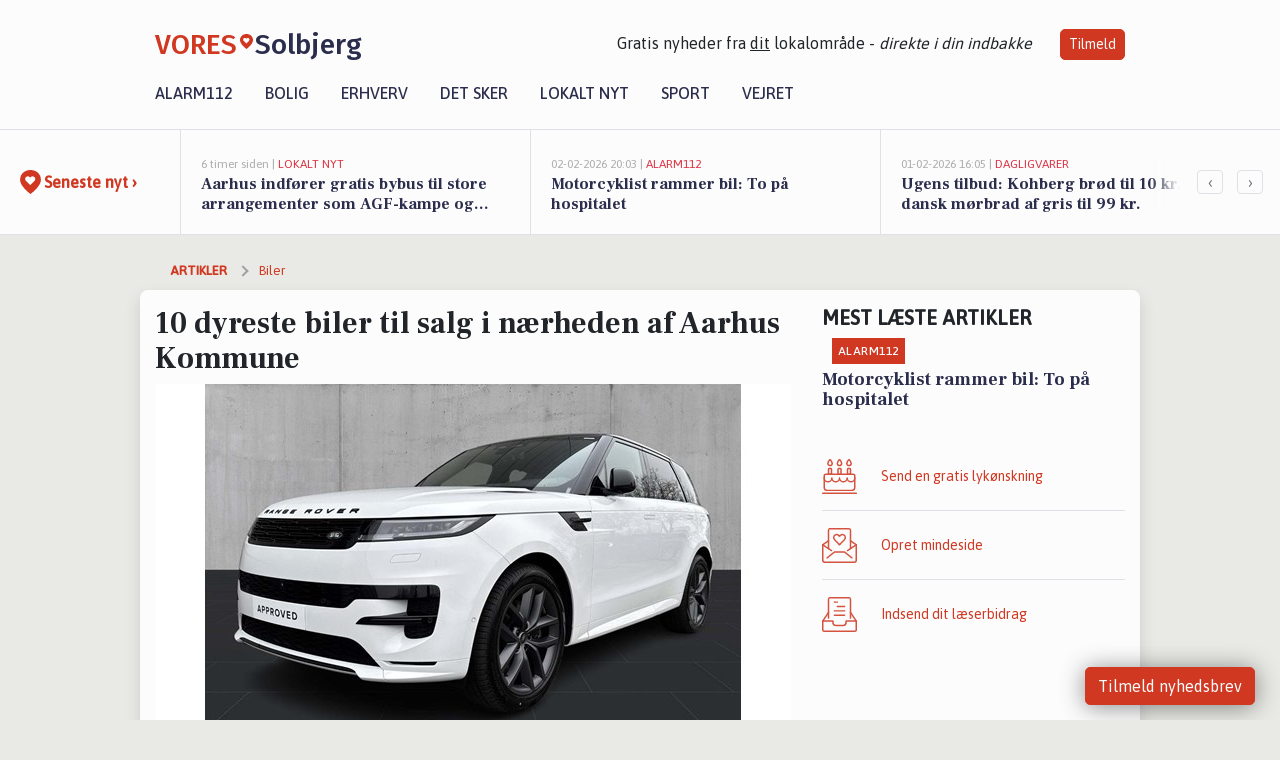

--- FILE ---
content_type: text/html; charset=utf-8
request_url: https://vores-solbjerg.dk/a/10-dyreste-biler-til-salg-i-naerheden-af-aarhus-kommune/0536b69c-3b1f-4cd0-8600-f6abd697764c
body_size: 17126
content:


<!DOCTYPE html>
<html lang="da">
<head>
    <meta charset="utf-8" />
    <meta name="viewport" content="width=device-width, initial-scale=1.0" />
    <title>10 dyreste biler til salg i n&#xE6;rheden af Aarhus Kommune | VORES Solbjerg</title>
    
    <link href='https://fonts.gstatic.com' rel='preconnect' crossorigin>
<link href='https://assets.vorescdn.dk' rel='preconnect' crossorigin>
    <link rel="manifest" href="/manifest.json">
        <meta name="description" content="Hvilken bil er den dyreste i Aarhus? Se hvilke biler til salg der er dyrest" />


    <link rel="canonical" href="https://vores-solbjerg.dk/a/10-dyreste-biler-til-salg-i-naerheden-af-aarhus-kommune/0536b69c-3b1f-4cd0-8600-f6abd697764c">


<meta property="fb:app_id" content="603210533761694" />
    <meta property="fb:pages" content="101267631481633" />
        <meta property="og:type" content="article" />
        <meta property="og:image" content="https://assets.vorescdn.dk/vores-by/111b0205-ca9f-423e-adb9-17d289cba46b.jpg?width=1200&amp;height=630&amp;mode=pad&amp;bgcolor=FFFFFF&amp;scale=both" />
        <meta property="article:published_date" content="2026-01-14T14:15:08" />
        <meta property="article:author" content="System" />

    <script type="application/ld+json">
        {"@context":"https://schema.org","@type":"NewsArticle","mainEntityOfPage":{"@type":"WebPage","@id":"https://vores-solbjerg.dk/a/10-dyreste-biler-til-salg-i-naerheden-af-aarhus-kommune/0536b69c-3b1f-4cd0-8600-f6abd697764c"},"headline":"10 dyreste biler til salg i nærheden af Aarhus Kommune","image":["https://assets.vorescdn.dk/vores-by/111b0205-ca9f-423e-adb9-17d289cba46b.jpg"],"datePublished":"2026-01-14T14:15:08","dateModified":null,"author":{"@type":"Person","name":"System"},"publisher":{"@type":"Organization","name":"VORES Solbjerg","logo":{"@type":"ImageObject","url":"https://vores-solbjerg.dk/img/logo/site_square.png"}}}
    </script>



    <meta name="facebook-domain-verification" content="mhkega96flchur5vlo2o5bqwm4r7hi" />

    
<link rel="icon" type="image/png" href="/img/icons/icon-152x152.png" />
<link rel="apple-touch-icon" type="image/png" href="/favicon.png" />

<link rel="preload" as="style" href="https://fonts.googleapis.com/css?family=Frank&#x2B;Ruhl&#x2B;Libre:400,700|Asap:400,500|Fira&#x2B;Sans:500|Merriweather:400&amp;display=swap">
<link href="https://fonts.googleapis.com/css?family=Frank&#x2B;Ruhl&#x2B;Libre:400,700|Asap:400,500|Fira&#x2B;Sans:500|Merriweather:400&amp;display=swap" rel="stylesheet" />

<link rel="preload" as="style" href="/dist/main.css?v=4lVlcf_nVVhS9k3-PzDma9gPCqVzZa-xwe6Z3nUGu-A">
<link rel="stylesheet" href="/dist/main.css?v=4lVlcf_nVVhS9k3-PzDma9gPCqVzZa-xwe6Z3nUGu-A" />
        <script type="text/javascript">
        window.dataLayer = window.dataLayer || [];
        window.dataLayer.push({
            dlv_page_type: "artikel_vip",
            dlv_category: "Biler",
            dlv_source: "BilHandel"
        });
    </script>

    
    
<script>
var voresConfiguration = {"modules":["floating-subscribe"],"site":{"name":"Solbjerg","siteName":"VORES Solbjerg","hostname":"vores-solbjerg.dk","facebookPageId":101267631481633,"instagramHandle":""},"bannerPlaceholder":{"salesEmail":"salg@voresdigital.dk?subject=Henvendelse fra VORES Solbjerg","logo":"https://assets.vorescdn.dk/remote/vores-solbjerg.dk/img/logo/site.png?width=250"},"facebookAppId":"603210533761694","googleSignInClientId":"643495767278-bqenl96m5li36d9c3e1a1ujch1giorgn.apps.googleusercontent.com","products":{"groceryPlusProductId":"832729fc-0197-4a09-a829-2ad24ec33c74"},"csrf":"CfDJ8FuIb0WNFg9DhYJimJMeEWjOZW6kNBRkuXuvBC4veX2ciTRAzcK9hHV1iEj-g7elKPcnSS9uG-PC2Oy_3i6nEJxsd5I1-VEOT8h5-V4T862W94vgJj9ej5AhWktzcavaeGNerx6GQX1jjeS2N0n5gGY","gtmId":"GTM-PMFG7C7"}
</script>

<script src="/dist/essentials-bundle.js?v=hjEg4_jAEA1nYcyRynaMY4wTMfjlzT6aiRLaBhOhzEo" defer></script>
    
<script type="text/javascript">
var utag_data = {
}
</script>
<!-- Loading script asynchronously -->
<script type="text/javascript">
    (function(a,b,c,d){
    a='//tags.tiqcdn.com/utag/jysk-fynske-medier/partners/prod/utag.js';
    b=document;c='script';d=b.createElement(c);d.src=a;d.type='text/java'+c;d.async=true;
    a=b.getElementsByTagName(c)[0];a.parentNode.insertBefore(d,a);
    })();
</script>


<script async='async' src='//macro.adnami.io/macro/hosts/adsm.macro.voresdigital.dk.js'></script>


<script src="//zrzzqdBnFEBxKXGb4.ay.delivery/manager/zrzzqdBnFEBxKXGb4" type="text/javascript" referrerpolicy="no-referrer-when-downgrade"></script>


<script>window.googletag = window.googletag || {cmd: []};</script>
<script>
    googletag.cmd.push(function(){
        googletag.pubads().setTargeting('vd_page', "vores-solbjerg.dk");
googletag.pubads().setTargeting('vd_category', "biler");googletag.pubads().setTargeting('vd_type', "artikel_vip");    });
</script>
</head>
<body>
    

<div class="d-flex flex-column">
    

<header class="" id="header">
    <nav class="navbar navbar-expand-md navbar-light sticky ">
        <div class="container">
            <div class="d-flex flex-wrap align-items-center w-100 justify-content-between">
                    <a class="logo" href="/">
        <span>VORES</span><div class="logo-icon"><img alt="" src="/img/logo/homeheart.svg" aria-hidden="true" /></div><span>Solbjerg</span>
                    </a>
                    <burger-menu></burger-menu>
                    <div class="d-none d-lg-block">
                        <span>Gratis nyheder fra <u>dit</u> lokalområde - <i>direkte i din indbakke</i></span>
                        <button onclick="vmh.showSubscribeModal('Header')" class="ml-4 btn btn-sm btn-primary">Tilmeld</button>
                    </div>
            </div>
                <div class="d-flex flex-wrap align-items-center">
                    
                    <div class="collapse navbar-collapse text-right text-md-center" id="navbarMenu">
                        <ul class="navbar-nav mr-auto mt-2 mt-lg-0">

                            <li class="nav-item">
                                <a class="nav-link" href="/alarm112">
                                    Alarm112
                                </a>
                            </li>
                            <li class="nav-item">
                                <a class="nav-link" href="/bolig">
                                    Bolig
                                </a>
                            </li>
                            <li class="nav-item" site="Site">
                                <a class="nav-link" href="/erhverv">
                                    Erhverv
                                </a>
                            </li>
                            <li class="nav-item">
                                <a class="nav-link" href="/detsker">
                                    Det sker
                                </a>
                            </li>
                            <li class="nav-item">
                                <a class="nav-link" href="/lokaltnyt">
                                    Lokalt nyt
                                </a>
                            </li>
                            <li class="nav-item">
                                <a class="nav-link" href="/sport">
                                    Sport
                                </a>
                            </li>
                            <li class="nav-item align-middle">
                                
                            </li>
                            <li class="nav-item align-middle">
                                <a class="nav-link align-items-center" href="/vejret">
                                    Vejret
                                </a>
                            </li>
                        </ul>
                    </div>
                </div>
        </div>
    </nav>
</header>
    <div class="d-flex flex-column flex-grow-1">
        <div class="flex-grow-1">
                
<div class="news-bar">
    <!-- Label section -->
    <div class="news-bar-label">
        <a class="article-icon" href="/artikler">
            <b class="news-title">Seneste nyt &rsaquo;</b>
        </a>
    </div>

    <!-- News slider section -->
    <div class="news-slider">
            <a class="article-link" href="/artikler?contentId=de8aeb6f-0da3-46a4-a30f-59d3291c38f6" ga-track-kpi="" data-action="click_article" data-itemid="de8aeb6f-0da3-46a4-a30f-59d3291c38f6" data-itemtype="Content" data-itemcategory="Lokalt nyt" data-placement="1" data-container="news_bar_preview">
                <div class="news-bar-item" ga-track-impression="" data-itemid="de8aeb6f-0da3-46a4-a30f-59d3291c38f6" data-itemtype="Content" data-itemcategory="Lokalt nyt" data-placement="1" data-container="news_bar_preview">
                    <div class="timeago">6 timer siden | </div>
                    <div class="category">Lokalt nyt</div>
                    <b class="news-title">Aarhus indf&#xF8;rer gratis bybus til store arrangementer som AGF-kampe og koncerter</b>
                </div>
            </a>
            <a class="article-link" href="/artikler?contentId=988530c5-6da9-41f1-9981-576b7d4575f2" ga-track-kpi="" data-action="click_article" data-itemid="988530c5-6da9-41f1-9981-576b7d4575f2" data-itemtype="Content" data-itemcategory="Alarm112" data-placement="2" data-container="news_bar_preview">
                <div class="news-bar-item" ga-track-impression="" data-itemid="988530c5-6da9-41f1-9981-576b7d4575f2" data-itemtype="Content" data-itemcategory="Alarm112" data-placement="2" data-container="news_bar_preview">
                    <div class="timeago">02-02-2026 20:03 | </div>
                    <div class="category">Alarm112</div>
                    <b class="news-title">Motorcyklist rammer bil: To p&#xE5; hospitalet</b>
                </div>
            </a>
            <a class="article-link" href="/artikler?contentId=d345958c-bb8e-4de6-8db5-5a608c02a33b" ga-track-kpi="" data-action="click_article" data-itemid="d345958c-bb8e-4de6-8db5-5a608c02a33b" data-itemtype="Content" data-itemcategory="Dagligvarer" data-placement="3" data-container="news_bar_preview">
                <div class="news-bar-item" ga-track-impression="" data-itemid="d345958c-bb8e-4de6-8db5-5a608c02a33b" data-itemtype="Content" data-itemcategory="Dagligvarer" data-placement="3" data-container="news_bar_preview">
                    <div class="timeago">01-02-2026 16:05 | </div>
                    <div class="category">Dagligvarer</div>
                    <b class="news-title">Ugens tilbud: Kohberg br&#xF8;d til 10 kr. og dansk m&#xF8;rbrad af gris til 99 kr.</b>
                </div>
            </a>
            <a class="article-link" href="/artikler?contentId=22d8fb2a-cf6c-4524-b147-54c7be15e6c5" ga-track-kpi="" data-action="click_article" data-itemid="22d8fb2a-cf6c-4524-b147-54c7be15e6c5" data-itemtype="Content" data-itemcategory="Biler" data-placement="4" data-container="news_bar_preview">
                <div class="news-bar-item" ga-track-impression="" data-itemid="22d8fb2a-cf6c-4524-b147-54c7be15e6c5" data-itemtype="Content" data-itemcategory="Biler" data-placement="4" data-container="news_bar_preview">
                    <div class="timeago">01-02-2026 14:31 | </div>
                    <div class="category">Biler</div>
                    <b class="news-title">De billigste biler i Solbjerg - Priser fra 45.000 kr</b>
                </div>
            </a>
            <a class="article-link" href="/artikler?contentId=89ef05fc-f28a-49f2-b5ac-541bddc04918" ga-track-kpi="" data-action="click_article" data-itemid="89ef05fc-f28a-49f2-b5ac-541bddc04918" data-itemtype="Content" data-itemcategory="Boligmarked" data-placement="5" data-container="news_bar_preview">
                <div class="news-bar-item" ga-track-impression="" data-itemid="89ef05fc-f28a-49f2-b5ac-541bddc04918" data-itemtype="Content" data-itemcategory="Boligmarked" data-placement="5" data-container="news_bar_preview">
                    <div class="timeago">01-02-2026 10:02 | </div>
                    <div class="category">Boligmarked</div>
                    <b class="news-title">Lethenborgvej 1 er til salg for kun 989.000 kr.: Se de billigste boliger til salg i Solbjerg her</b>
                </div>
            </a>
            <a class="article-link" href="/artikler?contentId=5b9ba78c-c97b-4398-ac38-c5a607bb1f60" ga-track-kpi="" data-action="click_article" data-itemid="5b9ba78c-c97b-4398-ac38-c5a607bb1f60" data-itemtype="Content" data-itemcategory="Lokalt nyt" data-placement="6" data-container="news_bar_preview">
                <div class="news-bar-item" ga-track-impression="" data-itemid="5b9ba78c-c97b-4398-ac38-c5a607bb1f60" data-itemtype="Content" data-itemcategory="Lokalt nyt" data-placement="6" data-container="news_bar_preview">
                    <div class="timeago">30-01-2026 11:26 | </div>
                    <div class="category">Lokalt nyt</div>
                    <b class="news-title">Nyt stenrev ved Den Permanente skal forbedre havmilj&#xF8;et og give flere muligheder for friluftsliv i Aarhus</b>
                </div>
            </a>
            <a class="article-link" href="/artikler?contentId=7eee1ca9-2158-47a1-8b0d-d1003c6d2755" ga-track-kpi="" data-action="click_article" data-itemid="7eee1ca9-2158-47a1-8b0d-d1003c6d2755" data-itemtype="Content" data-itemcategory="Alarm112" data-placement="7" data-container="news_bar_preview">
                <div class="news-bar-item" ga-track-impression="" data-itemid="7eee1ca9-2158-47a1-8b0d-d1003c6d2755" data-itemtype="Content" data-itemcategory="Alarm112" data-placement="7" data-container="news_bar_preview">
                    <div class="timeago">29-01-2026 20:03 | </div>
                    <div class="category">Alarm112</div>
                    <b class="news-title">Flammer h&#xE6;rger adresse p&#xE5; Jens Olsens Vej</b>
                </div>
            </a>
            <a class="article-link" href="/artikler?contentId=ce65ac66-a66a-4460-94b4-51a2e53a7c25" ga-track-kpi="" data-action="click_article" data-itemid="ce65ac66-a66a-4460-94b4-51a2e53a7c25" data-itemtype="Content" data-itemcategory="Lokalt nyt" data-placement="8" data-container="news_bar_preview">
                <div class="news-bar-item" ga-track-impression="" data-itemid="ce65ac66-a66a-4460-94b4-51a2e53a7c25" data-itemtype="Content" data-itemcategory="Lokalt nyt" data-placement="8" data-container="news_bar_preview">
                    <div class="timeago">27-01-2026 13:44 | </div>
                    <div class="category">Lokalt nyt</div>
                    <b class="news-title">Aarhus Kommune vil sk&#xE6;re i socialomr&#xE5;det efter massiv budgetoverskridelse</b>
                </div>
            </a>
            <a class="article-link" href="/artikler?contentId=281c2dc2-7f3d-4fc0-aa20-0386a01fbfae" ga-track-kpi="" data-action="click_article" data-itemid="281c2dc2-7f3d-4fc0-aa20-0386a01fbfae" data-itemtype="Content" data-itemcategory="Lokalt nyt" data-placement="9" data-container="news_bar_preview">
                <div class="news-bar-item" ga-track-impression="" data-itemid="281c2dc2-7f3d-4fc0-aa20-0386a01fbfae" data-itemtype="Content" data-itemcategory="Lokalt nyt" data-placement="9" data-container="news_bar_preview">
                    <div class="timeago">27-01-2026 13:42 | </div>
                    <div class="category">Lokalt nyt</div>
                    <b class="news-title">Aarhus Kommune unders&#xF8;ger lederes tilfredshed med bygninger for at styrke ejendomsudvikling</b>
                </div>
            </a>
            <a class="article-link" href="/artikler?contentId=92f9c7eb-827f-4d44-84dc-a0a993b4f3a5" ga-track-kpi="" data-action="click_article" data-itemid="92f9c7eb-827f-4d44-84dc-a0a993b4f3a5" data-itemtype="Content" data-itemcategory="Boligmarked" data-placement="10" data-container="news_bar_preview">
                <div class="news-bar-item" ga-track-impression="" data-itemid="92f9c7eb-827f-4d44-84dc-a0a993b4f3a5" data-itemtype="Content" data-itemcategory="Boligmarked" data-placement="10" data-container="news_bar_preview">
                    <div class="timeago">25-01-2026 13:04 | </div>
                    <div class="category">Boligmarked</div>
                    <b class="news-title">Solbjerg Hedevej 208 og 1 anden boliger er kommet til salg denne uge i Solbjerg - se boligerne her.</b>
                </div>
            </a>
    </div>

        <!-- Navigation section -->
        <div class="news-bar-navigation">
            <button class="btn btn-outline-secondary" onclick="scrollNewsBar(-350)">&lsaquo;</button>
            <button class="btn btn-outline-secondary" onclick="scrollNewsBar(350)">&rsaquo;</button>
        </div>
</div>
            <div class="container pt-0">
                

<div class="vip-page my-3">
    <div class="row">
        <div class="container">
                <div class="row">
                    <div class="col-12 col-sm-4">
                        <div class="d-flex justify-content-center">
        <div class="b4nn3r lazy w300_h160"
             data-size="w300_h160"
             data-placement=""
             data-allowplaceholder="False"
             data-onlyshowbannersfrombusinesseswithproductid="">
        </div>

</div>
                    </div>
                        <div class="col-12 col-sm-4">
                            <div class="d-flex justify-content-center">
        <div class="b4nn3r lazy w300_h160"
             data-size="w300_h160"
             data-placement=""
             data-allowplaceholder="False"
             data-onlyshowbannersfrombusinesseswithproductid="">
        </div>

</div>
                        </div>
                        <div class="col-12 col-sm-4">
                            <div class="d-flex justify-content-center">
        <div class="b4nn3r lazy w300_h160"
             data-size="w300_h160"
             data-placement=""
             data-allowplaceholder="False"
             data-onlyshowbannersfrombusinesseswithproductid="">
        </div>

</div>
                        </div>
                </div>

                
    <div class="row breadcrumbs py-2">
        <div class="col">
            <ol itemscope itemtype="http://schema.org/BreadcrumbList" class="list-unstyled my-0 col d-flex">
                <li itemprop="itemListElement" itemscope itemtype="http://schema.org/ListItem">
                    <a href="/artikler" itemid="/artikler" class="section" itemscope itemtype="http://schema.org/Thing" itemprop="item">
                        <span itemprop="name">Artikler</span>
                    </a>
                    <meta itemprop="position" content="1" />
                </li>
                    <li class="" itemprop="itemListElement" itemscope itemtype="http://schema.org/ListItem">
                            <a href="/artikler/biler" itemid="/artikler/biler" itemscope itemtype="http://schema.org/Thing" itemprop="item">
                                <span itemprop="name">Biler</span>
                            </a>
                        <meta itemprop="position" content="2" />
                    </li>
                    <li class="sr-only" itemprop="itemListElement" itemscope itemtype="http://schema.org/ListItem">
                            <span itemid="/a/10-dyreste-biler-til-salg-i-naerheden-af-aarhus-kommune/0536b69c-3b1f-4cd0-8600-f6abd697764c" itemscope itemtype="http://schema.org/Thing" itemprop="item">
                                <span itemprop="name">10 dyreste biler til salg i n&#xE6;rheden af Aarhus Kommune</span>
                            </span>
                        <meta itemprop="position" content="3" />
                    </li>
            </ol>
        </div>
    </div>

        </div>
    </div>


    <div class="row">
        <div class="container bg-white shadow pb-4 default-container-padding">
            <div class="row mt-3">
                <div class="col-12 col-lg-8">
                    <article id="0536b69c-3b1f-4cd0-8600-f6abd697764c" class="bilhandelarticle desktop" data-id="0536b69c-3b1f-4cd0-8600-f6abd697764c"
         data-category="Biler" data-assets='[{"id":"111b0205-ca9f-423e-adb9-17d289cba46b","width":1600,"height":1066}]'>
    <h1>
        10 dyreste biler til salg i n&#xE6;rheden af Aarhus Kommune
    </h1>


            <div class="cover-img-container">
                <img class="cover-img" src="https://assets.vorescdn.dk/vores-by/111b0205-ca9f-423e-adb9-17d289cba46b.jpg?width=635&amp;height=357&amp;mode=pad&amp;bgcolor=FFFFFF&amp;scale=both" srcset="https://assets.vorescdn.dk/vores-by/111b0205-ca9f-423e-adb9-17d289cba46b.jpg?width=1270&amp;height=714&amp;mode=pad&amp;bgcolor=FFFFFF&amp;scale=both 2x, https://assets.vorescdn.dk/vores-by/111b0205-ca9f-423e-adb9-17d289cba46b.jpg?width=635&amp;height=357&amp;mode=pad&amp;bgcolor=FFFFFF&amp;scale=both 1x" data-assetid="111b0205-ca9f-423e-adb9-17d289cba46b" />
               
            </div>
    <div class="col-12 d-flex editor py-2 mt-1 mb-1 border-bottom border-top pl-0 align-items-center">
            <div class="d-flex flex-wrap justify-content-end align-items-center" style="margin-left: auto;">

                
<a class="btn btn-sm btn-primary d-flex align-items-center justify-content-center" id="shareLinkBtn" style="white-space: nowrap" title="Del på Facebook" onclick="vmh.shareLink('https%3A%2F%2Fvores-solbjerg.dk%2Fa%2F10-dyreste-biler-til-salg-i-naerheden-af-aarhus-kommune%2F0536b69c-3b1f-4cd0-8600-f6abd697764c')">
	Del artikel <img alt="Del på facebook" class="ml-2" style="height: 18px;width: 18px;" src="/img/icons/icon-share-white.svg" />
</a>


            </div>
    </div>
    <div class="d-flex flex-wrap justify-content-between">
            <div>
                <img src="/img/icons/clock-icon.svg" alt="dato" style="height: 11px; width: 11px" />
                <time itemprop="dateCreated datePublished"
                      datetime="2026-01-14T13:15:08Z"
                      class="text-muted">
                    Onsdag d. 14. jan. 2026 - kl. 14:15
                </time>
            </div>
    </div>
    <br />

    <div class="article-content">
        
        <p>
	Se de dyreste biler til salg i Aarhus Kommune
</p>
<p>
	Vi lader drømmene få frit løb. Vi har fundet Aarhus Kommunes dyreste biler - som er til salg - lige nu.
</p>
<p>
	Byens dyreste bil er en Land Rover Range Rover sport. Den koster 1.599.900. Der er dog flere af de dyre biler, og du kan granske i detaljer her, om du synes, de er pengene værd.
</p>
<p>
	Se hele listen her - over de dyreste øser.
</p>


<div class="d-flex flex-wrap justify-content-between cars">
        <a href="https://bilhandel.dk/land-rover-range-rover-sport-30-p460e-dynamic-hse-aut/id-1751981?utm_source=voresdigital&amp;utm_medium=article&amp;utm_campaign=templates/bilhandelarticle/municipalitymostexpensivecars" target="_blank" rel="noopener" class="car">
            <img aria-hidden="true" data-src="https://billeder.weblook.dk/photos/attachments/4107/20532703.jpg?width=280&amp;height=150&amp;mode=crop&amp;scale=downscaleonly" />
            <span>kr. 1.599.900</span>
            <h5 class=" pt-2">Land Rover Range Rover sport 3,0 P460e Dynamic HSE aut.</h5>
        </a>
        <a href="https://bilhandel.dk/bmw-m5-44-xdrive-aut/id-1783725?utm_source=voresdigital&amp;utm_medium=article&amp;utm_campaign=templates/bilhandelarticle/municipalitymostexpensivecars" target="_blank" rel="noopener" class="car">
            <img aria-hidden="true" data-src="https://billeder.weblook.dk/photos/attachments/4220/21096837.jpg?width=280&amp;height=150&amp;mode=crop&amp;scale=downscaleonly" />
            <span>kr. 1.599.800</span>
            <h5 class=" pt-2">BMW M5 4,4 xDrive aut.</h5>
        </a>
        <a href="https://bilhandel.dk/land-rover-range-rover-sport-30-p460e-dynamic-se-aut/id-1689951?utm_source=voresdigital&amp;utm_medium=article&amp;utm_campaign=templates/bilhandelarticle/municipalitymostexpensivecars" target="_blank" rel="noopener" class="car">
            <img aria-hidden="true" data-src="https://billeder.weblook.dk/photos/attachments/4107/20532504.jpg?width=280&amp;height=150&amp;mode=crop&amp;scale=downscaleonly" />
            <span>kr. 1.450.000</span>
            <h5 class=" pt-2">Land Rover Range Rover sport 3,0 P460e Dynamic SE aut.</h5>
        </a>
        <a href="https://bilhandel.dk/jaguar-f-type-50-p450-r-dynamic-coupe-aut/id-1632552?utm_source=voresdigital&amp;utm_medium=article&amp;utm_campaign=templates/bilhandelarticle/municipalitymostexpensivecars" target="_blank" rel="noopener" class="car">
            <img aria-hidden="true" data-src="https://billeder.weblook.dk/photos/attachments/3667/18331894.jpg?width=280&amp;height=150&amp;mode=crop&amp;scale=downscaleonly" />
            <span>kr. 1.350.000</span>
            <h5 class=" pt-2">Jaguar F-Type 5,0 P450 R-Dynamic Coup&#xE9; aut.</h5>
        </a>
        <a href="https://bilhandel.dk/volvo-ex90-twin-motor-performance-ultra-awd-517hk-5d-aut/id-1828161?utm_source=voresdigital&amp;utm_medium=article&amp;utm_campaign=templates/bilhandelarticle/municipalitymostexpensivecars" target="_blank" rel="noopener" class="car">
            <img aria-hidden="true" data-src="https://billeder.weblook.dk/photos/attachments/4358/21787543.jpg?width=280&amp;height=150&amp;mode=crop&amp;scale=downscaleonly" />
            <span>kr. 899.900</span>
            <h5 class=" pt-2">Volvo EX90 Twin Motor Performance Ultra AWD 517HK 5d Aut.</h5>
        </a>
        <a href="https://bilhandel.dk/volvo-ex90-twin-motor-performance-ultra-awd-517hk-5d-aut/id-1737854?utm_source=voresdigital&amp;utm_medium=article&amp;utm_campaign=templates/bilhandelarticle/municipalitymostexpensivecars" target="_blank" rel="noopener" class="car">
            <img aria-hidden="true" data-src="https://billeder.weblook.dk/photos/attachments/4036/20175179.jpg?width=280&amp;height=150&amp;mode=crop&amp;scale=downscaleonly" />
            <span>kr. 899.800</span>
            <h5 class=" pt-2">Volvo EX90 Twin Motor Performance Ultra AWD 517HK 5d Aut.</h5>
        </a>
        <a href="https://bilhandel.dk/bmw-i7-edrive50-m-sport/id-1779848?utm_source=voresdigital&amp;utm_medium=article&amp;utm_campaign=templates/bilhandelarticle/municipalitymostexpensivecars" target="_blank" rel="noopener" class="car">
            <img aria-hidden="true" data-src="https://billeder.weblook.dk/photos/attachments/4184/20915933.jpg?width=280&amp;height=150&amp;mode=crop&amp;scale=downscaleonly" />
            <span>kr. 889.900</span>
            <h5 class=" pt-2">BMW i7 eDrive50 M-Sport</h5>
        </a>
        <a href="https://bilhandel.dk/bmw-ix-m60-xdrive/id-1808454?utm_source=voresdigital&amp;utm_medium=article&amp;utm_campaign=templates/bilhandelarticle/municipalitymostexpensivecars" target="_blank" rel="noopener" class="car">
            <img aria-hidden="true" data-src="https://billeder.weblook.dk/photos/attachments/4288/21436084.jpg?width=280&amp;height=150&amp;mode=crop&amp;scale=downscaleonly" />
            <span>kr. 869.800</span>
            <h5 class=" pt-2">BMW iX M60 xDrive</h5>
        </a>
        <a href="https://bilhandel.dk/bmw-i7-xdrive60-m-sport/id-1761940?utm_source=voresdigital&amp;utm_medium=article&amp;utm_campaign=templates/bilhandelarticle/municipalitymostexpensivecars" target="_blank" rel="noopener" class="car">
            <img aria-hidden="true" data-src="https://billeder.weblook.dk/photos/attachments/4120/20598974.jpg?width=280&amp;height=150&amp;mode=crop&amp;scale=downscaleonly" />
            <span>kr. 859.800</span>
            <h5 class=" pt-2">BMW i7 xDrive60 M-Sport</h5>
        </a>
        <a href="https://bilhandel.dk/bmw-z4-30-m40i-roadster-aut/id-1843604?utm_source=voresdigital&amp;utm_medium=article&amp;utm_campaign=templates/bilhandelarticle/municipalitymostexpensivecars" target="_blank" rel="noopener" class="car">
            <img aria-hidden="true" data-src="https://billeder.weblook.dk/photos/attachments/4447/22232483.jpg?width=280&amp;height=150&amp;mode=crop&amp;scale=downscaleonly" />
            <span>kr. 769.900</span>
            <h5 class=" pt-2">BMW Z4 3,0 M40i Roadster aut.</h5>
        </a>
</div>

<p>
	Det kan det jo være, du kender den næste ejer - i hvert fald, hvis det bliver dig. Det kræver måske så lige et lån i friværdien eller i banken. Tanker er dog toldfrie, og det samme er jo drømmene.
</p>

<p>
	Er du til sammenligning nysgerrig på hvilke indregistrerede biler i Aarhus Kommune, der har flest hestekræfter, så tjek også lige denne liste. Der er også elbiler på listen: <a href="https://www.tjekbil.dk/biler-med-flest-hk" target="_blank">tjekbil.dk/biler-med-flest-hk</a>
</p>

    </div>
    
            <div class="d-flex flex-wrap justify-content-between">
                <small class="text-muted">Data er automatisk hentet fra eksterne kilder, herunder Bilhandel.</small>
            </div>


        <div class="d-flex flex-wrap justify-content-between">
                <small class="text-muted">Kilde: Bilhandel</small>
        </div>




        
    <div class="d-flex justify-content-center py-3 pb-5 w-100">
        <a class="b4nn3r w300_h160"
           aria-hidden="true"
           title="Reklame"
           href="https://www.lagersalg.com/?utm_source=vores-solbjerg.dk&amp;utm_medium=banner"
           rel="noopener nofollow"
           target="_blank"
           data-background="https://assets.vorescdn.dk/vores-by/d19e68de-c90f-4037-8a36-804ae5516b95.jpg?width=300&amp;height=160&amp;mode=crop&amp;bgcolor=FFFFFF"
           data-backgroundretina="https://assets.vorescdn.dk/vores-by/d19e68de-c90f-4037-8a36-804ae5516b95.jpg?width=600&amp;height=320&amp;mode=crop&amp;bgcolor=FFFFFF"
           data-id="9e9339e2-c359-495a-80e8-447d42882833"
           data-track="True"
           data-allowduplicates="False"
           data-onlyshowbannersfrombusinesseswithproductid="">
        </a>

</div>

</article>

                    <div class="row justify-content-center border-top py-3">
                        <div class="col-md-6 col-sm my-2">
                            <email-signup-widget 
    data-location="Article" 
     
></email-signup-widget>
                        </div>
                    </div>

                </div>
                <div class="col-12 col-lg-4 order-2 order-md-1">
                    
                        <div>
                                <h5 class="text-uppercase font-weight-bold pb-3">Mest læste artikler</h5>
        <div class="row pb-3 mb-3">
            <div class="col">
                

<a class="top-story article-link h-100" href="/a/motorcyklist-rammer-bil-to-paa-hospitalet/988530c5-6da9-41f1-9981-576b7d4575f2" ga-track-impression="" data-itemid="988530c5-6da9-41f1-9981-576b7d4575f2" data-itemtype="Content" data-itemcategory="Alarm112" data-container="medium_article_preview" ga-track-kpi="" data-action="click_article">
    <div class="top-story-header">
        <div class="img-container">
            <div class="img-bg " data-background="https://assets.vorescdn.dk:443/vores-intet-foto.png?width=300&amp;height=169&amp;mode=max&amp;bgcolor=FFFFFF&amp;quality=90&amp;c.focus=faces" data-backgroundretina="https://assets.vorescdn.dk:443/vores-intet-foto.png?width=600&amp;height=338&amp;mode=max&amp;bgcolor=FFFFFF&amp;quality=90&amp;c.focus=faces">
            </div>
        </div>

        <div class="categories">   
                <div class="category">Alarm112</div>
        </div>
        
    </div>

    <h2 class="mt-3 mb-0">Motorcyklist rammer bil: To p&#xE5; hospitalet</h2>
</a>
            </div>
        </div>

                        </div>
                    
                    <div class="w-100 border-bottom py-3">
                        <a class="d-flex align-items-center cta" href="/brugerindhold/opret-lykoenskning">
                            <img class="mr-4" alt="lykønskning" src="/img/icons/icon-lykkeoenskning.svg" />
                            <span class="flex-grow-1">
                                Send en gratis lykønskning
                            </span>
                        </a>
                    </div>
                    <div class="w-100 border-bottom py-3">
                        <a class="d-flex align-items-center cta" href="/opret-mindeside">
                            <img class="mr-4" alt="mindeord" src="/img/icons/icon-mindeord.svg" />
                            <span class="flex-grow-1">
                                Opret mindeside
                            </span>
                        </a>
                    </div>
                    <div class="w-100 py-3">
                        <a class="d-flex align-items-center cta" href="/brugerindhold/opret-nyhed">
                            <img class="mr-4" alt="læserbidrag" src="/img/icons/icon-laeserbidrag.svg" />
                            <span class="flex-grow-1">
                                Indsend dit læserbidrag
                            </span>
                        </a>
                    </div>
                    <facebook-carousel data-breakpoints='{
                  "540": {
                    "slidesPerView": 2
                  },
                  "758": {
                    "slidesPerView": 3
                  },
                  "960": {
                    "slidesPerView": 1
                  }
                }'
                    data-container="facebook_post_carousel"></facebook-carousel>
                    <div class="mb-3">
                        <div class="w-100 d-flex justify-content-center border-bottom py-4">
        <div class="b4nn3r lazy w300_h160"
             data-size="w300_h160"
             data-placement=""
             data-allowplaceholder="False"
             data-onlyshowbannersfrombusinesseswithproductid="">
        </div>

</div>
                    </div>
                </div>
                <div class="col-12 order-3 order-md-3">
                    <div class="row mt-3">
                        <div class="col-12 col-lg-8">
                            
<div class="article-stream" style="padding-right: 5px; padding-left: 5px">
    
    <div class="mb-5">
        <div class="row">
            <div class="col">
                

<a class="cover-story article-link desktop" href="/a/aarhus-indfoerer-gratis-bybus-til-store-arrangementer-som-agf-kampe-og-koncerter/de8aeb6f-0da3-46a4-a30f-59d3291c38f6" ga-track-impression="" data-itemid="de8aeb6f-0da3-46a4-a30f-59d3291c38f6" data-itemtype="Content" data-itemcategory="Lokalt nyt" data-container="big_article_preview" ga-track-kpi="" data-action="click_article">
    <div class="cover-story-header">
        <div class="img-container">
            <div class="img-bg " style="background-image: url(https://assets.vorescdn.dk/vores-by/80735e73-2313-4b0d-9559-68599a35f756.jpg?width=630&amp;height=354&amp;mode=max&amp;bgcolor=FFFFFF&amp;c.focus=faces);" data-assetid="80735e73-2313-4b0d-9559-68599a35f756">
            </div>
        </div>

        <div class="categories">
                <div class="category">Lokalt nyt</div>
        </div>        
    </div>

    <h2 class="h1 mt-3">Aarhus indf&#xF8;rer gratis bybus til store arrangementer som AGF-kampe og koncerter</h2>
</a>
            </div>
        </div>
    </div>


    
    <div class="mb-5">
        <div class="row ">
            <div class="col-6" style="padding-right: 10px">
                

<a class="top-story article-link h-100" href="/a/ugens-tilbud-kohberg-broed-til-10-kr-og-dansk-moerbrad-af-gris-til-99-kr/d345958c-bb8e-4de6-8db5-5a608c02a33b" ga-track-impression="" data-itemid="d345958c-bb8e-4de6-8db5-5a608c02a33b" data-itemtype="Content" data-itemcategory="Dagligvarer" data-container="medium_article_preview" ga-track-kpi="" data-action="click_article">
    <div class="top-story-header">
        <div class="img-container">
            <div class="img-bg " data-background="https://assets.vorescdn.dk/vores-by/b73dda3d-eebc-4aec-aa15-0da972fc7ae1.jpg?width=300&amp;height=169&amp;mode=max&amp;bgcolor=FFFFFF&amp;quality=90&amp;c.focus=faces" data-backgroundretina="https://assets.vorescdn.dk/vores-by/b73dda3d-eebc-4aec-aa15-0da972fc7ae1.jpg?width=600&amp;height=338&amp;mode=max&amp;bgcolor=FFFFFF&amp;quality=90&amp;c.focus=faces" data-assetid="b73dda3d-eebc-4aec-aa15-0da972fc7ae1">
            </div>
        </div>

        <div class="categories">   
                <div class="category">Dagligvarer</div>
        </div>
        
    </div>

    <h2 class="mt-3 mb-0">Ugens tilbud: Kohberg br&#xF8;d til 10 kr. og dansk m&#xF8;rbrad af gris til 99 kr.</h2>
</a>
            </div>
            <div class="col-6" style="padding-left: 10px">
                

<a class="top-story article-link h-100" href="/a/de-billigste-biler-i-solbjerg-priser-fra-45000-kr/22d8fb2a-cf6c-4524-b147-54c7be15e6c5" ga-track-impression="" data-itemid="22d8fb2a-cf6c-4524-b147-54c7be15e6c5" data-itemtype="Content" data-itemcategory="Biler" data-container="medium_article_preview" ga-track-kpi="" data-action="click_article">
    <div class="top-story-header">
        <div class="img-container">
            <div class="img-bg " data-background="https://assets.vorescdn.dk/vores-by/d19621c4-9b33-4f56-af3b-6dc40853ba3c.jpg?width=300&amp;height=169&amp;mode=max&amp;bgcolor=FFFFFF&amp;quality=90&amp;c.focus=faces" data-backgroundretina="https://assets.vorescdn.dk/vores-by/d19621c4-9b33-4f56-af3b-6dc40853ba3c.jpg?width=600&amp;height=338&amp;mode=max&amp;bgcolor=FFFFFF&amp;quality=90&amp;c.focus=faces" data-assetid="d19621c4-9b33-4f56-af3b-6dc40853ba3c">
            </div>
        </div>

        <div class="categories">   
                <div class="category">Biler</div>
        </div>
        
    </div>

    <h2 class="mt-3 mb-0">De billigste biler i Solbjerg - Priser fra 45.000 kr</h2>
</a>
            </div>
        </div>
    </div>


    
    <div class="mb-5">
        <div class="row ">
            <div class="col-6" style="padding-right: 10px">
                

<a class="top-story article-link h-100" href="/a/lethenborgvej-1-er-til-salg-for-kun-989000-kr-se-de-billigste-boliger-til-salg-i-solbjerg-her/89ef05fc-f28a-49f2-b5ac-541bddc04918" ga-track-impression="" data-itemid="89ef05fc-f28a-49f2-b5ac-541bddc04918" data-itemtype="Content" data-itemcategory="Boligmarked" data-container="medium_article_preview" ga-track-kpi="" data-action="click_article">
    <div class="top-story-header">
        <div class="img-container">
            <div class="img-bg " data-background="https://assets.vorescdn.dk/vores-by/0287c6bc-11fb-4a61-a1ec-6da1b5a9c712.jpg?width=300&amp;height=169&amp;mode=max&amp;bgcolor=FFFFFF&amp;quality=90&amp;c.focus=faces" data-backgroundretina="https://assets.vorescdn.dk/vores-by/0287c6bc-11fb-4a61-a1ec-6da1b5a9c712.jpg?width=600&amp;height=338&amp;mode=max&amp;bgcolor=FFFFFF&amp;quality=90&amp;c.focus=faces" data-assetid="0287c6bc-11fb-4a61-a1ec-6da1b5a9c712">
            </div>
        </div>

        <div class="categories">   
                <div class="category">Boligmarked</div>
        </div>
        
    </div>

    <h2 class="mt-3 mb-0">Lethenborgvej 1 er til salg for kun 989.000 kr.: Se de billigste boliger til salg i Solbjerg her</h2>
</a>
            </div>
            <div class="col-6" style="padding-left: 10px">
                

<a class="top-story article-link h-100" href="/a/nyt-stenrev-ved-den-permanente-skal-forbedre-havmiljoeet-og-give-flere-muligheder-for-friluftsliv-i-aarhus/5b9ba78c-c97b-4398-ac38-c5a607bb1f60" ga-track-impression="" data-itemid="5b9ba78c-c97b-4398-ac38-c5a607bb1f60" data-itemtype="Content" data-itemcategory="Lokalt nyt" data-container="medium_article_preview" ga-track-kpi="" data-action="click_article">
    <div class="top-story-header">
        <div class="img-container">
            <div class="img-bg " data-background="https://assets.vorescdn.dk/vores-by/80735e73-2313-4b0d-9559-68599a35f756.jpg?width=300&amp;height=169&amp;mode=max&amp;bgcolor=FFFFFF&amp;quality=90&amp;c.focus=faces" data-backgroundretina="https://assets.vorescdn.dk/vores-by/80735e73-2313-4b0d-9559-68599a35f756.jpg?width=600&amp;height=338&amp;mode=max&amp;bgcolor=FFFFFF&amp;quality=90&amp;c.focus=faces" data-assetid="80735e73-2313-4b0d-9559-68599a35f756">
            </div>
        </div>

        <div class="categories">   
                <div class="category">Lokalt nyt</div>
        </div>
        
    </div>

    <h2 class="mt-3 mb-0">Nyt stenrev ved Den Permanente skal forbedre havmilj&#xF8;et og give flere muligheder for friluftsliv i Aarhus</h2>
</a>
            </div>
        </div>
    </div>

    
    <div class="mb-5">
        <div class="row ">
            <div class="col-6" style="padding-right: 10px">
                

<a class="top-story article-link h-100" href="/a/aarhus-kommune-vil-skaere-i-socialomraadet-efter-massiv-budgetoverskridelse/ce65ac66-a66a-4460-94b4-51a2e53a7c25" ga-track-impression="" data-itemid="ce65ac66-a66a-4460-94b4-51a2e53a7c25" data-itemtype="Content" data-itemcategory="Lokalt nyt" data-container="medium_article_preview" ga-track-kpi="" data-action="click_article">
    <div class="top-story-header">
        <div class="img-container">
            <div class="img-bg " data-background="https://assets.vorescdn.dk/vores-by/80735e73-2313-4b0d-9559-68599a35f756.jpg?width=300&amp;height=169&amp;mode=max&amp;bgcolor=FFFFFF&amp;quality=90&amp;c.focus=faces" data-backgroundretina="https://assets.vorescdn.dk/vores-by/80735e73-2313-4b0d-9559-68599a35f756.jpg?width=600&amp;height=338&amp;mode=max&amp;bgcolor=FFFFFF&amp;quality=90&amp;c.focus=faces" data-assetid="80735e73-2313-4b0d-9559-68599a35f756">
            </div>
        </div>

        <div class="categories">   
                <div class="category">Lokalt nyt</div>
        </div>
        
    </div>

    <h2 class="mt-3 mb-0">Aarhus Kommune vil sk&#xE6;re i socialomr&#xE5;det efter massiv budgetoverskridelse</h2>
</a>
            </div>
            <div class="col-6" style="padding-left: 10px">
                

<a class="top-story article-link h-100" href="/a/aarhus-kommune-undersoeger-lederes-tilfredshed-med-bygninger-for-at-styrke-ejendomsudvikling/281c2dc2-7f3d-4fc0-aa20-0386a01fbfae" ga-track-impression="" data-itemid="281c2dc2-7f3d-4fc0-aa20-0386a01fbfae" data-itemtype="Content" data-itemcategory="Lokalt nyt" data-container="medium_article_preview" ga-track-kpi="" data-action="click_article">
    <div class="top-story-header">
        <div class="img-container">
            <div class="img-bg " data-background="https://assets.vorescdn.dk/vores-by/80735e73-2313-4b0d-9559-68599a35f756.jpg?width=300&amp;height=169&amp;mode=max&amp;bgcolor=FFFFFF&amp;quality=90&amp;c.focus=faces" data-backgroundretina="https://assets.vorescdn.dk/vores-by/80735e73-2313-4b0d-9559-68599a35f756.jpg?width=600&amp;height=338&amp;mode=max&amp;bgcolor=FFFFFF&amp;quality=90&amp;c.focus=faces" data-assetid="80735e73-2313-4b0d-9559-68599a35f756">
            </div>
        </div>

        <div class="categories">   
                <div class="category">Lokalt nyt</div>
        </div>
        
    </div>

    <h2 class="mt-3 mb-0">Aarhus Kommune unders&#xF8;ger lederes tilfredshed med bygninger for at styrke ejendomsudvikling</h2>
</a>
            </div>
        </div>
    </div>



        

        <div class="row py-2 mb-5">
            <div class="col">
                
        <span class="sectionheader">Boliger til salg i Solbjerg</span>
    <div class="row d-flex flex-wrap justify-content-between rentalproperties">
                <div class="col-12 col-sm-6 mb-3 mx-0">
                    
<div class="property">
        <div ga-track-impression="" data-itemid="3874ced2-8537-481d-bc57-079bd9fe01e2" data-itemtype="Property" data-customerid="" data-businessid="" data-placement="1" data-container="property_showcase" data-containervariant="standard">
            <a href="https://www.boliga.dk/bolig/2171703" target="_blank" rel="noopener" class="pb-4">

                <img alt="billede af boligen" data-src="https://assets.vorescdn.dk/remote/i.boliga.org/dk/550x/2171/2171703.jpg?width=640&amp;height=320&amp;mode=crop&amp;c.focus=faces" style="max-width:100%" class="pr-1" />

                <span class="rightlabel">1.745.000 kr</span>

                    <span class="rightlowerlabel">111 m<sup>2</sup></span>

                <h6 class="pt-2" style="color:#2B2D4C;font-weight:bold">Nordvejen 28, 8355 Solbjerg</h6>
            </a>
        </div>
</div>
                </div>
                <div class="col-12 col-sm-6 mb-3 mx-0">
                    
<div class="property">
        <div ga-track-impression="" data-itemid="733cacd2-e6ec-43c7-8ff3-16b86f3adca5" data-itemtype="Property" data-customerid="" data-businessid="" data-placement="2" data-container="property_showcase" data-containervariant="standard">
            <a href="https://www.boliga.dk/bolig/2123139" target="_blank" rel="noopener" class="pb-4">

                <img alt="billede af boligen" data-src="https://assets.vorescdn.dk/remote/i.boliga.org/dk/550x/2123/2123139.jpg?width=640&amp;height=320&amp;mode=crop&amp;c.focus=faces" style="max-width:100%" class="pr-1" />

                <span class="rightlabel">3.295.000 kr</span>

                    <span class="rightlowerlabel">302 m<sup>2</sup></span>

                <h6 class="pt-2" style="color:#2B2D4C;font-weight:bold">Vestervangsparken 1B Fastrup, 8355 Solbjerg</h6>
            </a>
        </div>
</div>
                </div>
                <div class="col-12 col-sm-6 mb-3 mx-0">
                    
<div class="property">
        <div ga-track-impression="" data-itemid="339c13fd-2d46-4638-91a8-1f2cb3c2d3bf" data-itemtype="Property" data-customerid="" data-businessid="" data-placement="3" data-container="property_showcase" data-containervariant="standard">
            <a href="https://www.boliga.dk/bolig/2247865" target="_blank" rel="noopener" class="pb-4">

                <img alt="billede af boligen" data-src="https://assets.vorescdn.dk/remote/vores-randers.dk/img/content/property/bolig-billede-paa-vej.png?width=640&amp;height=320&amp;mode=crop&amp;c.focus=faces" style="max-width:100%" class="pr-1" />

                <span class="rightlabel">3.498.000 kr</span>

                    <span class="rightlowerlabel">146 m<sup>2</sup></span>

                <h6 class="pt-2" style="color:#2B2D4C;font-weight:bold">Solbjerg Hovedgade 39, 8355 Solbjerg</h6>
            </a>
        </div>
</div>
                </div>
                <div class="col-12 col-sm-6 mb-3 mx-0">
                    
<div class="property">
        <div ga-track-impression="" data-itemid="ab84b033-d6d0-4d95-970a-26d7f0a0e6cc" data-itemtype="Property" data-customerid="" data-businessid="" data-placement="4" data-container="property_showcase" data-containervariant="standard">
            <a href="https://www.boliga.dk/bolig/2295407" target="_blank" rel="noopener" class="pb-4">

                <img alt="billede af boligen" data-src="https://assets.vorescdn.dk/remote/i.boliga.org/dk/550x/2295/2295407.jpg?width=640&amp;height=320&amp;mode=crop&amp;c.focus=faces" style="max-width:100%" class="pr-1" />

                <span class="rightlabel">2.295.000 kr</span>

                    <span class="rightlowerlabel">101 m<sup>2</sup></span>

                <h6 class="pt-2" style="color:#2B2D4C;font-weight:bold">Egevangen 13, 8355 Solbjerg</h6>
            </a>
        </div>
</div>
                </div>

            <div class="col-12 lead-form font-sans">
                <lead-form data-csrf="CfDJ8FuIb0WNFg9DhYJimJMeEWjOZW6kNBRkuXuvBC4veX2ciTRAzcK9hHV1iEj-g7elKPcnSS9uG-PC2Oy_3i6nEJxsd5I1-VEOT8h5-V4T862W94vgJj9ej5AhWktzcavaeGNerx6GQX1jjeS2N0n5gGY" data-eventsection="PropertyShowcase" />
            </div>
    </div>

            </div>
        </div>


    

    

    




    

    

    


    <div class="py-3 mb-5 border-y">
        <div class="row">
                <div class="col-6" style="padding-right: 10px">
                    <div class="w-100 d-flex justify-content-center pb-0 pt-4 pt-md-0">
        <div class="b4nn3r lazy w300_h160"
             data-size="w300_h160"
             data-placement=""
             data-allowplaceholder="False"
             data-onlyshowbannersfrombusinesseswithproductid="">
        </div>

</div>
                </div>
                <div class="col-6" style="padding-left: 10px">
                    <div class="w-100 d-flex justify-content-center pb-0 pt-4 pt-md-0">
        <div class="b4nn3r lazy w300_h160"
             data-size="w300_h160"
             data-placement=""
             data-allowplaceholder="False"
             data-onlyshowbannersfrombusinesseswithproductid="">
        </div>

</div>
                </div>
        </div>
    </div>
</div>
                        </div>

                        <div class="col-12 col-lg-4">
                        </div>
                    </div>
                    
                </div>
                <div class="col-12 order-4 order-md-4">
                    <div class="border-top">
                        <h5 class="text-uppercase py-4">Flere artikler</h5>
                        
                            
<div class="row">
        <div class="col-6 col-md-4 mb-3">
            

<a class="top-story article-link h-100" href="/a/aarhus-indfoerer-gratis-bybus-til-store-arrangementer-som-agf-kampe-og-koncerter/de8aeb6f-0da3-46a4-a30f-59d3291c38f6" ga-track-impression="" data-itemid="de8aeb6f-0da3-46a4-a30f-59d3291c38f6" data-itemtype="Content" data-itemcategory="Lokalt nyt" data-container="medium_article_preview" ga-track-kpi="" data-action="click_article">
    <div class="top-story-header">
        <div class="img-container">
            <div class="img-bg " data-background="https://assets.vorescdn.dk/vores-by/80735e73-2313-4b0d-9559-68599a35f756.jpg?width=300&amp;height=169&amp;mode=max&amp;bgcolor=FFFFFF&amp;quality=90&amp;c.focus=faces" data-backgroundretina="https://assets.vorescdn.dk/vores-by/80735e73-2313-4b0d-9559-68599a35f756.jpg?width=600&amp;height=338&amp;mode=max&amp;bgcolor=FFFFFF&amp;quality=90&amp;c.focus=faces" data-assetid="80735e73-2313-4b0d-9559-68599a35f756">
            </div>
        </div>

        <div class="categories">   
                <div class="category">Lokalt nyt</div>
        </div>
        
    </div>

    <h2 class="mt-3 mb-0">Aarhus indf&#xF8;rer gratis bybus til store arrangementer som AGF-kampe og koncerter</h2>
</a>
        </div>
        <div class="col-6 col-md-4 mb-3">
            

<a class="top-story article-link h-100" href="/a/motorcyklist-rammer-bil-to-paa-hospitalet/988530c5-6da9-41f1-9981-576b7d4575f2" ga-track-impression="" data-itemid="988530c5-6da9-41f1-9981-576b7d4575f2" data-itemtype="Content" data-itemcategory="Alarm112" data-container="medium_article_preview" ga-track-kpi="" data-action="click_article">
    <div class="top-story-header">
        <div class="img-container">
            <div class="img-bg " data-background="https://assets.vorescdn.dk:443/vores-intet-foto.png?width=300&amp;height=169&amp;mode=max&amp;bgcolor=FFFFFF&amp;quality=90&amp;c.focus=faces" data-backgroundretina="https://assets.vorescdn.dk:443/vores-intet-foto.png?width=600&amp;height=338&amp;mode=max&amp;bgcolor=FFFFFF&amp;quality=90&amp;c.focus=faces">
            </div>
        </div>

        <div class="categories">   
                <div class="category">Alarm112</div>
        </div>
        
    </div>

    <h2 class="mt-3 mb-0">Motorcyklist rammer bil: To p&#xE5; hospitalet</h2>
</a>
        </div>
        <div class="col-6 col-md-4 mb-3">
            

<a class="top-story article-link h-100" href="/a/de-billigste-biler-i-solbjerg-priser-fra-45000-kr/22d8fb2a-cf6c-4524-b147-54c7be15e6c5" ga-track-impression="" data-itemid="22d8fb2a-cf6c-4524-b147-54c7be15e6c5" data-itemtype="Content" data-itemcategory="Biler" data-container="medium_article_preview" ga-track-kpi="" data-action="click_article">
    <div class="top-story-header">
        <div class="img-container">
            <div class="img-bg " data-background="https://assets.vorescdn.dk/vores-by/d19621c4-9b33-4f56-af3b-6dc40853ba3c.jpg?width=300&amp;height=169&amp;mode=max&amp;bgcolor=FFFFFF&amp;quality=90&amp;c.focus=faces" data-backgroundretina="https://assets.vorescdn.dk/vores-by/d19621c4-9b33-4f56-af3b-6dc40853ba3c.jpg?width=600&amp;height=338&amp;mode=max&amp;bgcolor=FFFFFF&amp;quality=90&amp;c.focus=faces" data-assetid="d19621c4-9b33-4f56-af3b-6dc40853ba3c">
            </div>
        </div>

        <div class="categories">   
                <div class="category">Biler</div>
        </div>
        
    </div>

    <h2 class="mt-3 mb-0">De billigste biler i Solbjerg - Priser fra 45.000 kr</h2>
</a>
        </div>
        <div class="col-6 col-md-4 mb-3">
            

<a class="top-story article-link h-100" href="/a/ugens-tilbud-kohberg-broed-til-10-kr-og-dansk-moerbrad-af-gris-til-99-kr/d345958c-bb8e-4de6-8db5-5a608c02a33b" ga-track-impression="" data-itemid="d345958c-bb8e-4de6-8db5-5a608c02a33b" data-itemtype="Content" data-itemcategory="Dagligvarer" data-container="medium_article_preview" ga-track-kpi="" data-action="click_article">
    <div class="top-story-header">
        <div class="img-container">
            <div class="img-bg " data-background="https://assets.vorescdn.dk/vores-by/b73dda3d-eebc-4aec-aa15-0da972fc7ae1.jpg?width=300&amp;height=169&amp;mode=max&amp;bgcolor=FFFFFF&amp;quality=90&amp;c.focus=faces" data-backgroundretina="https://assets.vorescdn.dk/vores-by/b73dda3d-eebc-4aec-aa15-0da972fc7ae1.jpg?width=600&amp;height=338&amp;mode=max&amp;bgcolor=FFFFFF&amp;quality=90&amp;c.focus=faces" data-assetid="b73dda3d-eebc-4aec-aa15-0da972fc7ae1">
            </div>
        </div>

        <div class="categories">   
                <div class="category">Dagligvarer</div>
        </div>
        
    </div>

    <h2 class="mt-3 mb-0">Ugens tilbud: Kohberg br&#xF8;d til 10 kr. og dansk m&#xF8;rbrad af gris til 99 kr.</h2>
</a>
        </div>
        <div class="col-6 col-md-4 mb-3">
            

<a class="top-story article-link h-100" href="/a/lethenborgvej-1-er-til-salg-for-kun-989000-kr-se-de-billigste-boliger-til-salg-i-solbjerg-her/89ef05fc-f28a-49f2-b5ac-541bddc04918" ga-track-impression="" data-itemid="89ef05fc-f28a-49f2-b5ac-541bddc04918" data-itemtype="Content" data-itemcategory="Boligmarked" data-container="medium_article_preview" ga-track-kpi="" data-action="click_article">
    <div class="top-story-header">
        <div class="img-container">
            <div class="img-bg " data-background="https://assets.vorescdn.dk/vores-by/0287c6bc-11fb-4a61-a1ec-6da1b5a9c712.jpg?width=300&amp;height=169&amp;mode=max&amp;bgcolor=FFFFFF&amp;quality=90&amp;c.focus=faces" data-backgroundretina="https://assets.vorescdn.dk/vores-by/0287c6bc-11fb-4a61-a1ec-6da1b5a9c712.jpg?width=600&amp;height=338&amp;mode=max&amp;bgcolor=FFFFFF&amp;quality=90&amp;c.focus=faces" data-assetid="0287c6bc-11fb-4a61-a1ec-6da1b5a9c712">
            </div>
        </div>

        <div class="categories">   
                <div class="category">Boligmarked</div>
        </div>
        
    </div>

    <h2 class="mt-3 mb-0">Lethenborgvej 1 er til salg for kun 989.000 kr.: Se de billigste boliger til salg i Solbjerg her</h2>
</a>
        </div>
        <div class="col-6 col-md-4 mb-3">
            

<a class="top-story article-link h-100" href="/a/nyt-stenrev-ved-den-permanente-skal-forbedre-havmiljoeet-og-give-flere-muligheder-for-friluftsliv-i-aarhus/5b9ba78c-c97b-4398-ac38-c5a607bb1f60" ga-track-impression="" data-itemid="5b9ba78c-c97b-4398-ac38-c5a607bb1f60" data-itemtype="Content" data-itemcategory="Lokalt nyt" data-container="medium_article_preview" ga-track-kpi="" data-action="click_article">
    <div class="top-story-header">
        <div class="img-container">
            <div class="img-bg " data-background="https://assets.vorescdn.dk/vores-by/80735e73-2313-4b0d-9559-68599a35f756.jpg?width=300&amp;height=169&amp;mode=max&amp;bgcolor=FFFFFF&amp;quality=90&amp;c.focus=faces" data-backgroundretina="https://assets.vorescdn.dk/vores-by/80735e73-2313-4b0d-9559-68599a35f756.jpg?width=600&amp;height=338&amp;mode=max&amp;bgcolor=FFFFFF&amp;quality=90&amp;c.focus=faces" data-assetid="80735e73-2313-4b0d-9559-68599a35f756">
            </div>
        </div>

        <div class="categories">   
                <div class="category">Lokalt nyt</div>
        </div>
        
    </div>

    <h2 class="mt-3 mb-0">Nyt stenrev ved Den Permanente skal forbedre havmilj&#xF8;et og give flere muligheder for friluftsliv i Aarhus</h2>
</a>
        </div>
        <div class="col-6 col-md-4 mb-3">
            

<a class="top-story article-link h-100" href="/a/flammer-haerger-adresse-paa-jens-olsens-vej/7eee1ca9-2158-47a1-8b0d-d1003c6d2755" ga-track-impression="" data-itemid="7eee1ca9-2158-47a1-8b0d-d1003c6d2755" data-itemtype="Content" data-itemcategory="Alarm112" data-container="medium_article_preview" ga-track-kpi="" data-action="click_article">
    <div class="top-story-header">
        <div class="img-container">
            <div class="img-bg " data-background="https://assets.vorescdn.dk:443/vores-intet-foto.png?width=300&amp;height=169&amp;mode=max&amp;bgcolor=FFFFFF&amp;quality=90&amp;c.focus=faces" data-backgroundretina="https://assets.vorescdn.dk:443/vores-intet-foto.png?width=600&amp;height=338&amp;mode=max&amp;bgcolor=FFFFFF&amp;quality=90&amp;c.focus=faces">
            </div>
        </div>

        <div class="categories">   
                <div class="category">Alarm112</div>
        </div>
        
    </div>

    <h2 class="mt-3 mb-0">Flammer h&#xE6;rger adresse p&#xE5; Jens Olsens Vej</h2>
</a>
        </div>
        <div class="col-6 col-md-4 mb-3">
            

<a class="top-story article-link h-100" href="/a/aarhus-kommune-vil-skaere-i-socialomraadet-efter-massiv-budgetoverskridelse/ce65ac66-a66a-4460-94b4-51a2e53a7c25" ga-track-impression="" data-itemid="ce65ac66-a66a-4460-94b4-51a2e53a7c25" data-itemtype="Content" data-itemcategory="Lokalt nyt" data-container="medium_article_preview" ga-track-kpi="" data-action="click_article">
    <div class="top-story-header">
        <div class="img-container">
            <div class="img-bg " data-background="https://assets.vorescdn.dk/vores-by/80735e73-2313-4b0d-9559-68599a35f756.jpg?width=300&amp;height=169&amp;mode=max&amp;bgcolor=FFFFFF&amp;quality=90&amp;c.focus=faces" data-backgroundretina="https://assets.vorescdn.dk/vores-by/80735e73-2313-4b0d-9559-68599a35f756.jpg?width=600&amp;height=338&amp;mode=max&amp;bgcolor=FFFFFF&amp;quality=90&amp;c.focus=faces" data-assetid="80735e73-2313-4b0d-9559-68599a35f756">
            </div>
        </div>

        <div class="categories">   
                <div class="category">Lokalt nyt</div>
        </div>
        
    </div>

    <h2 class="mt-3 mb-0">Aarhus Kommune vil sk&#xE6;re i socialomr&#xE5;det efter massiv budgetoverskridelse</h2>
</a>
        </div>
        <div class="col-6 col-md-4 mb-3">
            

<a class="top-story article-link h-100" href="/a/aarhus-kommune-undersoeger-lederes-tilfredshed-med-bygninger-for-at-styrke-ejendomsudvikling/281c2dc2-7f3d-4fc0-aa20-0386a01fbfae" ga-track-impression="" data-itemid="281c2dc2-7f3d-4fc0-aa20-0386a01fbfae" data-itemtype="Content" data-itemcategory="Lokalt nyt" data-container="medium_article_preview" ga-track-kpi="" data-action="click_article">
    <div class="top-story-header">
        <div class="img-container">
            <div class="img-bg " data-background="https://assets.vorescdn.dk/vores-by/80735e73-2313-4b0d-9559-68599a35f756.jpg?width=300&amp;height=169&amp;mode=max&amp;bgcolor=FFFFFF&amp;quality=90&amp;c.focus=faces" data-backgroundretina="https://assets.vorescdn.dk/vores-by/80735e73-2313-4b0d-9559-68599a35f756.jpg?width=600&amp;height=338&amp;mode=max&amp;bgcolor=FFFFFF&amp;quality=90&amp;c.focus=faces" data-assetid="80735e73-2313-4b0d-9559-68599a35f756">
            </div>
        </div>

        <div class="categories">   
                <div class="category">Lokalt nyt</div>
        </div>
        
    </div>

    <h2 class="mt-3 mb-0">Aarhus Kommune unders&#xF8;ger lederes tilfredshed med bygninger for at styrke ejendomsudvikling</h2>
</a>
        </div>
        <div class="col-6 col-md-4 mb-3">
            

<a class="top-story article-link h-100" href="/a/solbjerg-hedevej-208-og-1-anden-boliger-er-kommet-til-salg-denne-uge-i-solbjerg-se-boligerne-her/92f9c7eb-827f-4d44-84dc-a0a993b4f3a5" ga-track-impression="" data-itemid="92f9c7eb-827f-4d44-84dc-a0a993b4f3a5" data-itemtype="Content" data-itemcategory="Boligmarked" data-container="medium_article_preview" ga-track-kpi="" data-action="click_article">
    <div class="top-story-header">
        <div class="img-container">
            <div class="img-bg " data-background="https://assets.vorescdn.dk/vores-by/e85c9a19-08fd-439c-82d2-b7d4abfb8dd9.jpg?width=300&amp;height=169&amp;mode=max&amp;bgcolor=FFFFFF&amp;quality=90&amp;c.focus=faces" data-backgroundretina="https://assets.vorescdn.dk/vores-by/e85c9a19-08fd-439c-82d2-b7d4abfb8dd9.jpg?width=600&amp;height=338&amp;mode=max&amp;bgcolor=FFFFFF&amp;quality=90&amp;c.focus=faces" data-assetid="e85c9a19-08fd-439c-82d2-b7d4abfb8dd9">
            </div>
        </div>

        <div class="categories">   
                <div class="category">Boligmarked</div>
        </div>
        
    </div>

    <h2 class="mt-3 mb-0">Solbjerg Hedevej 208 og 1 anden boliger er kommet til salg denne uge i Solbjerg - se boligerne her.</h2>
</a>
        </div>
        <div class="col-6 col-md-4 mb-3">
            

<a class="top-story article-link h-100" href="/a/mountain-vibes-i-solbjerg-en-dag-fyldt-med-musik-og-hygge/4ff1854e-6367-409d-9900-20c679f19045" ga-track-impression="" data-itemid="4ff1854e-6367-409d-9900-20c679f19045" data-itemtype="Content" data-itemcategory="Det sker" data-container="medium_article_preview" ga-track-kpi="" data-action="click_article">
    <div class="top-story-header">
        <div class="img-container">
            <div class="img-bg " data-background="https://assets.vorescdn.dk/vores-by/e63b930f-9749-4b96-b510-acb43130cefd.jpg?width=300&amp;height=169&amp;mode=max&amp;bgcolor=FFFFFF&amp;quality=90&amp;c.focus=faces" data-backgroundretina="https://assets.vorescdn.dk/vores-by/e63b930f-9749-4b96-b510-acb43130cefd.jpg?width=600&amp;height=338&amp;mode=max&amp;bgcolor=FFFFFF&amp;quality=90&amp;c.focus=faces" data-assetid="e63b930f-9749-4b96-b510-acb43130cefd">
            </div>
        </div>

        <div class="categories">   
                <div class="category">Det sker</div>
        </div>
        
    </div>

    <h2 class="mt-3 mb-0">Mountain vibes i Solbjerg: En dag fyldt med musik og hygge</h2>
</a>
        </div>
        <div class="col-6 col-md-4 mb-3">
            

<a class="top-story article-link h-100" href="/a/aarhus-kommune-tester-beredskabet-med-stor-oevelse-for-stroemsvigt-og-evakuering-af-plejehjem/26f28f58-c45a-4971-8a59-d65d3731ffdf" ga-track-impression="" data-itemid="26f28f58-c45a-4971-8a59-d65d3731ffdf" data-itemtype="Content" data-itemcategory="Lokalt nyt" data-container="medium_article_preview" ga-track-kpi="" data-action="click_article">
    <div class="top-story-header">
        <div class="img-container">
            <div class="img-bg " data-background="https://assets.vorescdn.dk/vores-by/80735e73-2313-4b0d-9559-68599a35f756.jpg?width=300&amp;height=169&amp;mode=max&amp;bgcolor=FFFFFF&amp;quality=90&amp;c.focus=faces" data-backgroundretina="https://assets.vorescdn.dk/vores-by/80735e73-2313-4b0d-9559-68599a35f756.jpg?width=600&amp;height=338&amp;mode=max&amp;bgcolor=FFFFFF&amp;quality=90&amp;c.focus=faces" data-assetid="80735e73-2313-4b0d-9559-68599a35f756">
            </div>
        </div>

        <div class="categories">   
                <div class="category">Lokalt nyt</div>
        </div>
        
    </div>

    <h2 class="mt-3 mb-0">Aarhus Kommune tester beredskabet med stor &#xF8;velse for str&#xF8;msvigt og evakuering af plejehjem</h2>
</a>
        </div>
        <div class="col-6 col-md-4 mb-3">
            

<a class="top-story article-link h-100" href="/a/top-6-over-dyreste-boliger-til-salg-i-solbjerg-priser-op-til-7995000-kr/5cd26e75-de4d-4562-b0d0-139558f0e3dc" ga-track-impression="" data-itemid="5cd26e75-de4d-4562-b0d0-139558f0e3dc" data-itemtype="Content" data-itemcategory="Boligmarked" data-container="medium_article_preview" ga-track-kpi="" data-action="click_article">
    <div class="top-story-header">
        <div class="img-container">
            <div class="img-bg " data-background="https://assets.vorescdn.dk/vores-by/e85c9a19-08fd-439c-82d2-b7d4abfb8dd9.jpg?width=300&amp;height=169&amp;mode=max&amp;bgcolor=FFFFFF&amp;quality=90&amp;c.focus=faces" data-backgroundretina="https://assets.vorescdn.dk/vores-by/e85c9a19-08fd-439c-82d2-b7d4abfb8dd9.jpg?width=600&amp;height=338&amp;mode=max&amp;bgcolor=FFFFFF&amp;quality=90&amp;c.focus=faces" data-assetid="e85c9a19-08fd-439c-82d2-b7d4abfb8dd9">
            </div>
        </div>

        <div class="categories">   
                <div class="category">Boligmarked</div>
        </div>
        
    </div>

    <h2 class="mt-3 mb-0">Top 6 over dyreste boliger til salg i Solbjerg. Priser op til 7.995.000 kr</h2>
</a>
        </div>
        <div class="col-6 col-md-4 mb-3">
            

<a class="top-story article-link h-100" href="/a/oplev-floorball-yoga-og-filmaften-i-solbjerg-i-den-kommende-uge/91615272-d86e-4785-9308-46f1e68f3262" ga-track-impression="" data-itemid="91615272-d86e-4785-9308-46f1e68f3262" data-itemtype="Content" data-itemcategory="Det sker" data-container="medium_article_preview" ga-track-kpi="" data-action="click_article">
    <div class="top-story-header">
        <div class="img-container">
            <div class="img-bg " data-background="https://assets.vorescdn.dk/vores-by/bffcba30-4071-4d84-88bf-5afa5550a561.jpg?width=300&amp;height=169&amp;mode=max&amp;bgcolor=FFFFFF&amp;quality=90&amp;c.focus=faces" data-backgroundretina="https://assets.vorescdn.dk/vores-by/bffcba30-4071-4d84-88bf-5afa5550a561.jpg?width=600&amp;height=338&amp;mode=max&amp;bgcolor=FFFFFF&amp;quality=90&amp;c.focus=faces" data-assetid="bffcba30-4071-4d84-88bf-5afa5550a561">
            </div>
        </div>

        <div class="categories">   
                <div class="category">Det sker</div>
        </div>
        
    </div>

    <h2 class="mt-3 mb-0">Oplev Floorball, Yoga og Filmaften i Solbjerg i den kommende uge</h2>
</a>
        </div>
        <div class="col-6 col-md-4 mb-3">
            

<a class="top-story article-link h-100" href="/a/aarhus-tester-15-kroners-billetter-paa-tre-buslinjer-for-at-goere-kollektiv-transport-mere-attraktiv/ddee0926-5fd8-43f2-8c89-d100b151e123" ga-track-impression="" data-itemid="ddee0926-5fd8-43f2-8c89-d100b151e123" data-itemtype="Content" data-itemcategory="Lokalt nyt" data-container="medium_article_preview" ga-track-kpi="" data-action="click_article">
    <div class="top-story-header">
        <div class="img-container">
            <div class="img-bg " data-background="https://assets.vorescdn.dk/vores-by/80735e73-2313-4b0d-9559-68599a35f756.jpg?width=300&amp;height=169&amp;mode=max&amp;bgcolor=FFFFFF&amp;quality=90&amp;c.focus=faces" data-backgroundretina="https://assets.vorescdn.dk/vores-by/80735e73-2313-4b0d-9559-68599a35f756.jpg?width=600&amp;height=338&amp;mode=max&amp;bgcolor=FFFFFF&amp;quality=90&amp;c.focus=faces" data-assetid="80735e73-2313-4b0d-9559-68599a35f756">
            </div>
        </div>

        <div class="categories">   
                <div class="category">Lokalt nyt</div>
        </div>
        
    </div>

    <h2 class="mt-3 mb-0">Aarhus tester 15-kroners billetter p&#xE5; tre buslinjer for at g&#xF8;re kollektiv transport mere attraktiv</h2>
</a>
        </div>
</div>
                        
                    </div>
                </div>
            </div>
        </div>
    </div>
</div>


            </div>
        </div>
        


<footer class="">
    <div class="container">
        <div class="row py-4 logo">
            <div class="col d-flex justify-content-center">
                    <a href="/">
        <span>VORES</span><div class="logo-icon"><img alt="" src="/img/logo/homeheartwhite.svg" aria-hidden="true" /></div><span>Solbjerg</span>
                    </a>
            </div>
        </div>
            <div class="row py-4">
                <div class="col d-flex justify-content-center">
                        <a class="mx-4" title="Følg os på Facebook" href="https://www.facebook.com/101267631481633" target="_blank" rel="noopener nofollow">
                            <img alt="Facebook" width="48" height="48" src="/img/icons/icon-footer-facebook.svg" />
                        </a>
                    <a class="mx-4" title="Kontakt VORES Digital via email" href="https://voresdigital.dk/kontakt-os/" target="_blank" rel="noopener nofollow">
                        <img alt="Email" width="48" height="48" src="/img/icons/icon-footer-email.svg" />
                    </a>
                </div>
            </div>
            <div class="row pb-5">
                <div class="col-12 col-md-4 shortcuts">
                    <h6>Om Vores Digital</h6>
                    <ul class="list-unstyled">
                        <li class="">
                            <a href="https://voresdigital.dk">
                                Om os
                            </a>
                        </li>
                        <li>
                            <a href="/partner">For annoncører</a>
                        </li>
                        <li>
                            <a href="https://voresdigital.dk/privatlivspolitik" target="_blank" rel="noopener">Vilkår og Privatlivspolitik</a>
                        </li>
                        <li>
                            <a href="https://voresdigital.dk/kontakt-os/">Kontakt VORES Digital</a>
                        </li>
                        <li>
                            <a role="button" onclick="Didomi.preferences.show()">Administrer samtykke</a>
                        </li>
                    </ul>
                </div>
                <div class="col-12 col-md-4 shortcuts mt-4 mt-md-0">
                    <h6>Genveje</h6>
                    <ul class="list-unstyled ">
                        <li class="">
                            <a class="" href="/artikler">
                                Seneste nyt fra Solbjerg
                            </a>
                        </li>
                        <li class="">
                            <a class="" href="/erhverv">
                                Vores lokale erhverv
                            </a>
                        </li>
                        <li>
                            <a href="/kalender">Kalenderen for Solbjerg</a>
                        </li>
                        <li>
                            <a href="/fakta-om">Fakta om Solbjerg</a>
                        </li>
                        <li>
                            <a href="/erhvervsprofil">Erhvervsartikler</a>
                        </li>
                        <li>
                            <a href="/vores-kommune">Aarhus Kommune</a>
                        </li>
                        <li>
                            <a href="/gratis-salgsvurdering">Få en gratis salgsvurdering</a>
                        </li>
                            
                        <li class="">
                            <a class="" href="/artikler/sponsoreret-indhold">
                                Sponsoreret indhold
                            </a>
                        </li>
                    </ul>
                </div>
                    <div class="col-12 col-md-4 stay-updated mt-4 mt-md-0">
                        <h6>Bliv opdateret</h6>
                        <email-signup-widget 
    data-location="Footer" 
     
></email-signup-widget>
                    </div>
            </div>
    </div>
    <div class=" business-info py-3">
        <div class="container">
            <div class="row ">
                <div class="col-12 col-md-4 text-center">Vores Digital © 2026</div>
                <div class="col-12 col-md-4 text-center">
                        <a class="text-white" href="https://voresdigital.dk/kontakt-os/">Kontakt VORES Digital</a>
                </div>
                <div class="col-12 col-md-4 text-center">CVR: 41179082</div>
                
            </div>
        </div>
    </div>
</footer>
    </div>
</div>



    
<script type="module" src="/dist/main-bundle.js?v=76yKn5G6qYvfx_b0QTMywr1rvBoKjNOwT8c3SoOL-ig" async></script>
<script nomodule src="/dist/main-es5-bundle.js?v=n5DRTioil2dL-7vm3chwahm-vVSH218lmrNyzJ61lIs" async></script>





    <div id="fb-root"></div>

    
    
    <script async defer crossorigin="anonymous" src="https://connect.facebook.net/en_US/sdk.js#xfbml=1&version=v6.0&appId=603210533761694&autoLogAppEvents=1"></script>


</body>
</html>


--- FILE ---
content_type: text/javascript
request_url: https://vores-solbjerg.dk/dist/377-534d08af1d40eb4fcd2d.js
body_size: 6886
content:
!function(){try{var e="undefined"!=typeof window?window:"undefined"!=typeof global?global:"undefined"!=typeof self?self:{},n=(new Error).stack;n&&(e._sentryDebugIds=e._sentryDebugIds||{},e._sentryDebugIds[n]="c1989eef-71e5-497b-a765-bc13b1309fed",e._sentryDebugIdIdentifier="sentry-dbid-c1989eef-71e5-497b-a765-bc13b1309fed")}catch(e){}}();var _global="undefined"!=typeof window?window:"undefined"!=typeof global?global:"undefined"!=typeof self?self:{};_global.SENTRY_RELEASE={id:"55aa1847d03ceb3f9c06eaf2d8b4e9930304a1ac"},(self.webpackChunkvoresby_web=self.webpackChunkvoresby_web||[]).push([[377],{4377:(e,n,t)=>{t.d(n,{Z:()=>Ne});var o,r=t(3366),a=t(7462),i=t(4184),s=t.n(i),c=t(9351),l=t(3004),u=t(7216),d=t(99);function f(e){if((!o&&0!==o||e)&&l.Z){var n=document.createElement("div");n.style.position="absolute",n.style.top="-9999px",n.style.width="50px",n.style.height="50px",n.style.overflow="scroll",document.body.appendChild(n),o=n.offsetWidth-n.clientWidth,document.body.removeChild(n)}return o}var m=t(7294),p=t(6895);function v(e){var n,t,o=(n=e,(t=(0,m.useRef)(n)).current=n,t);(0,m.useEffect)((function(){return function(){return o.current()}}),[])}var h=t(6914);function g(e){void 0===e&&(e=(0,u.Z)());try{var n=e.activeElement;return n&&n.nodeName?n:null}catch(n){return e.body}}function b(e,n){return e.contains?e.contains(n):e.compareDocumentPosition?e===n||!!(16&e.compareDocumentPosition(n)):void 0}var y=t(2950),E=t(5697),w=t.n(E),N=t(3935);function k(e,n){e.classList?e.classList.add(n):function(e,n){return e.classList?!!n&&e.classList.contains(n):-1!==(" "+(e.className.baseVal||e.className)+" ").indexOf(" "+n+" ")}(e,n)||("string"==typeof e.className?e.className=e.className+" "+n:e.setAttribute("class",(e.className&&e.className.baseVal||"")+" "+n))}function C(e,n){return e.replace(new RegExp("(^|\\s)"+n+"(?:\\s|$)","g"),"$1").replace(/\s+/g," ").replace(/^\s*|\s*$/g,"")}function Z(e,n){e.classList?e.classList.remove(n):"string"==typeof e.className?e.className=C(e.className,n):e.setAttribute("class",C(e.className&&e.className.baseVal||"",n))}var x=t(3164);function R(e){return"window"in e&&e.window===e?e:"nodeType"in(n=e)&&n.nodeType===document.DOCUMENT_NODE&&e.defaultView||!1;var n}function S(e){var n;return R(e)||(n=e)&&"body"===n.tagName.toLowerCase()?function(e){var n=R(e)?(0,u.Z)():(0,u.Z)(e),t=R(e)||n.defaultView;return n.body.clientWidth<t.innerWidth}(e):e.scrollHeight>e.clientHeight}var F=["template","script","style"],O=function(e,n,t){[].forEach.call(e.children,(function(e){var o,r,a;-1===n.indexOf(e)&&(r=(o=e).nodeType,a=o.tagName,1===r&&-1===F.indexOf(a.toLowerCase()))&&t(e)}))};function T(e,n){n&&(e?n.setAttribute("aria-hidden","true"):n.removeAttribute("aria-hidden"))}const D=function(){function e(e){var n=void 0===e?{}:e,t=n.hideSiblingNodes,o=void 0===t||t,r=n.handleContainerOverflow,a=void 0===r||r;this.hideSiblingNodes=void 0,this.handleContainerOverflow=void 0,this.modals=void 0,this.containers=void 0,this.data=void 0,this.scrollbarSize=void 0,this.hideSiblingNodes=o,this.handleContainerOverflow=a,this.modals=[],this.containers=[],this.data=[],this.scrollbarSize=f()}var n=e.prototype;return n.isContainerOverflowing=function(e){var n=this.data[this.containerIndexFromModal(e)];return n&&n.overflowing},n.containerIndexFromModal=function(e){return n=this.data,t=function(n){return-1!==n.modals.indexOf(e)},o=-1,n.some((function(e,n){return!!t(e)&&(o=n,!0)})),o;var n,t,o},n.setContainerStyle=function(e,n){var t={overflow:"hidden"};e.style={overflow:n.style.overflow,paddingRight:n.style.paddingRight},e.overflowing&&(t.paddingRight=parseInt((0,x.Z)(n,"paddingRight")||"0",10)+this.scrollbarSize+"px"),(0,x.Z)(n,t)},n.removeContainerStyle=function(e,n){Object.assign(n.style,e.style)},n.add=function(e,n,t){var o=this.modals.indexOf(e),r=this.containers.indexOf(n);if(-1!==o)return o;if(o=this.modals.length,this.modals.push(e),this.hideSiblingNodes&&function(e,n){var t=n.dialog,o=n.backdrop;O(e,[t,o],(function(e){return T(!0,e)}))}(n,e),-1!==r)return this.data[r].modals.push(e),o;var a={modals:[e],classes:t?t.split(/\s+/):[],overflowing:S(n)};return this.handleContainerOverflow&&this.setContainerStyle(a,n),a.classes.forEach(k.bind(null,n)),this.containers.push(n),this.data.push(a),o},n.remove=function(e){var n=this.modals.indexOf(e);if(-1!==n){var t=this.containerIndexFromModal(e),o=this.data[t],r=this.containers[t];if(o.modals.splice(o.modals.indexOf(e),1),this.modals.splice(n,1),0===o.modals.length)o.classes.forEach(Z.bind(null,r)),this.handleContainerOverflow&&this.removeContainerStyle(o,r),this.hideSiblingNodes&&function(e,n){var t=n.dialog,o=n.backdrop;O(e,[t,o],(function(e){return T(!1,e)}))}(r,e),this.containers.splice(t,1),this.data.splice(t,1);else if(this.hideSiblingNodes){var a=o.modals[o.modals.length-1],i=a.backdrop;T(!1,a.dialog),T(!1,i)}}},n.isTopModal=function(e){return!!this.modals.length&&this.modals[this.modals.length-1]===e},e}();var A,H=function(e){var n;return"undefined"==typeof document?null:null==e?(0,u.Z)().body:("function"==typeof e&&(e=e()),e&&"current"in e&&(e=e.current),null!=(n=e)&&n.nodeType&&e||null)};var I=(0,m.forwardRef)((function(e,n){var t=e.show,o=void 0!==t&&t,i=e.role,s=void 0===i?"dialog":i,c=e.className,u=e.style,d=e.children,f=e.backdrop,h=void 0===f||f,E=e.keyboard,w=void 0===E||E,k=e.onBackdropClick,C=e.onEscapeKeyDown,Z=e.transition,x=e.backdropTransition,R=e.autoFocus,S=void 0===R||R,F=e.enforceFocus,O=void 0===F||F,T=e.restoreFocus,I=void 0===T||T,P=e.restoreFocusOptions,M=e.renderDialog,B=e.renderBackdrop,L=void 0===B?function(e){return m.createElement("div",e)}:B,_=e.manager,z=e.container,j=e.containerClassName,K=e.onShow,V=e.onHide,U=void 0===V?function(){}:V,W=e.onExit,$=e.onExited,q=e.onExiting,Y=e.onEnter,G=e.onEntering,J=e.onEntered,Q=(0,r.Z)(e,["show","role","className","style","children","backdrop","keyboard","onBackdropClick","onEscapeKeyDown","transition","backdropTransition","autoFocus","enforceFocus","restoreFocus","restoreFocusOptions","renderDialog","renderBackdrop","manager","container","containerClassName","onShow","onHide","onExit","onExited","onExiting","onEnter","onEntering","onEntered"]),X=function(e,n){var t=(0,m.useState)((function(){return H(e)})),o=t[0],r=t[1];if(!o){var a=H(e);a&&r(a)}return(0,m.useEffect)((function(){}),[n,o]),(0,m.useEffect)((function(){var n=H(e);n!==o&&r(n)}),[e,o]),o}(z),ee=function(e){var n=e||(A||(A=new D),A),t=(0,m.useRef)({dialog:null,backdrop:null});return Object.assign(t.current,{add:function(e,o){return n.add(t.current,e,o)},remove:function(){return n.remove(t.current)},isTopModal:function(){return n.isTopModal(t.current)},setDialogRef:(0,m.useCallback)((function(e){t.current.dialog=e}),[]),setBackdropRef:(0,m.useCallback)((function(e){t.current.backdrop=e}),[])})}(_),ne=function(){var e=(0,m.useRef)(!0),n=(0,m.useRef)((function(){return e.current}));return(0,m.useEffect)((function(){return e.current=!0,function(){e.current=!1}}),[]),n.current}(),te=function(e){var n=(0,m.useRef)(null);return(0,m.useEffect)((function(){n.current=e})),n.current}(o),oe=(0,m.useState)(!o),re=oe[0],ae=oe[1],ie=(0,m.useRef)(null);(0,m.useImperativeHandle)(n,(function(){return ee}),[ee]),l.Z&&!te&&o&&(ie.current=g()),Z||o||re?o&&re&&ae(!1):ae(!0);var se=(0,p.Z)((function(){if(ee.add(X,j),me.current=(0,y.Z)(document,"keydown",de),fe.current=(0,y.Z)(document,"focus",(function(){return setTimeout(le)}),!0),K&&K(),S){var e=g(document);ee.dialog&&e&&!b(ee.dialog,e)&&(ie.current=e,ee.dialog.focus())}})),ce=(0,p.Z)((function(){var e;ee.remove(),null==me.current||me.current(),null==fe.current||fe.current(),I&&(null==(e=ie.current)||null==e.focus||e.focus(P),ie.current=null)}));(0,m.useEffect)((function(){o&&X&&se()}),[o,X,se]),(0,m.useEffect)((function(){re&&ce()}),[re,ce]),v((function(){ce()}));var le=(0,p.Z)((function(){if(O&&ne()&&ee.isTopModal()){var e=g();ee.dialog&&e&&!b(ee.dialog,e)&&ee.dialog.focus()}})),ue=(0,p.Z)((function(e){e.target===e.currentTarget&&(null==k||k(e),!0===h&&U())})),de=(0,p.Z)((function(e){w&&27===e.keyCode&&ee.isTopModal()&&(null==C||C(e),e.defaultPrevented||U())})),fe=(0,m.useRef)(),me=(0,m.useRef)(),pe=Z;if(!X||!(o||pe&&!re))return null;var ve=(0,a.Z)({role:s,ref:ee.setDialogRef,"aria-modal":"dialog"===s||void 0},Q,{style:u,className:c,tabIndex:-1}),he=M?M(ve):m.createElement("div",ve,m.cloneElement(d,{role:"document"}));pe&&(he=m.createElement(pe,{appear:!0,unmountOnExit:!0,in:!!o,onExit:W,onExiting:q,onExited:function(){ae(!0);for(var e=arguments.length,n=new Array(e),t=0;t<e;t++)n[t]=arguments[t];null==$||$.apply(void 0,n)},onEnter:Y,onEntering:G,onEntered:J},he));var ge=null;if(h){var be=x;ge=L({ref:ee.setBackdropRef,onClick:ue}),be&&(ge=m.createElement(be,{appear:!0,in:!!o},ge))}return m.createElement(m.Fragment,null,N.createPortal(m.createElement(m.Fragment,null,ge,he),X))})),P={show:w().bool,container:w().any,onShow:w().func,onHide:w().func,backdrop:w().oneOfType([w().bool,w().oneOf(["static"])]),renderDialog:w().func,renderBackdrop:w().func,onEscapeKeyDown:w().func,onBackdropClick:w().func,containerClassName:w().string,keyboard:w().bool,transition:w().elementType,backdropTransition:w().elementType,autoFocus:w().bool,enforceFocus:w().bool,restoreFocus:w().bool,restoreFocusOptions:w().shape({preventScroll:w().bool}),onEnter:w().func,onEntering:w().func,onEntered:w().func,onExit:w().func,onExiting:w().func,onExited:w().func,manager:w().instanceOf(D)};I.displayName="Modal",I.propTypes=P;const M=Object.assign(I,{Manager:D});t(2473);var B=t(4578),L=Function.prototype.bind.call(Function.prototype.call,[].slice);function _(e,n){return L(e.querySelectorAll(n))}var z,j=".fixed-top, .fixed-bottom, .is-fixed, .sticky-top",K=".sticky-top",V=".navbar-toggler",U=function(e){function n(){return e.apply(this,arguments)||this}(0,B.Z)(n,e);var t=n.prototype;return t.adjustAndStore=function(e,n,t){var o,r=n.style[e];n.dataset[e]=r,(0,x.Z)(n,((o={})[e]=parseFloat((0,x.Z)(n,e))+t+"px",o))},t.restore=function(e,n){var t,o=n.dataset[e];void 0!==o&&(delete n.dataset[e],(0,x.Z)(n,((t={})[e]=o,t)))},t.setContainerStyle=function(n,t){var o=this;if(e.prototype.setContainerStyle.call(this,n,t),n.overflowing){var r=f();_(t,j).forEach((function(e){return o.adjustAndStore("paddingRight",e,r)})),_(t,K).forEach((function(e){return o.adjustAndStore("marginRight",e,-r)})),_(t,V).forEach((function(e){return o.adjustAndStore("marginRight",e,r)}))}},t.removeContainerStyle=function(n,t){var o=this;e.prototype.removeContainerStyle.call(this,n,t),_(t,j).forEach((function(e){return o.restore("paddingRight",e)})),_(t,K).forEach((function(e){return o.restore("marginRight",e)})),_(t,V).forEach((function(e){return o.restore("marginRight",e)}))},n}(D),W=t(7762),$=t(3825),q=t(4509),Y=["className","children"],G=((z={})[W.d0]="show",z[W.cn]="show",z),J=m.forwardRef((function(e,n){var t=e.className,o=e.children,i=(0,r.Z)(e,Y),c=(0,m.useCallback)((function(e){(0,q.Z)(e),i.onEnter&&i.onEnter(e)}),[i]);return m.createElement(W.ZP,(0,a.Z)({ref:n,addEndListener:$.Z},i,{onEnter:c}),(function(e,n){return m.cloneElement(o,(0,a.Z)({},n,{className:s()("fade",t,o.props.className,G[e])}))}))}));J.defaultProps={in:!1,timeout:300,mountOnEnter:!1,unmountOnExit:!1,appear:!1},J.displayName="Fade";const Q=J;var X=t(4680);const ee=(0,X.Z)("modal-body"),ne=m.createContext({onHide:function(){}});var te=t(6792),oe=["bsPrefix","className","contentClassName","centered","size","children","scrollable"],re=m.forwardRef((function(e,n){var t=e.bsPrefix,o=e.className,i=e.contentClassName,c=e.centered,l=e.size,u=e.children,d=e.scrollable,f=(0,r.Z)(e,oe),p=(t=(0,te.vE)(t,"modal"))+"-dialog";return m.createElement("div",(0,a.Z)({},f,{ref:n,className:s()(p,o,l&&t+"-"+l,c&&p+"-centered",d&&p+"-scrollable")}),m.createElement("div",{className:s()(t+"-content",i)},u))}));re.displayName="ModalDialog";const ae=re,ie=(0,X.Z)("modal-footer");var se=["label","onClick","className"],ce={label:w().string.isRequired,onClick:w().func},le=m.forwardRef((function(e,n){var t=e.label,o=e.onClick,i=e.className,c=(0,r.Z)(e,se);return m.createElement("button",(0,a.Z)({ref:n,type:"button",className:s()("close",i),onClick:o},c),m.createElement("span",{"aria-hidden":"true"},"×"),m.createElement("span",{className:"sr-only"},t))}));le.displayName="CloseButton",le.propTypes=ce,le.defaultProps={label:"Close"};const ue=le;var de=["bsPrefix","closeLabel","closeButton","onHide","className","children"],fe=m.forwardRef((function(e,n){var t=e.bsPrefix,o=e.closeLabel,i=e.closeButton,c=e.onHide,l=e.className,u=e.children,d=(0,r.Z)(e,de);t=(0,te.vE)(t,"modal-header");var f=(0,m.useContext)(ne),v=(0,p.Z)((function(){f&&f.onHide(),c&&c()}));return m.createElement("div",(0,a.Z)({ref:n},d,{className:s()(l,t)}),u,i&&m.createElement(ue,{label:o,onClick:v}))}));fe.displayName="ModalHeader",fe.defaultProps={closeLabel:"Close",closeButton:!1};const me=fe;var pe=(0,t(9602).Z)("h4");const ve=(0,X.Z)("modal-title",{Component:pe});var he,ge=["bsPrefix","className","style","dialogClassName","contentClassName","children","dialogAs","aria-labelledby","aria-describedby","aria-label","show","animation","backdrop","keyboard","onEscapeKeyDown","onShow","onHide","container","autoFocus","enforceFocus","restoreFocus","restoreFocusOptions","onEntered","onExit","onExiting","onEnter","onEntering","onExited","backdropClassName","manager"],be={show:!1,backdrop:!0,keyboard:!0,autoFocus:!0,enforceFocus:!0,restoreFocus:!0,animation:!0,dialogAs:ae};function ye(e){return m.createElement(Q,(0,a.Z)({},e,{timeout:null}))}function Ee(e){return m.createElement(Q,(0,a.Z)({},e,{timeout:null}))}var we=m.forwardRef((function(e,n){var t=e.bsPrefix,o=e.className,i=e.style,g=e.dialogClassName,b=e.contentClassName,y=e.children,E=e.dialogAs,w=e["aria-labelledby"],N=e["aria-describedby"],k=e["aria-label"],C=e.show,Z=e.animation,x=e.backdrop,R=e.keyboard,S=e.onEscapeKeyDown,F=e.onShow,O=e.onHide,T=e.container,D=e.autoFocus,A=e.enforceFocus,H=e.restoreFocus,I=e.restoreFocusOptions,P=e.onEntered,B=e.onExit,L=e.onExiting,_=e.onEnter,z=e.onEntering,j=e.onExited,K=e.backdropClassName,V=e.manager,W=(0,r.Z)(e,ge),$=(0,m.useState)({}),q=$[0],Y=$[1],G=(0,m.useState)(!1),J=G[0],Q=G[1],X=(0,m.useRef)(!1),ee=(0,m.useRef)(!1),oe=(0,m.useRef)(null),re=(0,m.useState)(null),ae=re[0],ie=re[1],se=(0,p.Z)(O);t=(0,te.vE)(t,"modal"),(0,m.useImperativeHandle)(n,(function(){return{get _modal(){return ae}}}),[ae]);var ce=(0,m.useMemo)((function(){return{onHide:se}}),[se]);function le(){return V||(he||(he=new U),he)}function ue(e){if(l.Z){var n=le().isContainerOverflowing(ae),t=e.scrollHeight>(0,u.Z)(e).documentElement.clientHeight;Y({paddingRight:n&&!t?f():void 0,paddingLeft:!n&&t?f():void 0})}}var de=(0,p.Z)((function(){ae&&ue(ae.dialog)}));v((function(){(0,d.Z)(window,"resize",de),oe.current&&oe.current()}));var fe=function(){X.current=!0},me=function(e){X.current&&ae&&e.target===ae.dialog&&(ee.current=!0),X.current=!1},pe=function(){Q(!0),oe.current=(0,h.Z)(ae.dialog,(function(){Q(!1)}))},ve=function(e){"static"!==x?ee.current||e.target!==e.currentTarget?ee.current=!1:null==O||O():function(e){e.target===e.currentTarget&&pe()}(e)},be=(0,m.useCallback)((function(e){return m.createElement("div",(0,a.Z)({},e,{className:s()(t+"-backdrop",K,!Z&&"show")}))}),[Z,K,t]),we=(0,a.Z)({},i,q);return Z||(we.display="block"),m.createElement(ne.Provider,{value:ce},m.createElement(M,{show:C,ref:ie,backdrop:x,container:T,keyboard:!0,autoFocus:D,enforceFocus:A,restoreFocus:H,restoreFocusOptions:I,onEscapeKeyDown:function(e){R||"static"!==x?R&&S&&S(e):(e.preventDefault(),pe())},onShow:F,onHide:O,onEnter:function(e,n){e&&(e.style.display="block",ue(e)),null==_||_(e,n)},onEntering:function(e,n){null==z||z(e,n),(0,c.ZP)(window,"resize",de)},onEntered:P,onExit:function(e){null==oe.current||oe.current(),null==B||B(e)},onExiting:L,onExited:function(e){e&&(e.style.display=""),null==j||j(e),(0,d.Z)(window,"resize",de)},manager:le(),containerClassName:t+"-open",transition:Z?ye:void 0,backdropTransition:Z?Ee:void 0,renderBackdrop:be,renderDialog:function(e){return m.createElement("div",(0,a.Z)({role:"dialog"},e,{style:we,className:s()(o,t,J&&t+"-static"),onClick:x?ve:void 0,onMouseUp:me,"aria-label":k,"aria-labelledby":w,"aria-describedby":N}),m.createElement(E,(0,a.Z)({},W,{onMouseDown:fe,className:g,contentClassName:b}),y))}}))}));we.displayName="Modal",we.defaultProps=be,we.Body=ee,we.Header=me,we.Title=ve,we.Footer=ie,we.Dialog=ae,we.TRANSITION_DURATION=300,we.BACKDROP_TRANSITION_DURATION=150;const Ne=we},9602:(e,n,t)=>{t.d(n,{Z:()=>s});var o=t(7462),r=t(7294),a=t(4184),i=t.n(a);const s=function(e){return r.forwardRef((function(n,t){return r.createElement("div",(0,o.Z)({},n,{ref:t,className:i()(n.className,e)}))}))}}}]);
//# sourceMappingURL=377-534d08af1d40eb4fcd2d.js.map

--- FILE ---
content_type: text/javascript
request_url: https://vores-solbjerg.dk/dist/36-670b717b0e60f48ca244.js
body_size: 3177
content:
!function(){try{var t="undefined"!=typeof window?window:"undefined"!=typeof global?global:"undefined"!=typeof self?self:{},n=(new Error).stack;n&&(t._sentryDebugIds=t._sentryDebugIds||{},t._sentryDebugIds[n]="396fd5a1-80d9-4f0b-8f17-2395505c8978",t._sentryDebugIdIdentifier="sentry-dbid-396fd5a1-80d9-4f0b-8f17-2395505c8978")}catch(t){}}();var _global="undefined"!=typeof window?window:"undefined"!=typeof global?global:"undefined"!=typeof self?self:{};_global.SENTRY_RELEASE={id:"55aa1847d03ceb3f9c06eaf2d8b4e9930304a1ac"},(self.webpackChunkvoresby_web=self.webpackChunkvoresby_web||[]).push([[36],{6895:(t,n,e)=>{e.d(n,{Z:()=>r});var o=e(7294);const i=function(t){var n=(0,o.useRef)(t);return(0,o.useEffect)((function(){n.current=t}),[t]),n};function r(t){var n=i(t);return(0,o.useCallback)((function(){return n.current&&n.current.apply(n,arguments)}),[n])}},9351:(t,n,e)=>{e.d(n,{ZP:()=>a});var o=e(3004),i=!1,r=!1;try{var s={get passive(){return i=!0},get once(){return r=i=!0}};o.Z&&(window.addEventListener("test",s,s),window.removeEventListener("test",s,!0))}catch(t){}const a=function(t,n,e,o){if(o&&"boolean"!=typeof o&&!r){var s=o.once,a=o.capture,u=e;!r&&s&&(u=e.__once||function t(o){this.removeEventListener(n,t,a),e.call(this,o)},e.__once=u),t.addEventListener(n,u,i?o:a)}t.addEventListener(n,e,o)}},3004:(t,n,e)=>{e.d(n,{Z:()=>o});const o=!("undefined"==typeof window||!window.document||!window.document.createElement)},3164:(t,n,e)=>{e.d(n,{Z:()=>u});var o=e(7216);var i=/([A-Z])/g,r=/^ms-/;function s(t){return function(t){return t.replace(i,"-$1").toLowerCase()}(t).replace(r,"-ms-")}var a=/^((translate|rotate|scale)(X|Y|Z|3d)?|matrix(3d)?|perspective|skew(X|Y)?)$/i;const u=function(t,n){var e="",i="";if("string"==typeof n)return t.style.getPropertyValue(s(n))||function(t,n){return function(t){var n=(0,o.Z)(t);return n&&n.defaultView||window}(t).getComputedStyle(t,n)}(t).getPropertyValue(s(n));Object.keys(n).forEach((function(o){var r=n[o];r||0===r?function(t){return!(!t||!a.test(t))}(o)?i+=o+"("+r+") ":e+=s(o)+": "+r+";":t.style.removeProperty(s(o))})),i&&(e+="transform: "+i+";"),t.style.cssText+=";"+e}},2950:(t,n,e)=>{e.d(n,{Z:()=>r});var o=e(9351),i=e(99);const r=function(t,n,e,r){return(0,o.ZP)(t,n,e,r),function(){(0,i.Z)(t,n,e,r)}}},7216:(t,n,e)=>{function o(t){return t&&t.ownerDocument||document}e.d(n,{Z:()=>o})},99:(t,n,e)=>{e.d(n,{Z:()=>o});const o=function(t,n,e,o){var i=o&&"boolean"!=typeof o?o.capture:o;t.removeEventListener(n,e,i),e.__once&&t.removeEventListener(n,e.__once,i)}},6914:(t,n,e)=>{e.d(n,{Z:()=>r});var o=e(3164),i=e(2950);function r(t,n,e,r){var s,a,u;null==e&&(s=t,u=-1===(a=(0,o.Z)(s,"transitionDuration")||"").indexOf("ms")?1e3:1,e=parseFloat(a)*u||0);var c=function(t,n,e){void 0===e&&(e=5);var o=!1,r=setTimeout((function(){o||function(t,n,e,o){if(void 0===e&&(e=!1),void 0===o&&(o=!0),t){var i=document.createEvent("HTMLEvents");i.initEvent("transitionend",e,o),t.dispatchEvent(i)}}(t,0,!0)}),n+e),s=(0,i.Z)(t,"transitionend",(function(){o=!0}),{once:!0});return function(){clearTimeout(r),s()}}(t,e,r),f=(0,i.Z)(t,"transitionend",n);return function(){c(),f()}}},3825:(t,n,e)=>{e.d(n,{Z:()=>s});var o=e(3164),i=e(6914);function r(t,n){var e=(0,o.Z)(t,n)||"",i=-1===e.indexOf("ms")?1e3:1;return parseFloat(e)*i}function s(t,n){var e=r(t,"transitionDuration"),o=r(t,"transitionDelay"),s=(0,i.Z)(t,(function(e){e.target===t&&(s(),n(e))}),e+o)}},4509:(t,n,e)=>{function o(t){t.offsetHeight}e.d(n,{Z:()=>o})},7762:(t,n,e)=>{e.d(n,{cn:()=>d,d0:()=>f,Wj:()=>c,Ix:()=>p,ZP:()=>h});var o=e(3366),i=e(4578),r=e(7294),s=e(3935);const a=r.createContext(null);var u="unmounted",c="exited",f="entering",d="entered",p="exiting",l=function(t){function n(n,e){var o;o=t.call(this,n,e)||this;var i,r=e&&!e.isMounting?n.enter:n.appear;return o.appearStatus=null,n.in?r?(i=c,o.appearStatus=f):i=d:i=n.unmountOnExit||n.mountOnEnter?u:c,o.state={status:i},o.nextCallback=null,o}(0,i.Z)(n,t),n.getDerivedStateFromProps=function(t,n){return t.in&&n.status===u?{status:c}:null};var e=n.prototype;return e.componentDidMount=function(){this.updateStatus(!0,this.appearStatus)},e.componentDidUpdate=function(t){var n=null;if(t!==this.props){var e=this.state.status;this.props.in?e!==f&&e!==d&&(n=f):e!==f&&e!==d||(n=p)}this.updateStatus(!1,n)},e.componentWillUnmount=function(){this.cancelNextCallback()},e.getTimeouts=function(){var t,n,e,o=this.props.timeout;return t=n=e=o,null!=o&&"number"!=typeof o&&(t=o.exit,n=o.enter,e=void 0!==o.appear?o.appear:n),{exit:t,enter:n,appear:e}},e.updateStatus=function(t,n){if(void 0===t&&(t=!1),null!==n)if(this.cancelNextCallback(),n===f){if(this.props.unmountOnExit||this.props.mountOnEnter){var e=this.props.nodeRef?this.props.nodeRef.current:s.findDOMNode(this);e&&function(t){t.scrollTop}(e)}this.performEnter(t)}else this.performExit();else this.props.unmountOnExit&&this.state.status===c&&this.setState({status:u})},e.performEnter=function(t){var n=this,e=this.props.enter,o=this.context?this.context.isMounting:t,i=this.props.nodeRef?[o]:[s.findDOMNode(this),o],r=i[0],a=i[1],u=this.getTimeouts(),c=o?u.appear:u.enter;t||e?(this.props.onEnter(r,a),this.safeSetState({status:f},(function(){n.props.onEntering(r,a),n.onTransitionEnd(c,(function(){n.safeSetState({status:d},(function(){n.props.onEntered(r,a)}))}))}))):this.safeSetState({status:d},(function(){n.props.onEntered(r)}))},e.performExit=function(){var t=this,n=this.props.exit,e=this.getTimeouts(),o=this.props.nodeRef?void 0:s.findDOMNode(this);n?(this.props.onExit(o),this.safeSetState({status:p},(function(){t.props.onExiting(o),t.onTransitionEnd(e.exit,(function(){t.safeSetState({status:c},(function(){t.props.onExited(o)}))}))}))):this.safeSetState({status:c},(function(){t.props.onExited(o)}))},e.cancelNextCallback=function(){null!==this.nextCallback&&(this.nextCallback.cancel(),this.nextCallback=null)},e.safeSetState=function(t,n){n=this.setNextCallback(n),this.setState(t,n)},e.setNextCallback=function(t){var n=this,e=!0;return this.nextCallback=function(o){e&&(e=!1,n.nextCallback=null,t(o))},this.nextCallback.cancel=function(){e=!1},this.nextCallback},e.onTransitionEnd=function(t,n){this.setNextCallback(n);var e=this.props.nodeRef?this.props.nodeRef.current:s.findDOMNode(this),o=null==t&&!this.props.addEndListener;if(e&&!o){if(this.props.addEndListener){var i=this.props.nodeRef?[this.nextCallback]:[e,this.nextCallback],r=i[0],a=i[1];this.props.addEndListener(r,a)}null!=t&&setTimeout(this.nextCallback,t)}else setTimeout(this.nextCallback,0)},e.render=function(){var t=this.state.status;if(t===u)return null;var n=this.props,e=n.children,i=(n.in,n.mountOnEnter,n.unmountOnExit,n.appear,n.enter,n.exit,n.timeout,n.addEndListener,n.onEnter,n.onEntering,n.onEntered,n.onExit,n.onExiting,n.onExited,n.nodeRef,(0,o.Z)(n,["children","in","mountOnEnter","unmountOnExit","appear","enter","exit","timeout","addEndListener","onEnter","onEntering","onEntered","onExit","onExiting","onExited","nodeRef"]));return r.createElement(a.Provider,{value:null},"function"==typeof e?e(t,i):r.cloneElement(r.Children.only(e),i))},n}(r.Component);function E(){}l.contextType=a,l.propTypes={},l.defaultProps={in:!1,mountOnEnter:!1,unmountOnExit:!1,appear:!1,enter:!0,exit:!0,onEnter:E,onEntering:E,onEntered:E,onExit:E,onExiting:E,onExited:E},l.UNMOUNTED=u,l.EXITED=c,l.ENTERING=f,l.ENTERED=d,l.EXITING=p;const h=l},4578:(t,n,e)=>{e.d(n,{Z:()=>i});var o=e(9611);function i(t,n){t.prototype=Object.create(n.prototype),t.prototype.constructor=t,(0,o.Z)(t,n)}},9611:(t,n,e)=>{function o(t,n){return o=Object.setPrototypeOf?Object.setPrototypeOf.bind():function(t,n){return t.__proto__=n,t},o(t,n)}e.d(n,{Z:()=>o})}}]);
//# sourceMappingURL=36-670b717b0e60f48ca244.js.map

--- FILE ---
content_type: text/javascript
request_url: https://vores-solbjerg.dk/dist/main-bundle.js?v=76yKn5G6qYvfx_b0QTMywr1rvBoKjNOwT8c3SoOL-ig
body_size: 114700
content:
/*! For license information please see main-bundle.js.LICENSE.txt */
!function(){try{var e="undefined"!=typeof window?window:"undefined"!=typeof global?global:"undefined"!=typeof self?self:{},t=(new Error).stack;t&&(e._sentryDebugIds=e._sentryDebugIds||{},e._sentryDebugIds[t]="cb2b834b-3af1-4310-b1f8-ce78c00bdb02",e._sentryDebugIdIdentifier="sentry-dbid-cb2b834b-3af1-4310-b1f8-ce78c00bdb02")}catch(e){}}();var _global="undefined"!=typeof window?window:"undefined"!=typeof global?global:"undefined"!=typeof self?self:{};_global.SENTRY_RELEASE={id:"55aa1847d03ceb3f9c06eaf2d8b4e9930304a1ac"},(()=>{var e,t,n,r,o={1794:(e,t,n)=>{var r={"./beta-banner":[6411,745,133,411],"./beta-banner.tsx":[6411,745,133,411],"./floating-subscribe":[3967,745,764,133,967],"./floating-subscribe.tsx":[3967,745,764,133,967]};function o(e){if(!n.o(r,e))return Promise.resolve().then((()=>{var t=new Error("Cannot find module '"+e+"'");throw t.code="MODULE_NOT_FOUND",t}));var t=r[e],o=t[0];return Promise.all(t.slice(1).map(n.e)).then((()=>n(o)))}o.keys=()=>Object.keys(r),o.id=1794,e.exports=o},9009:(e,t,n)=>{"use strict";n.d(t,{S1:()=>Ut,jp:()=>Bt});var r=n(2343),o=n(2844),i=n(7321),s=n(1703),a=n(1195),c=n(5659);const u=[];function l(e){const t=e.defaultIntegrations||[],n=e.integrations;let r;t.forEach((e=>{e.isDefaultInstance=!0})),r=Array.isArray(n)?[...t,...n]:"function"==typeof n?(0,o.lE)(n(t)):t;const i=function(e){const t={};return e.forEach((e=>{const{name:n}=e,r=t[n];r&&!r.isDefaultInstance&&e.isDefaultInstance||(t[n]=e)})),Object.keys(t).map((e=>t[e]))}(r),s=function(e,t){for(let t=0;t<e.length;t++)if(!0==("Debug"===e[t].name))return t;return-1}(i);if(-1!==s){const[e]=i.splice(s,1);i.push(e)}return i}function d(e,t,n){if(n[t.name]=t,-1===u.indexOf(t.name)&&(t.setupOnce(a.cc,c.Gd),u.push(t.name)),t.setup&&"function"==typeof t.setup&&t.setup(e),e.on&&"function"==typeof t.preprocessEvent){const n=t.preprocessEvent.bind(t);e.on("preprocessEvent",((t,r)=>n(t,r,e)))}if(e.addEventProcessor&&"function"==typeof t.processEvent){const n=t.processEvent.bind(t),r=Object.assign(((t,r)=>n(t,r,e)),{id:t.name});e.addEventProcessor(r)}s.X&&r.kg.log(`Integration installed: ${t.name}`)}function f(e,t){return Object.assign((function(...e){return{setupOnce:()=>{},...t(...e)}}),{id:e})}const p=[/^Script error\.?$/,/^Javascript error: Script error\.? on line 0$/],h=[/^.*\/healthcheck$/,/^.*\/healthy$/,/^.*\/live$/,/^.*\/ready$/,/^.*\/heartbeat$/,/^.*\/health$/,/^.*\/healthz$/],g="InboundFilters",v=f(g,(e=>({name:g,processEvent(t,n,a){const c=a.getOptions(),u=function(e={},t={}){return{allowUrls:[...e.allowUrls||[],...t.allowUrls||[]],denyUrls:[...e.denyUrls||[],...t.denyUrls||[]],ignoreErrors:[...e.ignoreErrors||[],...t.ignoreErrors||[],...e.disableErrorDefaults?[]:p],ignoreTransactions:[...e.ignoreTransactions||[],...t.ignoreTransactions||[],...e.disableTransactionDefaults?[]:h],ignoreInternal:void 0===e.ignoreInternal||e.ignoreInternal}}(e,c);return function(e,t){return t.ignoreInternal&&function(e){try{return"SentryError"===e.exception.values[0].type}catch(e){}return!1}(e)?(s.X&&r.kg.warn(`Event dropped due to being internal Sentry Error.\nEvent: ${(0,o.jH)(e)}`),!0):function(e,t){return!(e.type||!t||!t.length)&&function(e){const t=[];let n;e.message&&t.push(e.message);try{n=e.exception.values[e.exception.values.length-1]}catch(e){}return n&&n.value&&(t.push(n.value),n.type&&t.push(`${n.type}: ${n.value}`)),s.X&&0===t.length&&r.kg.error(`Could not extract message for event ${(0,o.jH)(e)}`),t}(e).some((e=>(0,i.U0)(e,t)))}(e,t.ignoreErrors)?(s.X&&r.kg.warn(`Event dropped due to being matched by \`ignoreErrors\` option.\nEvent: ${(0,o.jH)(e)}`),!0):function(e,t){if("transaction"!==e.type||!t||!t.length)return!1;const n=e.transaction;return!!n&&(0,i.U0)(n,t)}(e,t.ignoreTransactions)?(s.X&&r.kg.warn(`Event dropped due to being matched by \`ignoreTransactions\` option.\nEvent: ${(0,o.jH)(e)}`),!0):function(e,t){if(!t||!t.length)return!1;const n=m(e);return!!n&&(0,i.U0)(n,t)}(e,t.denyUrls)?(s.X&&r.kg.warn(`Event dropped due to being matched by \`denyUrls\` option.\nEvent: ${(0,o.jH)(e)}.\nUrl: ${m(e)}`),!0):!function(e,t){if(!t||!t.length)return!0;const n=m(e);return!n||(0,i.U0)(n,t)}(e,t.allowUrls)&&(s.X&&r.kg.warn(`Event dropped due to not being matched by \`allowUrls\` option.\nEvent: ${(0,o.jH)(e)}.\nUrl: ${m(e)}`),!0)}(t,u)?null:t}})));function m(e){try{let t;try{t=e.exception.values[0].stacktrace.frames}catch(e){}return t?function(e=[]){for(let t=e.length-1;t>=0;t--){const n=e[t];if(n&&"<anonymous>"!==n.filename&&"[native code]"!==n.filename)return n.filename||null}return null}(t):null}catch(t){return s.X&&r.kg.error(`Cannot extract url for event ${(0,o.jH)(e)}`),null}}var y=n(535);let b;const w="FunctionToString",x=f(w,(()=>({name:w,setupOnce(){b=Function.prototype.toString;try{Function.prototype.toString=function(...e){const t=(0,y.HK)(this)||this;return b.apply(t,e)}}catch(e){}}})));var _=n(3897);const S=/^(?:(\w+):)\/\/(?:(\w+)(?::(\w+)?)?@)([\w.-]+)(?::(\d+))?\/(.+)/;function E(e,t=!1){const{host:n,path:r,pass:o,port:i,projectId:s,protocol:a,publicKey:c}=e;return`${a}://${c}${t&&o?`:${o}`:""}@${n}${i?`:${i}`:""}/${r?`${r}/`:r}${s}`}function k(e){return{protocol:e.protocol,publicKey:e.publicKey||"",pass:e.pass||"",host:e.host,port:e.port||"",path:e.path||"",projectId:e.projectId}}function T(e){const t="string"==typeof e?function(e){const t=S.exec(e);if(!t)return void(0,r.Cf)((()=>{console.error(`Invalid Sentry Dsn: ${e}`)}));const[n,o,i="",s,a="",c]=t.slice(1);let u="",l=c;const d=l.split("/");if(d.length>1&&(u=d.slice(0,-1).join("/"),l=d.pop()),l){const e=l.match(/^\d+/);e&&(l=e[0])}return k({host:s,pass:i,path:u,projectId:l,port:a,protocol:n,publicKey:o})}(e):k(e);if(t&&function(e){if(!_.X)return!0;const{port:t,projectId:n,protocol:o}=e;return!(["protocol","publicKey","host","projectId"].find((t=>!e[t]&&(r.kg.error(`Invalid Sentry Dsn: ${t} missing`),!0)))||(n.match(/^\d+$/)?function(e){return"http"===e||"https"===e}(o)?t&&isNaN(parseInt(t,10))&&(r.kg.error(`Invalid Sentry Dsn: Invalid port ${t}`),1):(r.kg.error(`Invalid Sentry Dsn: Invalid protocol ${o}`),1):(r.kg.error(`Invalid Sentry Dsn: Invalid projectId ${n}`),1)))}(t))return t}function C(e){const t=e.protocol?`${e.protocol}:`:"",n=e.port?`:${e.port}`:"";return`${t}//${e.host}${n}${e.path?`/${e.path}`:""}/api/`}var P=n(360),R=n(1235);const O=(0,R.Rf)();function j(){if(!("fetch"in O))return!1;try{return new Headers,new Request("http://www.example.com"),new Response,!0}catch(e){return!1}}function I(e){return e&&/^function fetch\(\)\s+\{\s+\[native code\]\s+\}$/.test(e.toString())}const A=(0,R.Rf)(),D={},N={};function q(e,t){D[e]=D[e]||[],D[e].push(t)}function L(e,t){N[e]||(t(),N[e]=!0)}function M(e,t){const n=e&&D[e];if(n)for(const o of n)try{o(t)}catch(t){_.X&&r.kg.error(`Error while triggering instrumentation handler.\nType: ${e}\nName: ${(0,P.$P)(o)}\nError:`,t)}}const $=R.n2;let F;function U(e){const t="history";q(t,e),L(t,B)}function B(){if(!function(){const e=A.chrome,t=e&&e.app&&e.app.runtime,n="history"in A&&!!A.history.pushState&&!!A.history.replaceState;return!t&&n}())return;const e=$.onpopstate;function t(e){return function(...t){const n=t.length>2?t[2]:void 0;if(n){const e=F,t=String(n);F=t,M("history",{from:e,to:t})}return e.apply(this,t)}}$.onpopstate=function(...t){const n=$.location.href,r=F;if(F=n,M("history",{from:r,to:n}),e)try{return e.apply(this,t)}catch(e){}},(0,y.hl)($.history,"pushState",t),(0,y.hl)($.history,"replaceState",t)}var H=n(7597),G=n(6893),W=n(8007);function z(e,t=[]){return[e,t]}function X(e,t){const[n,r]=e;return[n,[...r,t]]}function V(e,t){const n=e[1];for(const e of n)if(t(e,e[0].type))return!0;return!1}function Y(e,t){return(t||new TextEncoder).encode(e)}function J(e,t){const[n,r]=e;let o=JSON.stringify(n);function i(e){"string"==typeof o?o="string"==typeof e?o+e:[Y(o,t),e]:o.push("string"==typeof e?Y(e,t):e)}for(const e of r){const[t,n]=e;if(i(`\n${JSON.stringify(t)}\n`),"string"==typeof n||n instanceof Uint8Array)i(n);else{let e;try{e=JSON.stringify(n)}catch(t){e=JSON.stringify((0,W.Fv)(n))}i(e)}}return"string"==typeof o?o:function(e){const t=e.reduce(((e,t)=>e+t.length),0),n=new Uint8Array(t);let r=0;for(const t of e)n.set(t,r),r+=t.length;return n}(o)}function Q(e,t){const n="string"==typeof e.data?Y(e.data,t):e.data;return[(0,y.Jr)({type:"attachment",length:n.length,filename:e.filename,content_type:e.contentType,attachment_type:e.attachmentType}),n]}const K={session:"session",sessions:"session",attachment:"attachment",transaction:"transaction",event:"error",client_report:"internal",user_report:"default",profile:"profile",replay_event:"replay",replay_recording:"replay",check_in:"monitor",feedback:"feedback",statsd:"unknown"};function Z(e){return K[e]}function ee(e){if(!e||!e.sdk)return;const{name:t,version:n}=e.sdk;return{name:t,version:n}}class te extends Error{constructor(e,t="warn"){super(e),this.message=e,this.name=new.target.prototype.constructor.name,Object.setPrototypeOf(this,new.target.prototype),this.logLevel=t}}var ne=n(9015),re=n(1131),oe=n(8942);const ie="Not capturing exception because it's already been captured.";class se{constructor(e){if(this._options=e,this._integrations={},this._integrationsInitialized=!1,this._numProcessing=0,this._outcomes={},this._hooks={},this._eventProcessors=[],e.dsn?this._dsn=T(e.dsn):s.X&&r.kg.warn("No DSN provided, client will not send events."),this._dsn){const t=function(e,t={}){const n="string"==typeof t?t:t.tunnel,r="string"!=typeof t&&t._metadata?t._metadata.sdk:void 0;return n||`${function(e){return`${C(e)}${e.projectId}/envelope/`}(e)}?${function(e,t){return(0,y._j)({sentry_key:e.publicKey,sentry_version:"7",...t&&{sentry_client:`${t.name}/${t.version}`}})}(e,r)}`}(this._dsn,e);this._transport=e.transport({recordDroppedEvent:this.recordDroppedEvent.bind(this),...e.transportOptions,url:t})}}captureException(e,t,n){if((0,o.YO)(e))return void(s.X&&r.kg.log(ie));let i=t&&t.event_id;return this._process(this.eventFromException(e,t).then((e=>this._captureEvent(e,t,n))).then((e=>{i=e}))),i}captureMessage(e,t,n,r){let o=n&&n.event_id;const i=(0,H.pt)(e)?this.eventFromMessage(String(e),t,n):this.eventFromException(e,n);return this._process(i.then((e=>this._captureEvent(e,n,r))).then((e=>{o=e}))),o}captureEvent(e,t,n){if(t&&t.originalException&&(0,o.YO)(t.originalException))return void(s.X&&r.kg.log(ie));let i=t&&t.event_id;return this._process(this._captureEvent(e,t,n).then((e=>{i=e}))),i}captureSession(e){"string"!=typeof e.release?s.X&&r.kg.warn("Discarded session because of missing or non-string release"):(this.sendSession(e),(0,ne.CT)(e,{init:!1}))}getDsn(){return this._dsn}getOptions(){return this._options}getSdkMetadata(){return this._options._metadata}getTransport(){return this._transport}flush(e){const t=this._transport;return t?(this.metricsAggregator&&this.metricsAggregator.flush(),this._isClientDoneProcessing(e).then((n=>t.flush(e).then((e=>n&&e))))):(0,G.WD)(!0)}close(e){return this.flush(e).then((e=>(this.getOptions().enabled=!1,this.metricsAggregator&&this.metricsAggregator.close(),e)))}getEventProcessors(){return this._eventProcessors}addEventProcessor(e){this._eventProcessors.push(e)}setupIntegrations(e){(e&&!this._integrationsInitialized||this._isEnabled()&&!this._integrationsInitialized)&&(this._integrations=function(e,t){const n={};return t.forEach((t=>{t&&d(e,t,n)})),n}(this,this._options.integrations),this._integrationsInitialized=!0)}getIntegrationById(e){return this._integrations[e]}getIntegration(e){try{return this._integrations[e.id]||null}catch(t){return s.X&&r.kg.warn(`Cannot retrieve integration ${e.id} from the current Client`),null}}addIntegration(e){d(this,e,this._integrations)}sendEvent(e,t={}){this.emit("beforeSendEvent",e,t);let n=function(e,t,n,r){const o=ee(n),i=e.type&&"replay_event"!==e.type?e.type:"event";!function(e,t){t&&(e.sdk=e.sdk||{},e.sdk.name=e.sdk.name||t.name,e.sdk.version=e.sdk.version||t.version,e.sdk.integrations=[...e.sdk.integrations||[],...t.integrations||[]],e.sdk.packages=[...e.sdk.packages||[],...t.packages||[]])}(e,n&&n.sdk);const s=function(e,t,n,r){const o=e.sdkProcessingMetadata&&e.sdkProcessingMetadata.dynamicSamplingContext;return{event_id:e.event_id,sent_at:(new Date).toISOString(),...t&&{sdk:t},...!!n&&r&&{dsn:E(r)},...o&&{trace:(0,y.Jr)({...o})}}}(e,o,r,t);return delete e.sdkProcessingMetadata,z(s,[[{type:i},e]])}(e,this._dsn,this._options._metadata,this._options.tunnel);for(const e of t.attachments||[])n=X(n,Q(e,this._options.transportOptions&&this._options.transportOptions.textEncoder));const r=this._sendEnvelope(n);r&&r.then((t=>this.emit("afterSendEvent",e,t)),null)}sendSession(e){const t=function(e,t,n,r){const o=ee(n);return z({sent_at:(new Date).toISOString(),...o&&{sdk:o},...!!r&&t&&{dsn:E(t)}},["aggregates"in e?[{type:"sessions"},e]:[{type:"session"},e.toJSON()]])}(e,this._dsn,this._options._metadata,this._options.tunnel);this._sendEnvelope(t)}recordDroppedEvent(e,t,n){if(this._options.sendClientReports){const n=`${e}:${t}`;s.X&&r.kg.log(`Adding outcome: "${n}"`),this._outcomes[n]=this._outcomes[n]+1||1}}captureAggregateMetrics(e){s.X&&r.kg.log(`Flushing aggregated metrics, number of metrics: ${e.length}`);const t=function(e,t,n,r){const o={sent_at:(new Date).toISOString()};n&&n.sdk&&(o.sdk={name:n.sdk.name,version:n.sdk.version}),r&&t&&(o.dsn=E(t));const i=function(e){const t=function(e){let t="";for(const n of e){const e=Object.entries(n.tags),r=e.length>0?`|#${e.map((([e,t])=>`${e}:${t}`)).join(",")}`:"";t+=`${n.name}@${n.unit}:${n.metric}|${n.metricType}${r}|T${n.timestamp}\n`}return t}(e);return[{type:"statsd",length:t.length},t]}(e);return z(o,[i])}(e,this._dsn,this._options._metadata,this._options.tunnel);this._sendEnvelope(t)}on(e,t){this._hooks[e]||(this._hooks[e]=[]),this._hooks[e].push(t)}emit(e,...t){this._hooks[e]&&this._hooks[e].forEach((e=>e(...t)))}_updateSessionFromEvent(e,t){let n=!1,r=!1;const o=t.exception&&t.exception.values;if(o){r=!0;for(const e of o){const t=e.mechanism;if(t&&!1===t.handled){n=!0;break}}}const i="ok"===e.status;(i&&0===e.errors||i&&n)&&((0,ne.CT)(e,{...n&&{status:"crashed"},errors:e.errors||Number(r||n)}),this.captureSession(e))}_isClientDoneProcessing(e){return new G.cW((t=>{let n=0;const r=setInterval((()=>{0==this._numProcessing?(clearInterval(r),t(!0)):(n+=1,e&&n>=e&&(clearInterval(r),t(!1)))}),1)}))}_isEnabled(){return!1!==this.getOptions().enabled&&void 0!==this._transport}_prepareEvent(e,t,n,r=(0,c.aF)()){const o=this.getOptions(),i=Object.keys(this._integrations);return!t.integrations&&i.length>0&&(t.integrations=i),this.emit("preprocessEvent",e,t),(0,oe.R)(o,e,t,n,this,r).then((e=>{if(null===e)return e;const{propagationContext:t}=e.sdkProcessingMetadata||{};if((!e.contexts||!e.contexts.trace)&&t){const{traceId:r,spanId:o,parentSpanId:i,dsc:s}=t;e.contexts={trace:{trace_id:r,span_id:o,parent_span_id:i},...e.contexts};const a=s||function(e,t,n){const r=t.getOptions(),{publicKey:o}=t.getDsn()||{},{segment:i}=n&&n.getUser()||{},s=(0,y.Jr)({environment:r.environment||re.J,release:r.release,user_segment:i,public_key:o,trace_id:e});return t.emit&&t.emit("createDsc",s),s}(r,this,n);e.sdkProcessingMetadata={dynamicSamplingContext:a,...e.sdkProcessingMetadata}}return e}))}_captureEvent(e,t={},n){return this._processEvent(e,t,n).then((e=>e.event_id),(e=>{if(s.X){const t=e;"log"===t.logLevel?r.kg.log(t.message):r.kg.warn(t)}}))}_processEvent(e,t,n){const r=this.getOptions(),{sampleRate:o}=r,i=ce(e),s=ae(e),a=e.type||"error",c=`before send for type \`${a}\``;if(s&&"number"==typeof o&&Math.random()>o)return this.recordDroppedEvent("sample_rate","error",e),(0,G.$2)(new te(`Discarding event because it's not included in the random sample (sampling rate = ${o})`,"log"));const u="replay_event"===a?"replay":a;return this._prepareEvent(e,t,n).then((n=>{if(null===n)throw this.recordDroppedEvent("event_processor",u,e),new te("An event processor returned `null`, will not send event.","log");if(t.data&&!0===t.data.__sentry__)return n;const o=function(e,t,n){const{beforeSend:r,beforeSendTransaction:o}=e;return ae(t)&&r?r(t,n):ce(t)&&o?o(t,n):t}(r,n,t);return function(e,t){const n=`${t} must return \`null\` or a valid event.`;if((0,H.J8)(e))return e.then((e=>{if(!(0,H.PO)(e)&&null!==e)throw new te(n);return e}),(e=>{throw new te(`${t} rejected with ${e}`)}));if(!(0,H.PO)(e)&&null!==e)throw new te(n);return e}(o,c)})).then((r=>{if(null===r)throw this.recordDroppedEvent("before_send",u,e),new te(`${c} returned \`null\`, will not send event.`,"log");const o=n&&n.getSession();!i&&o&&this._updateSessionFromEvent(o,r);const s=r.transaction_info;if(i&&s&&r.transaction!==e.transaction){const e="custom";r.transaction_info={...s,source:e}}return this.sendEvent(r,t),r})).then(null,(e=>{if(e instanceof te)throw e;throw this.captureException(e,{data:{__sentry__:!0},originalException:e}),new te(`Event processing pipeline threw an error, original event will not be sent. Details have been sent as a new event.\nReason: ${e}`)}))}_process(e){this._numProcessing++,e.then((e=>(this._numProcessing--,e)),(e=>(this._numProcessing--,e)))}_sendEnvelope(e){if(this.emit("beforeEnvelope",e),this._isEnabled()&&this._transport)return this._transport.send(e).then(null,(e=>{s.X&&r.kg.error("Error while sending event:",e)}));s.X&&r.kg.error("Transport disabled")}_clearOutcomes(){const e=this._outcomes;return this._outcomes={},Object.keys(e).map((t=>{const[n,r]=t.split(":");return{reason:n,category:r,quantity:e[t]}}))}}function ae(e){return void 0===e.type}function ce(e){return"transaction"===e.type}var ue=n(105),le=n(7816),de=n(1170);const fe=!1;var pe=n(4487);function he(e,t){const n=ve(e,t),r={type:t&&t.name,value:ye(t)};return n.length&&(r.stacktrace={frames:n}),void 0===r.type&&""===r.value&&(r.value="Unrecoverable error caught"),r}function ge(e,t){return{exception:{values:[he(e,t)]}}}function ve(e,t){const n=t.stacktrace||t.stack||"",r=function(e){if(e){if("number"==typeof e.framesToPop)return e.framesToPop;if(me.test(e.message))return 1}return 0}(t);try{return e(n,r)}catch(e){}return[]}const me=/Minified React error #\d+;/i;function ye(e){const t=e&&e.message;return t?t.error&&"string"==typeof t.error.message?t.error.message:t:"No error message"}function be(e,t,n,r,i){let s;if((0,H.VW)(t)&&t.error)return ge(e,t.error);if((0,H.TX)(t)||(0,H.fm)(t)){const i=t;if("stack"in t)s=ge(e,t);else{const t=i.name||((0,H.TX)(i)?"DOMError":"DOMException"),a=i.message?`${t}: ${i.message}`:t;s=we(e,a,n,r),(0,o.Db)(s,a)}return"code"in i&&(s.tags={...s.tags,"DOMException.code":`${i.code}`}),s}return(0,H.VZ)(t)?ge(e,t):(0,H.PO)(t)||(0,H.cO)(t)?(s=function(e,t,n,r){const o=(0,pe.s3)(),i=o&&o.getOptions().normalizeDepth,s={exception:{values:[{type:(0,H.cO)(t)?t.constructor.name:r?"UnhandledRejection":"Error",value:xe(t,{isUnhandledRejection:r})}]},extra:{__serialized__:(0,W.Qy)(t,i)}};if(n){const t=ve(e,n);t.length&&(s.exception.values[0].stacktrace={frames:t})}return s}(e,t,n,i),(0,o.EG)(s,{synthetic:!0}),s):(s=we(e,t,n,r),(0,o.Db)(s,`${t}`,void 0),(0,o.EG)(s,{synthetic:!0}),s)}function we(e,t,n,r){const o={message:t};if(r&&n){const r=ve(e,n);r.length&&(o.exception={values:[{value:t,stacktrace:{frames:r}}]})}return o}function xe(e,{isUnhandledRejection:t}){const n=(0,y.zf)(e),r=t?"promise rejection":"exception";return(0,H.VW)(e)?`Event \`ErrorEvent\` captured as ${r} with message \`${e.message}\``:(0,H.cO)(e)?`Event \`${function(e){try{const t=Object.getPrototypeOf(e);return t?t.constructor.name:void 0}catch(e){}}(e)}\` (type=${e.type}) captured as ${r}`:`Object captured as ${r} with keys: ${n}`}const _e=R.n2;let Se=0;function Ee(){return Se>0}function ke(e,t={},n){if("function"!=typeof e)return e;try{const t=e.__sentry_wrapped__;if(t)return t;if((0,y.HK)(e))return e}catch(t){return e}const r=function(){const r=Array.prototype.slice.call(arguments);try{n&&"function"==typeof n&&n.apply(this,arguments);const o=r.map((e=>ke(e,t)));return e.apply(this,o)}catch(e){throw Se++,setTimeout((()=>{Se--})),(0,pe.$e)((n=>{n.addEventProcessor((e=>(t.mechanism&&((0,o.Db)(e,void 0,void 0),(0,o.EG)(e,t.mechanism)),e.extra={...e.extra,arguments:r},e))),(0,pe.Tb)(e)})),e}};try{for(const t in e)Object.prototype.hasOwnProperty.call(e,t)&&(r[t]=e[t])}catch(e){}(0,y.$Q)(r,e),(0,y.xp)(e,"__sentry_wrapped__",r);try{Object.getOwnPropertyDescriptor(r,"name").configurable&&Object.defineProperty(r,"name",{get:()=>e.name})}catch(e){}return r}class Te extends se{constructor(e){const t=_e.SENTRY_SDK_SOURCE||(0,le.S)();e._metadata=e._metadata||{},e._metadata.sdk=e._metadata.sdk||{name:"sentry.javascript.browser",packages:[{name:`${t}:@sentry/browser`,version:ue.J}],version:ue.J},super(e),e.sendClientReports&&_e.document&&_e.document.addEventListener("visibilitychange",(()=>{"hidden"===_e.document.visibilityState&&this._flushOutcomes()}))}eventFromException(e,t){return function(e,t,n,r){const i=be(e,t,n&&n.syntheticException||void 0,r);return(0,o.EG)(i),i.level="error",n&&n.event_id&&(i.event_id=n.event_id),(0,G.WD)(i)}(this._options.stackParser,e,t,this._options.attachStacktrace)}eventFromMessage(e,t="info",n){return function(e,t,n="info",r,o){const i=we(e,t,r&&r.syntheticException||void 0,o);return i.level=n,r&&r.event_id&&(i.event_id=r.event_id),(0,G.WD)(i)}(this._options.stackParser,e,t,n,this._options.attachStacktrace)}captureUserFeedback(e){if(!this._isEnabled())return void(fe&&r.kg.warn("SDK not enabled, will not capture user feedback."));const t=function(e,{metadata:t,tunnel:n,dsn:r}){const o={event_id:e.event_id,sent_at:(new Date).toISOString(),...t&&t.sdk&&{sdk:{name:t.sdk.name,version:t.sdk.version}},...!!n&&!!r&&{dsn:E(r)}},i=function(e){return[{type:"user_report"},e]}(e);return z(o,[i])}(e,{metadata:this.getSdkMetadata(),dsn:this.getDsn(),tunnel:this.getOptions().tunnel});this._sendEnvelope(t)}_prepareEvent(e,t,n){return e.platform=e.platform||"javascript",super._prepareEvent(e,t,n)}_flushOutcomes(){const e=this._clearOutcomes();if(0===e.length)return void(fe&&r.kg.log("No outcomes to send"));if(!this._dsn)return void(fe&&r.kg.log("No dsn provided, will not send outcomes"));fe&&r.kg.log("Sending outcomes:",e);const t=(n=e,z((o=this._options.tunnel&&E(this._dsn))?{dsn:o}:{},[[{type:"client_report"},{timestamp:(0,de.yW)(),discarded_events:n}]]));var n,o;this._sendEnvelope(t)}}let Ce=null;function Pe(){Ce=R.n2.onerror,R.n2.onerror=function(e,t,n,r,o){return M("error",{column:r,error:o,line:n,msg:e,url:t}),!(!Ce||Ce.__SENTRY_LOADER__)&&Ce.apply(this,arguments)},R.n2.onerror.__SENTRY_INSTRUMENTED__=!0}let Re=null;function Oe(){Re=R.n2.onunhandledrejection,R.n2.onunhandledrejection=function(e){return M("unhandledrejection",e),!(Re&&!Re.__SENTRY_LOADER__)||Re.apply(this,arguments)},R.n2.onunhandledrejection.__SENTRY_INSTRUMENTED__=!0}var je=n(8464);const Ie="GlobalHandlers",Ae=f(Ie,((e={})=>{const t={onerror:!0,onunhandledrejection:!0,...e};return{name:Ie,setupOnce(){Error.stackTraceLimit=50},setup(e){t.onerror&&(function(e){!function(t){const n="error";q(n,(t=>{const{stackParser:n,attachStacktrace:r}=qe();if((0,pe.s3)()!==e||Ee())return;const{msg:o,url:i,line:s,column:a,error:c}=t,u=void 0===c&&(0,H.HD)(o)?function(e,t,n,r){const o=/^(?:[Uu]ncaught (?:exception: )?)?(?:((?:Eval|Internal|Range|Reference|Syntax|Type|URI|)Error): )?(.*)$/i;let i=(0,H.VW)(e)?e.message:e,s="Error";const a=i.match(o);a&&(s=a[1],i=a[2]);return De({exception:{values:[{type:s,value:i}]}},t,n,r)}(o,i,s,a):De(be(n,c||o,void 0,r,!1),i,s,a);u.level="error",(0,pe.eN)(u,{originalException:c,mechanism:{handled:!1,type:"onerror"}})})),L(n,Pe)}()}(e),Ne("onerror")),t.onunhandledrejection&&(function(e){!function(t){const n="unhandledrejection";q(n,(t=>{const{stackParser:n,attachStacktrace:r}=qe();if((0,pe.s3)()!==e||Ee())return;const o=function(e){if((0,H.pt)(e))return e;const t=e;try{if("reason"in t)return t.reason;if("detail"in t&&"reason"in t.detail)return t.detail.reason}catch(e){}return e}(t),i=(0,H.pt)(o)?{exception:{values:[{type:"UnhandledRejection",value:`Non-Error promise rejection captured with value: ${String(o)}`}]}}:be(n,o,void 0,r,!0);i.level="error",(0,pe.eN)(i,{originalException:o,mechanism:{handled:!1,type:"onunhandledrejection"}})})),L(n,Oe)}()}(e),Ne("onunhandledrejection"))}}}));function De(e,t,n,r){const o=e.exception=e.exception||{},i=o.values=o.values||[],s=i[0]=i[0]||{},a=s.stacktrace=s.stacktrace||{},c=a.frames=a.frames||[],u=isNaN(parseInt(r,10))?void 0:r,l=isNaN(parseInt(n,10))?void 0:n,d=(0,H.HD)(t)&&t.length>0?t:(0,je.l4)();return 0===c.length&&c.push({colno:u,filename:d,function:"?",in_app:!0,lineno:l}),e}function Ne(e){fe&&r.kg.log(`Global Handler attached: ${e}`)}function qe(){const e=(0,pe.s3)();return e&&e.getOptions()||{stackParser:()=>[],attachStacktrace:!1}}const Le=["EventTarget","Window","Node","ApplicationCache","AudioTrackList","BroadcastChannel","ChannelMergerNode","CryptoOperation","EventSource","FileReader","HTMLUnknownElement","IDBDatabase","IDBRequest","IDBTransaction","KeyOperation","MediaController","MessagePort","ModalWindow","Notification","SVGElementInstance","Screen","SharedWorker","TextTrack","TextTrackCue","TextTrackList","WebSocket","WebSocketWorker","Worker","XMLHttpRequest","XMLHttpRequestEventTarget","XMLHttpRequestUpload"],Me="TryCatch",$e=f(Me,((e={})=>{const t={XMLHttpRequest:!0,eventTarget:!0,requestAnimationFrame:!0,setInterval:!0,setTimeout:!0,...e};return{name:Me,setupOnce(){t.setTimeout&&(0,y.hl)(_e,"setTimeout",Fe),t.setInterval&&(0,y.hl)(_e,"setInterval",Fe),t.requestAnimationFrame&&(0,y.hl)(_e,"requestAnimationFrame",Ue),t.XMLHttpRequest&&"XMLHttpRequest"in _e&&(0,y.hl)(XMLHttpRequest.prototype,"send",Be);const e=t.eventTarget;e&&(Array.isArray(e)?e:Le).forEach(He)}}}));function Fe(e){return function(...t){const n=t[0];return t[0]=ke(n,{mechanism:{data:{function:(0,P.$P)(e)},handled:!1,type:"instrument"}}),e.apply(this,t)}}function Ue(e){return function(t){return e.apply(this,[ke(t,{mechanism:{data:{function:"requestAnimationFrame",handler:(0,P.$P)(e)},handled:!1,type:"instrument"}})])}}function Be(e){return function(...t){const n=this;return["onload","onerror","onprogress","onreadystatechange"].forEach((e=>{e in n&&"function"==typeof n[e]&&(0,y.hl)(n,e,(function(t){const n={mechanism:{data:{function:e,handler:(0,P.$P)(t)},handled:!1,type:"instrument"}},r=(0,y.HK)(t);return r&&(n.mechanism.data.handler=(0,P.$P)(r)),ke(t,n)}))})),e.apply(this,t)}}function He(e){const t=_e,n=t[e]&&t[e].prototype;n&&n.hasOwnProperty&&n.hasOwnProperty("addEventListener")&&((0,y.hl)(n,"addEventListener",(function(t){return function(n,r,o){try{"function"==typeof r.handleEvent&&(r.handleEvent=ke(r.handleEvent,{mechanism:{data:{function:"handleEvent",handler:(0,P.$P)(r),target:e},handled:!1,type:"instrument"}}))}catch(e){}return t.apply(this,[n,ke(r,{mechanism:{data:{function:"addEventListener",handler:(0,P.$P)(r),target:e},handled:!1,type:"instrument"}}),o])}})),(0,y.hl)(n,"removeEventListener",(function(e){return function(t,n,r){const o=n;try{const n=o&&o.__sentry_wrapped__;n&&e.call(this,t,n,r)}catch(e){}return e.call(this,t,o,r)}})))}function Ge(){"console"in R.n2&&r.RU.forEach((function(e){e in R.n2.console&&(0,y.hl)(R.n2.console,e,(function(t){return r.LD[e]=t,function(...t){M("console",{args:t,level:e});const n=r.LD[e];n&&n.apply(R.n2.console,t)}}))}))}const We=R.n2,ze=1e3;let Xe,Ve,Ye;function Je(){if(!We.document)return;const e=M.bind(null,"dom"),t=Qe(e,!0);We.document.addEventListener("click",t,!1),We.document.addEventListener("keypress",t,!1),["EventTarget","Node"].forEach((t=>{const n=We[t]&&We[t].prototype;n&&n.hasOwnProperty&&n.hasOwnProperty("addEventListener")&&((0,y.hl)(n,"addEventListener",(function(t){return function(n,r,o){if("click"===n||"keypress"==n)try{const r=this,i=r.__sentry_instrumentation_handlers__=r.__sentry_instrumentation_handlers__||{},s=i[n]=i[n]||{refCount:0};if(!s.handler){const r=Qe(e);s.handler=r,t.call(this,n,r,o)}s.refCount++}catch(e){}return t.call(this,n,r,o)}})),(0,y.hl)(n,"removeEventListener",(function(e){return function(t,n,r){if("click"===t||"keypress"==t)try{const n=this,o=n.__sentry_instrumentation_handlers__||{},i=o[t];i&&(i.refCount--,i.refCount<=0&&(e.call(this,t,i.handler,r),i.handler=void 0,delete o[t]),0===Object.keys(o).length&&delete n.__sentry_instrumentation_handlers__)}catch(e){}return e.call(this,t,n,r)}})))}))}function Qe(e,t=!1){return n=>{if(!n||n._sentryCaptured)return;const r=function(e){try{return e.target}catch(e){return null}}(n);if(function(e,t){return"keypress"===e&&(!t||!t.tagName||"INPUT"!==t.tagName&&"TEXTAREA"!==t.tagName&&!t.isContentEditable)}(n.type,r))return;(0,y.xp)(n,"_sentryCaptured",!0),r&&!r._sentryId&&(0,y.xp)(r,"_sentryId",(0,o.DM)());const i="keypress"===n.type?"input":n.type;(function(e){if(e.type!==Ve)return!1;try{if(!e.target||e.target._sentryId!==Ye)return!1}catch(e){}return!0})(n)||(e({event:n,name:i,global:t}),Ve=n.type,Ye=r?r._sentryId:void 0),clearTimeout(Xe),Xe=We.setTimeout((()=>{Ye=void 0,Ve=void 0}),ze)}}const Ke=R.n2,Ze="__sentry_xhr_v3__";function et(){if(!Ke.XMLHttpRequest)return;const e=XMLHttpRequest.prototype;(0,y.hl)(e,"open",(function(e){return function(...t){const n=Date.now(),r=(0,H.HD)(t[0])?t[0].toUpperCase():void 0,o=function(e){if((0,H.HD)(e))return e;try{return e.toString()}catch(e){}}(t[1]);if(!r||!o)return e.apply(this,t);this[Ze]={method:r,url:o,request_headers:{}},"POST"===r&&o.match(/sentry_key/)&&(this.__sentry_own_request__=!0);const i=()=>{const e=this[Ze];if(e&&4===this.readyState){try{e.status_code=this.status}catch(e){}M("xhr",{args:[r,o],endTimestamp:Date.now(),startTimestamp:n,xhr:this})}};return"onreadystatechange"in this&&"function"==typeof this.onreadystatechange?(0,y.hl)(this,"onreadystatechange",(function(e){return function(...t){return i(),e.apply(this,t)}})):this.addEventListener("readystatechange",i),(0,y.hl)(this,"setRequestHeader",(function(e){return function(...t){const[n,r]=t,o=this[Ze];return o&&(0,H.HD)(n)&&(0,H.HD)(r)&&(o.request_headers[n.toLowerCase()]=r),e.apply(this,t)}})),e.apply(this,t)}})),(0,y.hl)(e,"send",(function(e){return function(...t){const n=this[Ze];return n?(void 0!==t[0]&&(n.body=t[0]),M("xhr",{args:[n.method,n.url],startTimestamp:Date.now(),xhr:this}),e.apply(this,t)):e.apply(this,t)}}))}function tt(){(function(){if("string"==typeof EdgeRuntime)return!0;if(!j())return!1;if(I(O.fetch))return!0;let e=!1;const t=O.document;if(t&&"function"==typeof t.createElement)try{const n=t.createElement("iframe");n.hidden=!0,t.head.appendChild(n),n.contentWindow&&n.contentWindow.fetch&&(e=I(n.contentWindow.fetch)),t.head.removeChild(n)}catch(e){_.X&&r.kg.warn("Could not create sandbox iframe for pure fetch check, bailing to window.fetch: ",e)}return e})()&&(0,y.hl)(R.n2,"fetch",(function(e){return function(...t){const{method:n,url:r}=function(e){if(0===e.length)return{method:"GET",url:""};if(2===e.length){const[t,n]=e;return{url:rt(t),method:nt(n,"method")?String(n.method).toUpperCase():"GET"}}const t=e[0];return{url:rt(t),method:nt(t,"method")?String(t.method).toUpperCase():"GET"}}(t),o={args:t,fetchData:{method:n,url:r},startTimestamp:Date.now()};return M("fetch",{...o}),e.apply(R.n2,t).then((e=>(M("fetch",{...o,endTimestamp:Date.now(),response:e}),e)),(e=>{throw M("fetch",{...o,endTimestamp:Date.now(),error:e}),e}))}}))}function nt(e,t){return!!e&&"object"==typeof e&&!!e[t]}function rt(e){return"string"==typeof e?e:e?nt(e,"url")?e.url:e.toString?e.toString():"":""}const ot=["fatal","error","warning","log","info","debug"];function it(e){if(!e)return{};const t=e.match(/^(([^:/?#]+):)?(\/\/([^/?#]*))?([^?#]*)(\?([^#]*))?(#(.*))?$/);if(!t)return{};const n=t[6]||"",r=t[8]||"";return{host:t[4],path:t[5],protocol:t[2],search:n,hash:r,relative:t[5]+n+r}}const st="Breadcrumbs",at=f(st,((e={})=>{const t={console:!0,dom:!0,fetch:!0,history:!0,sentry:!0,xhr:!0,...e};return{name:st,setup(e){var n;t.console&&function(e){const t="console";q(t,e),L(t,Ge)}(function(e){return function(t){if((0,pe.s3)()!==e)return;const n={category:"console",data:{arguments:t.args,logger:"console"},level:(r=t.level,"warn"===r?"warning":ot.includes(r)?r:"log"),message:(0,i.nK)(t.args," ")};var r;if("assert"===t.level){if(!1!==t.args[0])return;n.message=`Assertion failed: ${(0,i.nK)(t.args.slice(1)," ")||"console.assert"}`,n.data.arguments=t.args.slice(1)}(0,pe.n_)(n,{input:t.args,level:t.level})}}(e)),t.dom&&(n=function(e,t){return function(n){if((0,pe.s3)()!==e)return;let o,i,s="object"==typeof t?t.serializeAttribute:void 0,a="object"==typeof t&&"number"==typeof t.maxStringLength?t.maxStringLength:void 0;a&&a>1024&&(fe&&r.kg.warn(`\`dom.maxStringLength\` cannot exceed 1024, but a value of ${a} was configured. Sentry will use 1024 instead.`),a=1024),"string"==typeof s&&(s=[s]);try{const e=n.event,t=function(e){return!!e&&!!e.target}(e)?e.target:e;o=(0,je.Rt)(t,{keyAttrs:s,maxStringLength:a}),i=(0,je.iY)(t)}catch(e){o="<unknown>"}if(0===o.length)return;const c={category:`ui.${n.name}`,message:o};i&&(c.data={"ui.component_name":i}),(0,pe.n_)(c,{event:n.event,name:n.name,global:n.global})}}(e,t.dom),q("dom",n),L("dom",Je)),t.xhr&&function(e){q("xhr",e),L("xhr",et)}(function(e){return function(t){if((0,pe.s3)()!==e)return;const{startTimestamp:n,endTimestamp:r}=t,o=t.xhr[Ze];if(!n||!r||!o)return;const{method:i,url:s,status_code:a,body:c}=o,u={method:i,url:s,status_code:a},l={xhr:t.xhr,input:c,startTimestamp:n,endTimestamp:r};(0,pe.n_)({category:"xhr",data:u,type:"http"},l)}}(e)),t.fetch&&function(e){const t="fetch";q(t,e),L(t,tt)}(function(e){return function(t){if((0,pe.s3)()!==e)return;const{startTimestamp:n,endTimestamp:r}=t;if(r&&(!t.fetchData.url.match(/sentry_key/)||"POST"!==t.fetchData.method))if(t.error){const e=t.fetchData,o={data:t.error,input:t.args,startTimestamp:n,endTimestamp:r};(0,pe.n_)({category:"fetch",data:e,level:"error",type:"http"},o)}else{const e=t.response,o={...t.fetchData,status_code:e&&e.status},i={input:t.args,response:e,startTimestamp:n,endTimestamp:r};(0,pe.n_)({category:"fetch",data:o,type:"http"},i)}}}(e)),t.history&&U(function(e){return function(t){if((0,pe.s3)()!==e)return;let n=t.from,r=t.to;const o=it(_e.location.href);let i=n?it(n):void 0;const s=it(r);i&&i.path||(i=o),o.protocol===s.protocol&&o.host===s.host&&(r=s.relative),o.protocol===i.protocol&&o.host===i.host&&(n=i.relative),(0,pe.n_)({category:"navigation",data:{from:n,to:r}})}}(e)),t.sentry&&e.on&&e.on("beforeSendEvent",function(e){return function(t){(0,pe.s3)()===e&&(0,pe.n_)({category:"sentry."+("transaction"===t.type?"transaction":"event"),event_id:t.event_id,level:t.level,message:(0,o.jH)(t)},{event:t})}}(e))}}}));function ct(e,t,n=250,r,o,s,a){if(!(s.exception&&s.exception.values&&a&&(0,H.V9)(a.originalException,Error)))return;const c=s.exception.values.length>0?s.exception.values[s.exception.values.length-1]:void 0;var u,l;c&&(s.exception.values=(u=ut(e,t,o,a.originalException,r,s.exception.values,c,0),l=n,u.map((e=>(e.value&&(e.value=(0,i.$G)(e.value,l)),e)))))}function ut(e,t,n,r,o,i,s,a){if(i.length>=n+1)return i;let c=[...i];if((0,H.V9)(r[o],Error)){lt(s,a);const i=e(t,r[o]),u=c.length;dt(i,o,u,a),c=ut(e,t,n,r[o],o,[i,...c],i,u)}return Array.isArray(r.errors)&&r.errors.forEach(((r,i)=>{if((0,H.V9)(r,Error)){lt(s,a);const u=e(t,r),l=c.length;dt(u,`errors[${i}]`,l,a),c=ut(e,t,n,r,o,[u,...c],u,l)}})),c}function lt(e,t){e.mechanism=e.mechanism||{type:"generic",handled:!0},e.mechanism={...e.mechanism,is_exception_group:!0,exception_id:t}}function dt(e,t,n,r){e.mechanism=e.mechanism||{type:"generic",handled:!0},e.mechanism={...e.mechanism,type:"chained",source:t,exception_id:n,parent_id:r}}const ft="LinkedErrors",pt=f(ft,((e={})=>{const t=e.limit||5,n=e.key||"cause";return{name:ft,preprocessEvent(e,r,o){const i=o.getOptions();ct(he,i.stackParser,i.maxValueLength,n,t,e,r)}}})),ht="HttpContext",gt=f(ht,(()=>({name:ht,preprocessEvent(e){if(!_e.navigator&&!_e.location&&!_e.document)return;const t=e.request&&e.request.url||_e.location&&_e.location.href,{referrer:n}=_e.document||{},{userAgent:r}=_e.navigator||{},o={...e.request&&e.request.headers,...n&&{Referer:n},...r&&{"User-Agent":r}},i={...e.request,...t&&{url:t},headers:o};e.request=i}}))),vt="Dedupe",mt=f(vt,(()=>{let e;return{name:vt,processEvent(t){if(t.type)return t;try{if(function(e,t){return!!t&&(!!function(e,t){const n=e.message,r=t.message;return!(!n&&!r)&&(!(n&&!r||!n&&r)&&(n===r&&(!!bt(e,t)&&!!yt(e,t))))}(e,t)||!!function(e,t){const n=wt(t),r=wt(e);return!(!n||!r)&&(n.type===r.type&&n.value===r.value&&(!!bt(e,t)&&!!yt(e,t)))}(e,t))}(t,e))return fe&&r.kg.warn("Event dropped due to being a duplicate of previously captured event."),null}catch(e){}return e=t}}}));function yt(e,t){let n=xt(e),r=xt(t);if(!n&&!r)return!0;if(n&&!r||!n&&r)return!1;if(r.length!==n.length)return!1;for(let e=0;e<r.length;e++){const t=r[e],o=n[e];if(t.filename!==o.filename||t.lineno!==o.lineno||t.colno!==o.colno||t.function!==o.function)return!1}return!0}function bt(e,t){let n=e.fingerprint,r=t.fingerprint;if(!n&&!r)return!0;if(n&&!r||!n&&r)return!1;try{return!(n.join("")!==r.join(""))}catch(e){return!1}}function wt(e){return e.exception&&e.exception.values&&e.exception.values[0]}function xt(e){const t=e.exception;if(t)try{return t.values[0].stacktrace.frames}catch(e){return}}const _t="?";function St(e,t,n,r){const o={filename:e,function:t,in_app:!0};return void 0!==n&&(o.lineno=n),void 0!==r&&(o.colno=r),o}const Et=/^\s*at (?:(.+?\)(?: \[.+\])?|.*?) ?\((?:address at )?)?(?:async )?((?:<anonymous>|[-a-z]+:|.*bundle|\/)?.*?)(?::(\d+))?(?::(\d+))?\)?\s*$/i,kt=/\((\S*)(?::(\d+))(?::(\d+))\)/,Tt=/^\s*(.*?)(?:\((.*?)\))?(?:^|@)?((?:[-a-z]+)?:\/.*?|\[native code\]|[^@]*(?:bundle|\d+\.js)|\/[\w\-. /=]+)(?::(\d+))?(?::(\d+))?\s*$/i,Ct=/(\S+) line (\d+)(?: > eval line \d+)* > eval/i,Pt=/^\s*at (?:((?:\[object object\])?.+) )?\(?((?:[-a-z]+):.*?):(\d+)(?::(\d+))?\)?\s*$/i,Rt=[[30,e=>{const t=Et.exec(e);if(t){if(t[2]&&0===t[2].indexOf("eval")){const e=kt.exec(t[2]);e&&(t[2]=e[1],t[3]=e[2],t[4]=e[3])}const[e,n]=jt(t[1]||_t,t[2]);return St(n,e,t[3]?+t[3]:void 0,t[4]?+t[4]:void 0)}}],[50,e=>{const t=Tt.exec(e);if(t){if(t[3]&&t[3].indexOf(" > eval")>-1){const e=Ct.exec(t[3]);e&&(t[1]=t[1]||"eval",t[3]=e[1],t[4]=e[2],t[5]="")}let e=t[3],n=t[1]||_t;return[n,e]=jt(n,e),St(e,n,t[4]?+t[4]:void 0,t[5]?+t[5]:void 0)}}],[40,e=>{const t=Pt.exec(e);return t?St(t[2],t[1]||_t,+t[3],t[4]?+t[4]:void 0):void 0}]],Ot=(0,P.pE)(...Rt),jt=(e,t)=>{const n=-1!==e.indexOf("safari-extension"),r=-1!==e.indexOf("safari-web-extension");return n||r?[-1!==e.indexOf("@")?e.split("@")[0]:_t,n?`safari-extension:${t}`:`safari-web-extension:${t}`]:[e,t]};const It=6e4;const At=30;function Dt(e,t,n=function(e){const t=[];function n(e){return t.splice(t.indexOf(e),1)[0]}return{$:t,add:function(r){if(!(void 0===e||t.length<e))return(0,G.$2)(new te("Not adding Promise because buffer limit was reached."));const o=r();return-1===t.indexOf(o)&&t.push(o),o.then((()=>n(o))).then(null,(()=>n(o).then(null,(()=>{})))),o},drain:function(e){return new G.cW(((n,r)=>{let o=t.length;if(!o)return n(!0);const i=setTimeout((()=>{e&&e>0&&n(!1)}),e);t.forEach((e=>{(0,G.WD)(e).then((()=>{--o||(clearTimeout(i),n(!0))}),r)}))}))}}}(e.bufferSize||At)){let o={};function i(i){const a=[];if(V(i,((t,n)=>{const r=Z(n);if(function(e,t,n=Date.now()){return function(e,t){return e[t]||e.all||0}(e,t)>n}(o,r)){const o=Nt(t,n);e.recordDroppedEvent("ratelimit_backoff",r,o)}else a.push(t)})),0===a.length)return(0,G.WD)();const c=z(i[0],a),u=t=>{V(c,((n,r)=>{const o=Nt(n,r);e.recordDroppedEvent(t,Z(r),o)}))};return n.add((()=>t({body:J(c,e.textEncoder)}).then((e=>(void 0!==e.statusCode&&(e.statusCode<200||e.statusCode>=300)&&s.X&&r.kg.warn(`Sentry responded with status code ${e.statusCode} to sent event.`),o=function(e,{statusCode:t,headers:n},r=Date.now()){const o={...e},i=n&&n["x-sentry-rate-limits"],s=n&&n["retry-after"];if(i)for(const e of i.trim().split(",")){const[t,n]=e.split(":",2),i=parseInt(t,10),s=1e3*(isNaN(i)?60:i);if(n)for(const e of n.split(";"))o[e]=r+s;else o.all=r+s}else s?o.all=r+function(e,t=Date.now()){const n=parseInt(`${e}`,10);if(!isNaN(n))return 1e3*n;const r=Date.parse(`${e}`);return isNaN(r)?It:r-t}(s,r):429===t&&(o.all=r+6e4);return o}(o,e),e)),(e=>{throw u("network_error"),e})))).then((e=>e),(e=>{if(e instanceof te)return s.X&&r.kg.error("Skipped sending event because buffer is full."),u("queue_overflow"),(0,G.WD)();throw e}))}return i.__sentry__baseTransport__=!0,{send:i,flush:e=>n.drain(e)}}function Nt(e,t){if("event"===t||"transaction"===t)return Array.isArray(e)?e[1]:void 0}let qt;function Lt(e,t=function(){if(qt)return qt;if(I(_e.fetch))return qt=_e.fetch.bind(_e);const e=_e.document;let t=_e.fetch;if(e&&"function"==typeof e.createElement)try{const n=e.createElement("iframe");n.hidden=!0,e.head.appendChild(n);const r=n.contentWindow;r&&r.fetch&&(t=r.fetch),e.head.removeChild(n)}catch(e){fe&&r.kg.warn("Could not create sandbox iframe for pure fetch check, bailing to window.fetch: ",e)}return qt=t.bind(_e)}()){let n=0,o=0;return Dt(e,(function(r){const i=r.body.length;n+=i,o++;const s={body:r.body,method:"POST",referrerPolicy:"origin",headers:e.headers,keepalive:n<=6e4&&o<15,...e.fetchOptions};try{return t(e.url,s).then((e=>(n-=i,o--,{statusCode:e.status,headers:{"x-sentry-rate-limits":e.headers.get("X-Sentry-Rate-Limits"),"retry-after":e.headers.get("Retry-After")}})))}catch(e){return qt=void 0,n-=i,o--,(0,G.$2)(e)}}))}const Mt=4;function $t(e){return Dt(e,(function(t){return new G.cW(((n,r)=>{const o=new XMLHttpRequest;o.onerror=r,o.onreadystatechange=()=>{o.readyState===Mt&&n({statusCode:o.status,headers:{"x-sentry-rate-limits":o.getResponseHeader("X-Sentry-Rate-Limits"),"retry-after":o.getResponseHeader("Retry-After")}})},o.open("POST",e.url);for(const t in e.headers)Object.prototype.hasOwnProperty.call(e.headers,t)&&o.setRequestHeader(t,e.headers[t]);o.send(t.body)}))}))}const Ft=[new v,new x,new $e,new at,new Ae,new pt,new mt,new gt];function Ut(e={}){void 0===e.defaultIntegrations&&(e.defaultIntegrations=Ft),void 0===e.release&&("string"==typeof __SENTRY_RELEASE__&&(e.release=__SENTRY_RELEASE__),_e.SENTRY_RELEASE&&_e.SENTRY_RELEASE.id&&(e.release=_e.SENTRY_RELEASE.id)),void 0===e.autoSessionTracking&&(e.autoSessionTracking=!0),void 0===e.sendClientReports&&(e.sendClientReports=!0);const t={...e,stackParser:(0,P.Sq)(e.stackParser||Ot),integrations:l(e),transport:e.transport||(j()?Lt:$t)};!function(e,t){!0===t.debug&&(s.X?r.kg.enable():(0,r.Cf)((()=>{console.warn("[Sentry] Cannot initialize SDK with `debug` option using a non-debug bundle.")})));const n=(0,c.Gd)();n.getScope().update(t.initialScope);const o=new e(t);n.bindClient(o)}(Te,t),e.autoSessionTracking&&function(){if(void 0===_e.document)return void(fe&&r.kg.warn("Session tracking in non-browser environment with @sentry/browser is not supported."));const e=(0,c.Gd)();e.captureSession&&(Ht(e),U((({from:e,to:t})=>{void 0!==e&&e!==t&&Ht((0,c.Gd)())})))}()}function Bt(e={},t=(0,c.Gd)()){if(!_e.document)return void(fe&&r.kg.error("Global document not defined in showReportDialog call"));const{client:n,scope:o}=t.getStackTop(),i=e.dsn||n&&n.getDsn();if(!i)return void(fe&&r.kg.error("DSN not configured for showReportDialog call"));o&&(e.user={...o.getUser(),...e.user}),e.eventId||(e.eventId=t.lastEventId());const s=_e.document.createElement("script");s.async=!0,s.crossOrigin="anonymous",s.src=function(e,t){const n=T(e);if(!n)return"";const r=`${C(n)}embed/error-page/`;let o=`dsn=${E(n)}`;for(const e in t)if("dsn"!==e&&"onClose"!==e)if("user"===e){const e=t.user;if(!e)continue;e.name&&(o+=`&name=${encodeURIComponent(e.name)}`),e.email&&(o+=`&email=${encodeURIComponent(e.email)}`)}else o+=`&${encodeURIComponent(e)}=${encodeURIComponent(t[e])}`;return`${r}?${o}`}(i,e),e.onLoad&&(s.onload=e.onLoad);const{onClose:a}=e;if(a){const e=t=>{if("__sentry_reportdialog_closed__"===t.data)try{a()}finally{_e.removeEventListener("message",e)}};_e.addEventListener("message",e)}const u=_e.document.head||_e.document.body;u?u.appendChild(s):fe&&r.kg.error("Not injecting report dialog. No injection point found in HTML")}function Ht(e){e.startSession({ignoreDuration:!0}),e.captureSession()}},1131:(e,t,n)=>{"use strict";n.d(t,{J:()=>r});const r="production"},1703:(e,t,n)=>{"use strict";n.d(t,{X:()=>r});const r=!1},1195:(e,t,n)=>{"use strict";n.d(t,{RP:()=>l,cc:()=>u,fH:()=>c});var r=n(1235),o=n(6893),i=n(2343),s=n(7597),a=n(1703);function c(){return(0,r.YO)("globalEventProcessors",(()=>[]))}function u(e){c().push(e)}function l(e,t,n,r=0){return new o.cW(((o,c)=>{const u=e[r];if(null===t||"function"!=typeof u)o(t);else{const d=u({...t},n);a.X&&u.id&&null===d&&i.kg.log(`Event processor "${u.id}" dropped event`),(0,s.J8)(d)?d.then((t=>l(e,t,n,r+1).then(o))).then(null,c):l(e,d,n,r+1).then(o).then(null,c)}}))}},4487:(e,t,n)=>{"use strict";n.d(t,{$e:()=>u,Tb:()=>i,eN:()=>s,n_:()=>a,s3:()=>l,sU:()=>c});var r=n(5659),o=n(8942);function i(e,t){return(0,r.Gd)().captureException(e,(0,o.U0)(t))}function s(e,t){return(0,r.Gd)().captureEvent(e,t)}function a(e,t){(0,r.Gd)().addBreadcrumb(e,t)}function c(e,t){(0,r.Gd)().setExtra(e,t)}function u(e){return(0,r.Gd)().withScope(e)}function l(){return(0,r.Gd)().getClient()}},5659:(e,t,n)=>{"use strict";n.d(t,{Gd:()=>m,aF:()=>y});var r=n(2844),o=n(1170),i=n(2343),s=n(1235),a=n(1131),c=n(1703),u=n(350),l=n(9015),d=n(105);const f=parseFloat(d.J),p=100;class h{constructor(e,t=new u.sX,n=new u.sX,r=f){this._version=r,this._stack=[{scope:t}],e&&this.bindClient(e),this._isolationScope=n}isOlderThan(e){return this._version<e}bindClient(e){this.getStackTop().client=e,e&&e.setupIntegrations&&e.setupIntegrations()}pushScope(){const e=this.getScope().clone();return this.getStack().push({client:this.getClient(),scope:e}),e}popScope(){return!(this.getStack().length<=1||!this.getStack().pop())}withScope(e){const t=this.pushScope();try{return e(t)}finally{this.popScope()}}getClient(){return this.getStackTop().client}getScope(){return this.getStackTop().scope}getIsolationScope(){return this._isolationScope}getStack(){return this._stack}getStackTop(){return this._stack[this._stack.length-1]}captureException(e,t){const n=this._lastEventId=t&&t.event_id?t.event_id:(0,r.DM)(),o=new Error("Sentry syntheticException");return this._withClient(((r,i)=>{r.captureException(e,{originalException:e,syntheticException:o,...t,event_id:n},i)})),n}captureMessage(e,t,n){const o=this._lastEventId=n&&n.event_id?n.event_id:(0,r.DM)(),i=new Error(e);return this._withClient(((r,s)=>{r.captureMessage(e,t,{originalException:e,syntheticException:i,...n,event_id:o},s)})),o}captureEvent(e,t){const n=t&&t.event_id?t.event_id:(0,r.DM)();return e.type||(this._lastEventId=n),this._withClient(((r,o)=>{r.captureEvent(e,{...t,event_id:n},o)})),n}lastEventId(){return this._lastEventId}addBreadcrumb(e,t){const{scope:n,client:r}=this.getStackTop();if(!r)return;const{beforeBreadcrumb:s=null,maxBreadcrumbs:a=p}=r.getOptions&&r.getOptions()||{};if(a<=0)return;const c={timestamp:(0,o.yW)(),...e},u=s?(0,i.Cf)((()=>s(c,t))):c;null!==u&&(r.emit&&r.emit("beforeAddBreadcrumb",u,t),n.addBreadcrumb(u,a))}setUser(e){this.getScope().setUser(e)}setTags(e){this.getScope().setTags(e)}setExtras(e){this.getScope().setExtras(e)}setTag(e,t){this.getScope().setTag(e,t)}setExtra(e,t){this.getScope().setExtra(e,t)}setContext(e,t){this.getScope().setContext(e,t)}configureScope(e){const{scope:t,client:n}=this.getStackTop();n&&e(t)}run(e){const t=v(this);try{e(this)}finally{v(t)}}getIntegration(e){const t=this.getClient();if(!t)return null;try{return t.getIntegration(e)}catch(t){return c.X&&i.kg.warn(`Cannot retrieve integration ${e.id} from the current Hub`),null}}startTransaction(e,t){const n=this._callExtensionMethod("startTransaction",e,t);return c.X&&!n&&(this.getClient()?i.kg.warn("Tracing extension 'startTransaction' has not been added. Call 'addTracingExtensions' before calling 'init':\nSentry.addTracingExtensions();\nSentry.init({...});\n"):i.kg.warn("Tracing extension 'startTransaction' is missing. You should 'init' the SDK before calling 'startTransaction'")),n}traceHeaders(){return this._callExtensionMethod("traceHeaders")}captureSession(e=!1){if(e)return this.endSession();this._sendSessionUpdate()}endSession(){const e=this.getStackTop().scope,t=e.getSession();t&&(0,l.RJ)(t),this._sendSessionUpdate(),e.setSession()}startSession(e){const{scope:t,client:n}=this.getStackTop(),{release:r,environment:o=a.J}=n&&n.getOptions()||{},{userAgent:i}=s.n2.navigator||{},c=(0,l.Hv)({release:r,environment:o,user:t.getUser(),...i&&{userAgent:i},...e}),u=t.getSession&&t.getSession();return u&&"ok"===u.status&&(0,l.CT)(u,{status:"exited"}),this.endSession(),t.setSession(c),c}shouldSendDefaultPii(){const e=this.getClient(),t=e&&e.getOptions();return Boolean(t&&t.sendDefaultPii)}_sendSessionUpdate(){const{scope:e,client:t}=this.getStackTop(),n=e.getSession();n&&t&&t.captureSession&&t.captureSession(n)}_withClient(e){const{scope:t,client:n}=this.getStackTop();n&&e(n,t)}_callExtensionMethod(e,...t){const n=g().__SENTRY__;if(n&&n.extensions&&"function"==typeof n.extensions[e])return n.extensions[e].apply(this,t);c.X&&i.kg.warn(`Extension method ${e} couldn't be found, doing nothing.`)}}function g(){return s.n2.__SENTRY__=s.n2.__SENTRY__||{extensions:{},hub:void 0},s.n2}function v(e){const t=g(),n=b(t);return w(t,e),n}function m(){const e=g();if(e.__SENTRY__&&e.__SENTRY__.acs){const t=e.__SENTRY__.acs.getCurrentHub();if(t)return t}return function(e=g()){return t=e,!!(t&&t.__SENTRY__&&t.__SENTRY__.hub)&&!b(e).isOlderThan(f)||w(e,new h),b(e);var t}(e)}function y(){return m().getIsolationScope()}function b(e){return(0,s.YO)("hub",(()=>new h),e)}function w(e,t){return!!e&&((e.__SENTRY__=e.__SENTRY__||{}).hub=t,!0)}},350:(e,t,n)=>{"use strict";n.d(t,{lW:()=>d,sX:()=>l});var r=n(7597),o=n(1170),i=n(2844),s=n(1195),a=n(9015),c=n(3379);let u;class l{constructor(){this._notifyingListeners=!1,this._scopeListeners=[],this._eventProcessors=[],this._breadcrumbs=[],this._attachments=[],this._user={},this._tags={},this._extra={},this._contexts={},this._sdkProcessingMetadata={},this._propagationContext=f()}static clone(e){return e?e.clone():new l}clone(){const e=new l;return e._breadcrumbs=[...this._breadcrumbs],e._tags={...this._tags},e._extra={...this._extra},e._contexts={...this._contexts},e._user=this._user,e._level=this._level,e._span=this._span,e._session=this._session,e._transactionName=this._transactionName,e._fingerprint=this._fingerprint,e._eventProcessors=[...this._eventProcessors],e._requestSession=this._requestSession,e._attachments=[...this._attachments],e._sdkProcessingMetadata={...this._sdkProcessingMetadata},e._propagationContext={...this._propagationContext},e}addScopeListener(e){this._scopeListeners.push(e)}addEventProcessor(e){return this._eventProcessors.push(e),this}setUser(e){return this._user=e||{},this._session&&(0,a.CT)(this._session,{user:e}),this._notifyScopeListeners(),this}getUser(){return this._user}getRequestSession(){return this._requestSession}setRequestSession(e){return this._requestSession=e,this}setTags(e){return this._tags={...this._tags,...e},this._notifyScopeListeners(),this}setTag(e,t){return this._tags={...this._tags,[e]:t},this._notifyScopeListeners(),this}setExtras(e){return this._extra={...this._extra,...e},this._notifyScopeListeners(),this}setExtra(e,t){return this._extra={...this._extra,[e]:t},this._notifyScopeListeners(),this}setFingerprint(e){return this._fingerprint=e,this._notifyScopeListeners(),this}setLevel(e){return this._level=e,this._notifyScopeListeners(),this}setTransactionName(e){return this._transactionName=e,this._notifyScopeListeners(),this}setContext(e,t){return null===t?delete this._contexts[e]:this._contexts[e]=t,this._notifyScopeListeners(),this}setSpan(e){return this._span=e,this._notifyScopeListeners(),this}getSpan(){return this._span}getTransaction(){const e=this.getSpan();return e&&e.transaction}setSession(e){return e?this._session=e:delete this._session,this._notifyScopeListeners(),this}getSession(){return this._session}update(e){if(!e)return this;if("function"==typeof e){const t=e(this);return t instanceof l?t:this}return e instanceof l?(this._tags={...this._tags,...e._tags},this._extra={...this._extra,...e._extra},this._contexts={...this._contexts,...e._contexts},e._user&&Object.keys(e._user).length&&(this._user=e._user),e._level&&(this._level=e._level),e._fingerprint&&(this._fingerprint=e._fingerprint),e._requestSession&&(this._requestSession=e._requestSession),e._propagationContext&&(this._propagationContext=e._propagationContext)):(0,r.PO)(e)&&(this._tags={...this._tags,...e.tags},this._extra={...this._extra,...e.extra},this._contexts={...this._contexts,...e.contexts},e.user&&(this._user=e.user),e.level&&(this._level=e.level),e.fingerprint&&(this._fingerprint=e.fingerprint),e.requestSession&&(this._requestSession=e.requestSession),e.propagationContext&&(this._propagationContext=e.propagationContext)),this}clear(){return this._breadcrumbs=[],this._tags={},this._extra={},this._user={},this._contexts={},this._level=void 0,this._transactionName=void 0,this._fingerprint=void 0,this._requestSession=void 0,this._span=void 0,this._session=void 0,this._notifyScopeListeners(),this._attachments=[],this._propagationContext=f(),this}addBreadcrumb(e,t){const n="number"==typeof t?t:100;if(n<=0)return this;const r={timestamp:(0,o.yW)(),...e},i=this._breadcrumbs;return i.push(r),this._breadcrumbs=i.length>n?i.slice(-n):i,this._notifyScopeListeners(),this}getLastBreadcrumb(){return this._breadcrumbs[this._breadcrumbs.length-1]}clearBreadcrumbs(){return this._breadcrumbs=[],this._notifyScopeListeners(),this}addAttachment(e){return this._attachments.push(e),this}getAttachments(){return this.getScopeData().attachments}clearAttachments(){return this._attachments=[],this}getScopeData(){const{_breadcrumbs:e,_attachments:t,_contexts:n,_tags:r,_extra:o,_user:i,_level:s,_fingerprint:a,_eventProcessors:c,_propagationContext:u,_sdkProcessingMetadata:l,_transactionName:d,_span:f}=this;return{breadcrumbs:e,attachments:t,contexts:n,tags:r,extra:o,user:i,level:s,fingerprint:a||[],eventProcessors:c,propagationContext:u,sdkProcessingMetadata:l,transactionName:d,span:f}}applyToEvent(e,t={},n=[]){(0,c.gi)(e,this.getScopeData());const r=[...n,...(0,s.fH)(),...this._eventProcessors];return(0,s.RP)(r,e,t)}setSDKProcessingMetadata(e){return this._sdkProcessingMetadata={...this._sdkProcessingMetadata,...e},this}setPropagationContext(e){return this._propagationContext=e,this}getPropagationContext(){return this._propagationContext}_notifyScopeListeners(){this._notifyingListeners||(this._notifyingListeners=!0,this._scopeListeners.forEach((e=>{e(this)})),this._notifyingListeners=!1)}}function d(){return u||(u=new l),u}function f(){return{traceId:(0,i.DM)(),spanId:(0,i.DM)().substring(16)}}},9015:(e,t,n)=>{"use strict";n.d(t,{CT:()=>a,Hv:()=>s,RJ:()=>c});var r=n(1170),o=n(2844),i=n(535);function s(e){const t=(0,r.ph)(),n={sid:(0,o.DM)(),init:!0,timestamp:t,started:t,duration:0,status:"ok",errors:0,ignoreDuration:!1,toJSON:()=>function(e){return(0,i.Jr)({sid:`${e.sid}`,init:e.init,started:new Date(1e3*e.started).toISOString(),timestamp:new Date(1e3*e.timestamp).toISOString(),status:e.status,errors:e.errors,did:"number"==typeof e.did||"string"==typeof e.did?`${e.did}`:void 0,duration:e.duration,abnormal_mechanism:e.abnormal_mechanism,attrs:{release:e.release,environment:e.environment,ip_address:e.ipAddress,user_agent:e.userAgent}})}(n)};return e&&a(n,e),n}function a(e,t={}){if(t.user&&(!e.ipAddress&&t.user.ip_address&&(e.ipAddress=t.user.ip_address),e.did||t.did||(e.did=t.user.id||t.user.email||t.user.username)),e.timestamp=t.timestamp||(0,r.ph)(),t.abnormal_mechanism&&(e.abnormal_mechanism=t.abnormal_mechanism),t.ignoreDuration&&(e.ignoreDuration=t.ignoreDuration),t.sid&&(e.sid=32===t.sid.length?t.sid:(0,o.DM)()),void 0!==t.init&&(e.init=t.init),!e.did&&t.did&&(e.did=`${t.did}`),"number"==typeof t.started&&(e.started=t.started),e.ignoreDuration)e.duration=void 0;else if("number"==typeof t.duration)e.duration=t.duration;else{const t=e.timestamp-e.started;e.duration=t>=0?t:0}t.release&&(e.release=t.release),t.environment&&(e.environment=t.environment),!e.ipAddress&&t.ipAddress&&(e.ipAddress=t.ipAddress),!e.userAgent&&t.userAgent&&(e.userAgent=t.userAgent),"number"==typeof t.errors&&(e.errors=t.errors),t.status&&(e.status=t.status)}function c(e,t){let n={};t?n={status:t}:"ok"===e.status&&(n={status:"exited"}),a(e,n)}},3379:(e,t,n)=>{"use strict";n.d(t,{gi:()=>o,yo:()=>i});var r=n(2844);function o(e,t){const{fingerprint:n,span:o,breadcrumbs:i,sdkProcessingMetadata:s,propagationContext:a}=t;!function(e,t){const{extra:n,tags:r,user:o,contexts:i,level:s,transactionName:a}=t;n&&Object.keys(n).length&&(e.extra={...n,...e.extra}),r&&Object.keys(r).length&&(e.tags={...r,...e.tags}),o&&Object.keys(o).length&&(e.user={...o,...e.user}),i&&Object.keys(i).length&&(e.contexts={...i,...e.contexts}),s&&(e.level=s),a&&(e.transaction=a)}(e,t),o&&function(e,t){e.contexts={trace:t.getTraceContext(),...e.contexts};const n=t.transaction;if(n){e.sdkProcessingMetadata={dynamicSamplingContext:n.getDynamicSamplingContext(),...e.sdkProcessingMetadata};const t=n.name;t&&(e.tags={transaction:t,...e.tags})}}(e,o),function(e,t){e.fingerprint=e.fingerprint?(0,r.lE)(e.fingerprint):[],t&&(e.fingerprint=e.fingerprint.concat(t)),e.fingerprint&&!e.fingerprint.length&&delete e.fingerprint}(e,n),function(e,t){const n=[...e.breadcrumbs||[],...t];e.breadcrumbs=n.length?n:void 0}(e,i),function(e,t,n){e.sdkProcessingMetadata={...e.sdkProcessingMetadata,...t,propagationContext:n}}(e,s,a)}function i(e,t){const{extra:n,tags:r,user:o,contexts:i,level:a,sdkProcessingMetadata:c,breadcrumbs:u,fingerprint:l,eventProcessors:d,attachments:f,propagationContext:p,transactionName:h,span:g}=t;s(e,"extra",n),s(e,"tags",r),s(e,"user",o),s(e,"contexts",i),s(e,"sdkProcessingMetadata",c),a&&(e.level=a),h&&(e.transactionName=h),g&&(e.span=g),u.length&&(e.breadcrumbs=[...e.breadcrumbs,...u]),l.length&&(e.fingerprint=[...e.fingerprint,...l]),d.length&&(e.eventProcessors=[...e.eventProcessors,...d]),f.length&&(e.attachments=[...e.attachments,...f]),e.propagationContext={...e.propagationContext,...p}}function s(e,t,n){n&&Object.keys(n).length&&(e[t]={...e[t],...n})}},8942:(e,t,n)=>{"use strict";n.d(t,{R:()=>f,U0:()=>h});var r=n(2844),o=n(1170),i=n(7321),s=n(1235),a=n(8007),c=n(1131),u=n(1195),l=n(350),d=n(3379);function f(e,t,n,f,h,g){const{normalizeDepth:v=3,normalizeMaxBreadth:m=1e3}=e,y={...t,event_id:t.event_id||n.event_id||(0,r.DM)(),timestamp:t.timestamp||(0,o.yW)()},b=n.integrations||e.integrations.map((e=>e.name));!function(e,t){const{environment:n,release:r,dist:o,maxValueLength:s=250}=t;"environment"in e||(e.environment="environment"in t?n:c.J),void 0===e.release&&void 0!==r&&(e.release=r),void 0===e.dist&&void 0!==o&&(e.dist=o),e.message&&(e.message=(0,i.$G)(e.message,s));const a=e.exception&&e.exception.values&&e.exception.values[0];a&&a.value&&(a.value=(0,i.$G)(a.value,s));const u=e.request;u&&u.url&&(u.url=(0,i.$G)(u.url,s))}(y,e),function(e,t){t.length>0&&(e.sdk=e.sdk||{},e.sdk.integrations=[...e.sdk.integrations||[],...t])}(y,b),void 0===t.type&&function(e,t){const n=s.n2._sentryDebugIds;if(!n)return;let r;const o=p.get(t);o?r=o:(r=new Map,p.set(t,r));const i=Object.keys(n).reduce(((e,o)=>{let i;const s=r.get(o);s?i=s:(i=t(o),r.set(o,i));for(let t=i.length-1;t>=0;t--){const r=i[t];if(r.filename){e[r.filename]=n[o];break}}return e}),{});try{e.exception.values.forEach((e=>{e.stacktrace.frames.forEach((e=>{e.filename&&(e.debug_id=i[e.filename])}))}))}catch(e){}}(y,e.stackParser);const w=function(e,t){if(!t)return e;const n=e?e.clone():new l.sX;return n.update(t),n}(f,n.captureContext);n.mechanism&&(0,r.EG)(y,n.mechanism);const x=h&&h.getEventProcessors?h.getEventProcessors():[],_=(0,l.lW)().getScopeData();if(g){const e=g.getScopeData();(0,d.yo)(_,e)}if(w){const e=w.getScopeData();(0,d.yo)(_,e)}const S=[...n.attachments||[],..._.attachments];S.length&&(n.attachments=S),(0,d.gi)(y,_);const E=[...x,...(0,u.fH)(),..._.eventProcessors];return(0,u.RP)(E,y,n).then((e=>(e&&function(e){const t={};try{e.exception.values.forEach((e=>{e.stacktrace.frames.forEach((e=>{e.debug_id&&(e.abs_path?t[e.abs_path]=e.debug_id:e.filename&&(t[e.filename]=e.debug_id),delete e.debug_id)}))}))}catch(e){}if(0===Object.keys(t).length)return;e.debug_meta=e.debug_meta||{},e.debug_meta.images=e.debug_meta.images||[];const n=e.debug_meta.images;Object.keys(t).forEach((e=>{n.push({type:"sourcemap",code_file:e,debug_id:t[e]})}))}(e),"number"==typeof v&&v>0?function(e,t,n){if(!e)return null;const r={...e,...e.breadcrumbs&&{breadcrumbs:e.breadcrumbs.map((e=>({...e,...e.data&&{data:(0,a.Fv)(e.data,t,n)}})))},...e.user&&{user:(0,a.Fv)(e.user,t,n)},...e.contexts&&{contexts:(0,a.Fv)(e.contexts,t,n)},...e.extra&&{extra:(0,a.Fv)(e.extra,t,n)}};return e.contexts&&e.contexts.trace&&r.contexts&&(r.contexts.trace=e.contexts.trace,e.contexts.trace.data&&(r.contexts.trace.data=(0,a.Fv)(e.contexts.trace.data,t,n))),e.spans&&(r.spans=e.spans.map((e=>(e.data&&(e.data=(0,a.Fv)(e.data,t,n)),e)))),r}(e,v,m):e)))}const p=new WeakMap;function h(e){if(e)return function(e){return e instanceof l.sX||"function"==typeof e}(e)||function(e){return Object.keys(e).some((e=>g.includes(e)))}(e)?{captureContext:e}:e}const g=["user","level","extra","contexts","tags","fingerprint","requestSession","propagationContext"]},105:(e,t,n)=>{"use strict";n.d(t,{J:()=>r});const r="7.91.0"},8464:(e,t,n)=>{"use strict";n.d(t,{Rt:()=>s,iY:()=>u,l4:()=>c});var r=n(7597);const o=(0,n(1235).Rf)(),i=80;function s(e,t={}){if(!e)return"<unknown>";try{let n=e;const r=5,o=[];let s=0,c=0;const u=" > ",l=u.length;let d;const f=Array.isArray(t)?t:t.keyAttrs,p=!Array.isArray(t)&&t.maxStringLength||i;for(;n&&s++<r&&(d=a(n,f),!("html"===d||s>1&&c+o.length*l+d.length>=p));)o.push(d),c+=d.length,n=n.parentNode;return o.reverse().join(u)}catch(e){return"<unknown>"}}function a(e,t){const n=e,i=[];let s,a,c,u,l;if(!n||!n.tagName)return"";if(o.HTMLElement&&n instanceof HTMLElement&&n.dataset&&n.dataset.sentryComponent)return n.dataset.sentryComponent;i.push(n.tagName.toLowerCase());const d=t&&t.length?t.filter((e=>n.getAttribute(e))).map((e=>[e,n.getAttribute(e)])):null;if(d&&d.length)d.forEach((e=>{i.push(`[${e[0]}="${e[1]}"]`)}));else if(n.id&&i.push(`#${n.id}`),s=n.className,s&&(0,r.HD)(s))for(a=s.split(/\s+/),l=0;l<a.length;l++)i.push(`.${a[l]}`);const f=["aria-label","type","name","title","alt"];for(l=0;l<f.length;l++)c=f[l],u=n.getAttribute(c),u&&i.push(`[${c}="${u}"]`);return i.join("")}function c(){try{return o.document.location.href}catch(e){return""}}function u(e){if(!o.HTMLElement)return null;let t=e;for(let e=0;e<5;e++){if(!t)return null;if(t instanceof HTMLElement&&t.dataset.sentryComponent)return t.dataset.sentryComponent;t=t.parentNode}return null}},3897:(e,t,n)=>{"use strict";n.d(t,{X:()=>r});const r=!1},7816:(e,t,n)=>{"use strict";function r(){return"undefined"!=typeof __SENTRY_BROWSER_BUNDLE__&&!!__SENTRY_BROWSER_BUNDLE__}function o(){return"npm"}n.d(t,{S:()=>o,n:()=>r})},7597:(e,t,n)=>{"use strict";n.d(t,{Cy:()=>v,HD:()=>u,J8:()=>g,Kj:()=>h,PO:()=>d,TX:()=>a,V9:()=>y,VW:()=>s,VZ:()=>o,cO:()=>f,fm:()=>c,i2:()=>m,kK:()=>p,pt:()=>l,y1:()=>b});const r=Object.prototype.toString;function o(e){switch(r.call(e)){case"[object Error]":case"[object Exception]":case"[object DOMException]":return!0;default:return y(e,Error)}}function i(e,t){return r.call(e)===`[object ${t}]`}function s(e){return i(e,"ErrorEvent")}function a(e){return i(e,"DOMError")}function c(e){return i(e,"DOMException")}function u(e){return i(e,"String")}function l(e){return null===e||"object"!=typeof e&&"function"!=typeof e}function d(e){return i(e,"Object")}function f(e){return"undefined"!=typeof Event&&y(e,Event)}function p(e){return"undefined"!=typeof Element&&y(e,Element)}function h(e){return i(e,"RegExp")}function g(e){return Boolean(e&&e.then&&"function"==typeof e.then)}function v(e){return d(e)&&"nativeEvent"in e&&"preventDefault"in e&&"stopPropagation"in e}function m(e){return"number"==typeof e&&e!=e}function y(e,t){try{return e instanceof t}catch(e){return!1}}function b(e){return!("object"!=typeof e||null===e||!e.__isVue&&!e._isVue)}},2343:(e,t,n)=>{"use strict";n.d(t,{Cf:()=>a,LD:()=>s,RU:()=>i,kg:()=>c});var r=n(3897),o=n(1235);const i=["debug","info","warn","error","log","assert","trace"],s={};function a(e){if(!("console"in o.n2))return e();const t=o.n2.console,n={},r=Object.keys(s);r.forEach((e=>{const r=s[e];n[e]=t[e],t[e]=r}));try{return e()}finally{r.forEach((e=>{t[e]=n[e]}))}}const c=function(){let e=!1;const t={enable:()=>{e=!0},disable:()=>{e=!1},isEnabled:()=>e};return r.X?i.forEach((n=>{t[n]=(...t)=>{e&&a((()=>{o.n2.console[n](`Sentry Logger [${n}]:`,...t)}))}})):i.forEach((e=>{t[e]=()=>{}})),t}()},2844:(e,t,n)=>{"use strict";n.d(t,{DM:()=>i,Db:()=>c,EG:()=>u,YO:()=>l,jH:()=>a,lE:()=>d});var r=n(535),o=n(1235);function i(){const e=o.n2,t=e.crypto||e.msCrypto;let n=()=>16*Math.random();try{if(t&&t.randomUUID)return t.randomUUID().replace(/-/g,"");t&&t.getRandomValues&&(n=()=>{const e=new Uint8Array(1);return t.getRandomValues(e),e[0]})}catch(e){}return([1e7]+1e3+4e3+8e3+1e11).replace(/[018]/g,(e=>(e^(15&n())>>e/4).toString(16)))}function s(e){return e.exception&&e.exception.values?e.exception.values[0]:void 0}function a(e){const{message:t,event_id:n}=e;if(t)return t;const r=s(e);return r?r.type&&r.value?`${r.type}: ${r.value}`:r.type||r.value||n||"<unknown>":n||"<unknown>"}function c(e,t,n){const r=e.exception=e.exception||{},o=r.values=r.values||[],i=o[0]=o[0]||{};i.value||(i.value=t||""),i.type||(i.type=n||"Error")}function u(e,t){const n=s(e);if(!n)return;const r=n.mechanism;if(n.mechanism={type:"generic",handled:!0,...r,...t},t&&"data"in t){const e={...r&&r.data,...t.data};n.mechanism.data=e}}function l(e){if(e&&e.__sentry_captured__)return!0;try{(0,r.xp)(e,"__sentry_captured__",!0)}catch(e){}return!1}function d(e){return Array.isArray(e)?e:[e]}},1422:(e,t,n)=>{"use strict";n.d(t,{KV:()=>o,l$:()=>i});var r=n(7816);function o(){return!(0,r.n)()&&"[object process]"===Object.prototype.toString.call("undefined"!=typeof process?process:0)}function i(e,t){return e.require(t)}e=n.hmd(e)},8007:(e,t,n)=>{"use strict";n.d(t,{Fv:()=>s,Qy:()=>a});var r=n(7597),o=n(535),i=n(360);function s(e,t=100,n=1/0){try{return c("",e,t,n)}catch(e){return{ERROR:`**non-serializable** (${e})`}}}function a(e,t=3,n=102400){const r=s(e,t);return o=r,function(e){return~-encodeURI(e).split(/%..|./).length}(JSON.stringify(o))>n?a(e,t-1,n):r;var o}function c(e,t,s=1/0,a=1/0,u=function(){const e="function"==typeof WeakSet,t=e?new WeakSet:[];return[function(n){if(e)return!!t.has(n)||(t.add(n),!1);for(let e=0;e<t.length;e++)if(t[e]===n)return!0;return t.push(n),!1},function(n){if(e)t.delete(n);else for(let e=0;e<t.length;e++)if(t[e]===n){t.splice(e,1);break}}]}()){const[l,d]=u;if(null==t||["number","boolean","string"].includes(typeof t)&&!(0,r.i2)(t))return t;const f=function(e,t){try{if("domain"===e&&t&&"object"==typeof t&&t._events)return"[Domain]";if("domainEmitter"===e)return"[DomainEmitter]";if(void 0!==n.g&&t===n.g)return"[Global]";if("undefined"!=typeof window&&t===window)return"[Window]";if("undefined"!=typeof document&&t===document)return"[Document]";if((0,r.y1)(t))return"[VueViewModel]";if((0,r.Cy)(t))return"[SyntheticEvent]";if("number"==typeof t&&t!=t)return"[NaN]";if("function"==typeof t)return`[Function: ${(0,i.$P)(t)}]`;if("symbol"==typeof t)return`[${String(t)}]`;if("bigint"==typeof t)return`[BigInt: ${String(t)}]`;const o=function(e){const t=Object.getPrototypeOf(e);return t?t.constructor.name:"null prototype"}(t);return/^HTML(\w*)Element$/.test(o)?`[HTMLElement: ${o}]`:`[object ${o}]`}catch(e){return`**non-serializable** (${e})`}}(e,t);if(!f.startsWith("[object "))return f;if(t.__sentry_skip_normalization__)return t;const p="number"==typeof t.__sentry_override_normalization_depth__?t.__sentry_override_normalization_depth__:s;if(0===p)return f.replace("object ","");if(l(t))return"[Circular ~]";const h=t;if(h&&"function"==typeof h.toJSON)try{return c("",h.toJSON(),p-1,a,u)}catch(e){}const g=Array.isArray(t)?[]:{};let v=0;const m=(0,o.Sh)(t);for(const e in m){if(!Object.prototype.hasOwnProperty.call(m,e))continue;if(v>=a){g[e]="[MaxProperties ~]";break}const t=m[e];g[e]=c(e,t,p-1,a,u),v++}return d(t),g}},535:(e,t,n)=>{"use strict";n.d(t,{$Q:()=>l,HK:()=>d,Jr:()=>m,Sh:()=>p,_j:()=>f,hl:()=>c,xp:()=>u,zf:()=>v});var r=n(8464),o=n(3897),i=n(7597),s=n(2343),a=n(7321);function c(e,t,n){if(!(t in e))return;const r=e[t],o=n(r);"function"==typeof o&&l(o,r),e[t]=o}function u(e,t,n){try{Object.defineProperty(e,t,{value:n,writable:!0,configurable:!0})}catch(n){o.X&&s.kg.log(`Failed to add non-enumerable property "${t}" to object`,e)}}function l(e,t){try{const n=t.prototype||{};e.prototype=t.prototype=n,u(e,"__sentry_original__",t)}catch(e){}}function d(e){return e.__sentry_original__}function f(e){return Object.keys(e).map((t=>`${encodeURIComponent(t)}=${encodeURIComponent(e[t])}`)).join("&")}function p(e){if((0,i.VZ)(e))return{message:e.message,name:e.name,stack:e.stack,...g(e)};if((0,i.cO)(e)){const t={type:e.type,target:h(e.target),currentTarget:h(e.currentTarget),...g(e)};return"undefined"!=typeof CustomEvent&&(0,i.V9)(e,CustomEvent)&&(t.detail=e.detail),t}return e}function h(e){try{return(0,i.kK)(e)?(0,r.Rt)(e):Object.prototype.toString.call(e)}catch(e){return"<unknown>"}}function g(e){if("object"==typeof e&&null!==e){const t={};for(const n in e)Object.prototype.hasOwnProperty.call(e,n)&&(t[n]=e[n]);return t}return{}}function v(e,t=40){const n=Object.keys(p(e));if(n.sort(),!n.length)return"[object has no keys]";if(n[0].length>=t)return(0,a.$G)(n[0],t);for(let e=n.length;e>0;e--){const r=n.slice(0,e).join(", ");if(!(r.length>t))return e===n.length?r:(0,a.$G)(r,t)}return""}function m(e){return y(e,new Map)}function y(e,t){if((0,i.PO)(e)){const n=t.get(e);if(void 0!==n)return n;const r={};t.set(e,r);for(const n of Object.keys(e))void 0!==e[n]&&(r[n]=y(e[n],t));return r}if(Array.isArray(e)){const n=t.get(e);if(void 0!==n)return n;const r=[];return t.set(e,r),e.forEach((e=>{r.push(y(e,t))})),r}return e}},360:(e,t,n)=>{"use strict";n.d(t,{$P:()=>u,Sq:()=>a,pE:()=>s});const r=50,o=/\(error: (.*)\)/,i=/captureMessage|captureException/;function s(...e){const t=e.sort(((e,t)=>e[0]-t[0])).map((e=>e[1]));return(e,n=0)=>{const s=[],a=e.split("\n");for(let e=n;e<a.length;e++){const n=a[e];if(n.length>1024)continue;const i=o.test(n)?n.replace(o,"$1"):n;if(!i.match(/\S*Error: /)){for(const e of t){const t=e(i);if(t){s.push(t);break}}if(s.length>=r)break}}return function(e){if(!e.length)return[];const t=Array.from(e);return/sentryWrapped/.test(t[t.length-1].function||"")&&t.pop(),t.reverse(),i.test(t[t.length-1].function||"")&&(t.pop(),i.test(t[t.length-1].function||"")&&t.pop()),t.slice(0,r).map((e=>({...e,filename:e.filename||t[t.length-1].filename,function:e.function||"?"})))}(s)}}function a(e){return Array.isArray(e)?s(...e):e}const c="<anonymous>";function u(e){try{return e&&"function"==typeof e&&e.name||c}catch(e){return c}}},7321:(e,t,n)=>{"use strict";n.d(t,{$G:()=>o,U0:()=>s,nK:()=>i});var r=n(7597);function o(e,t=0){return"string"!=typeof e||0===t||e.length<=t?e:`${e.slice(0,t)}...`}function i(e,t){if(!Array.isArray(e))return"";const n=[];for(let t=0;t<e.length;t++){const o=e[t];try{(0,r.y1)(o)?n.push("[VueViewModel]"):n.push(String(o))}catch(e){n.push("[value cannot be serialized]")}}return n.join(t)}function s(e,t=[],n=!1){return t.some((t=>function(e,t,n=!1){return!!(0,r.HD)(e)&&((0,r.Kj)(t)?t.test(e):!!(0,r.HD)(t)&&(n?e===t:e.includes(t)))}(e,t,n)))}},6893:(e,t,n)=>{"use strict";n.d(t,{$2:()=>s,WD:()=>i,cW:()=>a});var r,o=n(7597);function i(e){return new a((t=>{t(e)}))}function s(e){return new a(((t,n)=>{n(e)}))}!function(e){e[e.PENDING=0]="PENDING",e[e.RESOLVED=1]="RESOLVED",e[e.REJECTED=2]="REJECTED"}(r||(r={}));class a{constructor(e){a.prototype.__init.call(this),a.prototype.__init2.call(this),a.prototype.__init3.call(this),a.prototype.__init4.call(this),this._state=r.PENDING,this._handlers=[];try{e(this._resolve,this._reject)}catch(e){this._reject(e)}}then(e,t){return new a(((n,r)=>{this._handlers.push([!1,t=>{if(e)try{n(e(t))}catch(e){r(e)}else n(t)},e=>{if(t)try{n(t(e))}catch(e){r(e)}else r(e)}]),this._executeHandlers()}))}catch(e){return this.then((e=>e),e)}finally(e){return new a(((t,n)=>{let r,o;return this.then((t=>{o=!1,r=t,e&&e()}),(t=>{o=!0,r=t,e&&e()})).then((()=>{o?n(r):t(r)}))}))}__init(){this._resolve=e=>{this._setResult(r.RESOLVED,e)}}__init2(){this._reject=e=>{this._setResult(r.REJECTED,e)}}__init3(){this._setResult=(e,t)=>{this._state===r.PENDING&&((0,o.J8)(t)?t.then(this._resolve,this._reject):(this._state=e,this._value=t,this._executeHandlers()))}}__init4(){this._executeHandlers=()=>{if(this._state===r.PENDING)return;const e=this._handlers.slice();this._handlers=[],e.forEach((e=>{e[0]||(this._state===r.RESOLVED&&e[1](this._value),this._state===r.REJECTED&&e[2](this._value),e[0]=!0)}))}}}},1170:(e,t,n)=>{"use strict";n.d(t,{ph:()=>l,yW:()=>u});var r=n(1422),o=n(1235);e=n.hmd(e);const i=(0,o.Rf)(),s={nowSeconds:()=>Date.now()/1e3},a=(0,r.KV)()?function(){try{return(0,r.l$)(e,"perf_hooks").performance}catch(e){return}}():function(){const{performance:e}=i;if(e&&e.now)return{now:()=>e.now(),timeOrigin:Date.now()-e.now()}}(),c=void 0===a?s:{nowSeconds:()=>(a.timeOrigin+a.now())/1e3},u=s.nowSeconds.bind(s),l=c.nowSeconds.bind(c);let d;(()=>{const{performance:e}=i;if(!e||!e.now)return void(d="none");const t=36e5,n=e.now(),r=Date.now(),o=e.timeOrigin?Math.abs(e.timeOrigin+n-r):t,s=o<t,a=e.timing&&e.timing.navigationStart,c="number"==typeof a?Math.abs(a+n-r):t;s||c<t?o<=c?(d="timeOrigin",e.timeOrigin):d="navigationStart":d="dateNow"})()},1235:(e,t,n)=>{"use strict";function r(e){return e&&e.Math==Math?e:void 0}n.d(t,{Rf:()=>i,YO:()=>s,n2:()=>o});const o="object"==typeof globalThis&&r(globalThis)||"object"==typeof window&&r(window)||"object"==typeof self&&r(self)||"object"==typeof n.g&&r(n.g)||function(){return this}()||{};function i(){return o}function s(e,t,n){const r=n||o,i=r.__SENTRY__=r.__SENTRY__||{};return i[e]||(i[e]=t())}},3492:(e,t,n)=>{"use strict";function r(e,t){var n=Object.keys(e);if(Object.getOwnPropertySymbols){var r=Object.getOwnPropertySymbols(e);t&&(r=r.filter((function(t){return Object.getOwnPropertyDescriptor(e,t).enumerable}))),n.push.apply(n,r)}return n}function o(e){for(var t=1;t<arguments.length;t++){var n=null!=arguments[t]?arguments[t]:{};t%2?r(Object(n),!0).forEach((function(t){var r,o,i,s;r=e,o=t,i=n[t],(o="symbol"==typeof(s=function(e,t){if("object"!=typeof e||!e)return e;var n=e[Symbol.toPrimitive];if(void 0!==n){var r=n.call(e,"string");if("object"!=typeof r)return r;throw new TypeError("@@toPrimitive must return a primitive value.")}return String(e)}(o))?s:String(s))in r?Object.defineProperty(r,o,{value:i,enumerable:!0,configurable:!0,writable:!0}):r[o]=i})):Object.getOwnPropertyDescriptors?Object.defineProperties(e,Object.getOwnPropertyDescriptors(n)):r(Object(n)).forEach((function(t){Object.defineProperty(e,t,Object.getOwnPropertyDescriptor(n,t))}))}return e}function i(e,t,n,r,o,i,s){try{var a=e[i](s),c=a.value}catch(e){return void n(e)}a.done?t(c):Promise.resolve(c).then(r,o)}n.d(t,{SS:()=>s,bW:()=>a,yX:()=>c}),n(3964),n(6544),n(7522);var s=new(n(5911).VK)({basePath:window.location.protocol+"//"+window.location.host}),a="6Lc4304eAAAAAJ99u8pRHC4DS7pZanzszHRW-mWh";function c(e,t){return e.withMiddleware({pre:(n=function*(e){return o(o({},e),{},{init:o(o({},e.init),{},{headers:o(o({},e.init.headers),{},{RequestVerificationToken:t})})})},r=function(){var e=this,t=arguments;return new Promise((function(r,o){var s=n.apply(e,t);function a(e){i(s,r,o,a,c,"next",e)}function c(e){i(s,r,o,a,c,"throw",e)}a(void 0)}))},function(e){return r.apply(this,arguments)})});var n,r}},5966:(e,t,n)=>{"use strict";n.d(t,{Z:()=>r});const r=window.voresConfiguration},6389:(e,t,n)=>{"use strict";n.d(t,{Kl:()=>h,iN:()=>f}),n(7522),n(3964);var r=n(4789),o=n(3492),i=n(7980);function s(e,t,n,r,o,i,s){try{var a=e[i](s),c=a.value}catch(e){return void n(e)}a.done?t(c):Promise.resolve(c).then(r,o)}function a(e){return function(){var t=this,n=arguments;return new Promise((function(r,o){var i=e.apply(t,n);function a(e){s(i,r,o,a,c,"next",e)}function c(e){s(i,r,o,a,c,"throw",e)}a(void 0)}))}}var c=null,u=[];if("IntersectionObserver"in window&&!(0,i.Q0)()){c=new IntersectionObserver((function(e){e.forEach((function(e){if(e.isIntersecting){var t,n=e.target;u.push(n.dataset.id),null===(t=c)||void 0===t||t.unobserve(n)}}))}),{threshold:.5});var l=()=>{setTimeout(a((function*(){if(u.length>0){var e=u.splice(0,u.length);try{yield d.trackBannerImpressions({trackImpressionsForm:{ids:e}})}catch(e){console.error(e)}}l()})),500)};l()}var d=new r.b(o.SS),f=e=>{c&&c.observe(e),e.addEventListener("click",(()=>{a((function*(){try{yield d.trackBannerClick({id:e.dataset.id})}catch(e){console.error(e)}}))()}))},p=e=>(e||document).querySelectorAll("a.b4nn3r[data-id]"),h=()=>Array.from(p()).filter((e=>"True"!==e.dataset.allowduplicates)).filter(((e,t,n)=>n.indexOf(e)===t)).map((e=>e.dataset.id));p(undefined).forEach((function(e){e.dataset.track&&"True"!=e.dataset.track||f(e)}))},4789:(e,t,n)=>{"use strict";n.d(t,{b:()=>a}),n(4043),n(7267),n(3964);var r=n(9112),o=n(6480);function i(e,t,n,r,o,i,s){try{var a=e[i](s),c=a.value}catch(e){return void n(e)}a.done?t(c):Promise.resolve(c).then(r,o)}function s(e){return function(){var t=this,n=arguments;return new Promise((function(r,o){var s=e.apply(t,n);function a(e){i(s,r,o,a,c,"next",e)}function c(e){i(s,r,o,a,c,"throw",e)}a(void 0)}))}}class a extends r.T2{getBannerCollectionRaw(e,t){var n=this;return s((function*(){if(null===e.getBannerCollectionForm||void 0===e.getBannerCollectionForm)throw new r.IC("getBannerCollectionForm","Required parameter requestParameters.getBannerCollectionForm was null or undefined when calling getBannerCollection.");var i=yield n.request({path:"/api/b/collection",method:"POST",headers:{"Content-Type":"application/json"},query:{},body:(0,o.U5)(e.getBannerCollectionForm)},t);return new r.QG(i,(e=>r.Q8(e,o.br)))}))()}getBannerCollection(e,t){var n=this;return s((function*(){var r=yield n.getBannerCollectionRaw(e,t);return yield r.value()}))()}getEnableAdNetworkRaw(e){var t=this;return s((function*(){var n=yield t.request({path:"/api/b",method:"GET",headers:{},query:{}},e);return new r.le(n)}))()}getEnableAdNetwork(e){var t=this;return s((function*(){var n=yield t.getEnableAdNetworkRaw(e);return yield n.value()}))()}getRandomBannerHtmlRaw(e,t){var n=this;return s((function*(){if(null===e.getRandomBannerForm||void 0===e.getRandomBannerForm)throw new r.IC("getRandomBannerForm","Required parameter requestParameters.getRandomBannerForm was null or undefined when calling getRandomBannerHtml.");var i=yield n.request({path:"/api/b/random/html",method:"POST",headers:{"Content-Type":"application/json"},query:{},body:(0,o.ie)(e.getRandomBannerForm)},t);return new r.QG(i,(e=>(0,o._R)(e)))}))()}getRandomBannerHtml(e,t){var n=this;return s((function*(){var r=yield n.getRandomBannerHtmlRaw(e,t);return yield r.value()}))()}getSingleBannerRaw(e,t){var n=this;return s((function*(){if(null===e.getRandomBannerForm||void 0===e.getRandomBannerForm)throw new r.IC("getRandomBannerForm","Required parameter requestParameters.getRandomBannerForm was null or undefined when calling getSingleBanner.");var i=yield n.request({path:"/api/b/single",method:"POST",headers:{"Content-Type":"application/json"},query:{},body:(0,o.ie)(e.getRandomBannerForm)},t);return new r.QG(i,(e=>(0,o.br)(e)))}))()}getSingleBanner(e,t){var n=this;return s((function*(){var r=yield n.getSingleBannerRaw(e,t);return yield r.value()}))()}trackBannerClickRaw(e,t){var n=this;return s((function*(){if(null===e.id||void 0===e.id)throw new r.IC("id","Required parameter requestParameters.id was null or undefined when calling trackBannerClick.");var o=yield n.request({path:"/api/b/{id}/clk".replace("{".concat("id","}"),encodeURIComponent(String(e.id))),method:"POST",headers:{},query:{}},t);return new r.dl(o)}))()}trackBannerClick(e,t){var n=this;return s((function*(){yield n.trackBannerClickRaw(e,t)}))()}trackBannerImpressionsRaw(e,t){var n=this;return s((function*(){if(null===e.trackImpressionsForm||void 0===e.trackImpressionsForm)throw new r.IC("trackImpressionsForm","Required parameter requestParameters.trackImpressionsForm was null or undefined when calling trackBannerImpressions.");var i=yield n.request({path:"/api/b/impr",method:"POST",headers:{"Content-Type":"application/json"},query:{},body:(0,o.vz)(e.trackImpressionsForm)},t);return new r.dl(i)}))()}trackBannerImpressions(e,t){var n=this;return s((function*(){yield n.trackBannerImpressionsRaw(e,t)}))()}}},9600:(e,t,n)=>{"use strict";n.d(t,{p:()=>a}),n(3964);var r=n(9112),o=n(6480);function i(e,t,n,r,o,i,s){try{var a=e[i](s),c=a.value}catch(e){return void n(e)}a.done?t(c):Promise.resolve(c).then(r,o)}function s(e){return function(){var t=this,n=arguments;return new Promise((function(r,o){var s=e.apply(t,n);function a(e){i(s,r,o,a,c,"next",e)}function c(e){i(s,r,o,a,c,"throw",e)}a(void 0)}))}}class a extends r.T2{getActiveCampaignBookingBySiteAsyncRaw(e){var t=this;return s((function*(){var n=yield t.request({path:"/api/campaign/campaignbooking",method:"GET",headers:{},query:{}},e);return new r.QG(n,(e=>(0,o.Wq)(e)))}))()}getActiveCampaignBookingBySiteAsync(e){var t=this;return s((function*(){var n=yield t.getActiveCampaignBookingBySiteAsyncRaw(e);return yield n.value()}))()}getCampaignBookingAsyncRaw(e,t){var n=this;return s((function*(){var i={};void 0!==e.id&&(i.id=e.id);var s=yield n.request({path:"/api/campaign/preview",method:"GET",headers:{},query:i},t);return new r.QG(s,(e=>(0,o.Wq)(e)))}))()}getCampaignBookingAsync(e,t){var n=this;return s((function*(){var r=yield n.getCampaignBookingAsyncRaw(e,t);return yield r.value()}))()}}},5911:(e,t,n)=>{"use strict";n.d(t,{Ik:()=>a,eg:()=>l,fY:()=>o.fY,Nb:()=>p,be:()=>h.b,W0:()=>m,VK:()=>r.VK,$3:()=>w,xV:()=>S,eh:()=>T,YI:()=>R,j$:()=>I,O5:()=>N,K8:()=>o.K8,AS:()=>M,zg:()=>o.zg,rH:()=>o.rH,Kz:()=>U,$8:()=>G,Le:()=>o.Le,JO:()=>X});var r=n(9112),o=(n(3964),n(6480));function i(e,t,n,r,o,i,s){try{var a=e[i](s),c=a.value}catch(e){return void n(e)}a.done?t(c):Promise.resolve(c).then(r,o)}function s(e){return function(){var t=this,n=arguments;return new Promise((function(r,o){var s=e.apply(t,n);function a(e){i(s,r,o,a,c,"next",e)}function c(e){i(s,r,o,a,c,"throw",e)}a(void 0)}))}}class a extends r.T2{addressAutocompleteRaw(e,t){var n=this;return s((function*(){var i={};void 0!==e.query&&(i.query=e.query);var s=yield n.request({path:"/api/address/autocomplete",method:"GET",headers:{},query:i},t);return new r.QG(s,(e=>e.map(o.WA)))}))()}addressAutocomplete(e,t){var n=this;return s((function*(){var r=yield n.addressAutocompleteRaw(e,t);return yield r.value()}))()}}function c(e,t,n,r,o,i,s){try{var a=e[i](s),c=a.value}catch(e){return void n(e)}a.done?t(c):Promise.resolve(c).then(r,o)}function u(e){return function(){var t=this,n=arguments;return new Promise((function(r,o){var i=e.apply(t,n);function s(e){c(i,r,o,s,a,"next",e)}function a(e){c(i,r,o,s,a,"throw",e)}s(void 0)}))}}n(4043),n(7267);class l extends r.T2{adventCalendarDateRaw(e,t){var n=this;return u((function*(){if(null===e.id||void 0===e.id)throw new r.IC("id","Required parameter requestParameters.id was null or undefined when calling adventCalendarDate.");var i=yield n.request({path:"/api/adventcalendar/date/{id}".replace("{".concat("id","}"),encodeURIComponent(String(e.id))),method:"GET",headers:{},query:{}},t);return new r.QG(i,(e=>(0,o.dm)(e)))}))()}adventCalendarDate(e,t){var n=this;return u((function*(){var r=yield n.adventCalendarDateRaw(e,t);return yield r.value()}))()}apiAdventcalendarPreviewAdventCalendarIdGetRaw(e,t){var n=this;return u((function*(){if(null===e.adventCalendarId||void 0===e.adventCalendarId)throw new r.IC("adventCalendarId","Required parameter requestParameters.adventCalendarId was null or undefined when calling apiAdventcalendarPreviewAdventCalendarIdGet.");var o=yield n.request({path:"/api/adventcalendar/preview/{adventCalendarId}".replace("{".concat("adventCalendarId","}"),encodeURIComponent(String(e.adventCalendarId))),method:"GET",headers:{},query:{}},t);return new r.dl(o)}))()}apiAdventcalendarPreviewAdventCalendarIdGet(e,t){var n=this;return u((function*(){yield n.apiAdventcalendarPreviewAdventCalendarIdGetRaw(e,t)}))()}}function d(e,t,n,r,o,i,s){try{var a=e[i](s),c=a.value}catch(e){return void n(e)}a.done?t(c):Promise.resolve(c).then(r,o)}function f(e){return function(){var t=this,n=arguments;return new Promise((function(r,o){var i=e.apply(t,n);function s(e){d(i,r,o,s,a,"next",e)}function a(e){d(i,r,o,s,a,"throw",e)}s(void 0)}))}}n(752),n(6265),n(9307);class p extends r.T2{editAssetRaw(e,t){var n=this;return f((function*(){if(null===e.id||void 0===e.id)throw new r.IC("id","Required parameter requestParameters.id was null or undefined when calling editAsset.");var o={};void 0!==e.token&&(o.token=e.token),void 0!==e.caption&&(o.caption=e.caption);var i=yield n.request({path:"/api/assets/{id}".replace("{".concat("id","}"),encodeURIComponent(String(e.id))),method:"POST",headers:{},query:o},t);return new r.dl(i)}))()}editAsset(e,t){var n=this;return f((function*(){yield n.editAssetRaw(e,t)}))()}putAssetRaw(e,t){var n=this;return f((function*(){var i;i=r.j2([{contentType:"multipart/form-data"}])?new FormData:new URLSearchParams,void 0!==e.formFile&&i.append("formFile",e.formFile);var s=yield n.request({path:"/api/assets",method:"POST",headers:{},query:{},body:i},t);return new r.QG(s,(e=>(0,o.jR)(e)))}))()}putAsset(e,t){var n=this;return f((function*(){var r=yield n.putAssetRaw(e,t);return yield r.value()}))()}}var h=n(4789);function g(e,t,n,r,o,i,s){try{var a=e[i](s),c=a.value}catch(e){return void n(e)}a.done?t(c):Promise.resolve(c).then(r,o)}function v(e){return function(){var t=this,n=arguments;return new Promise((function(r,o){var i=e.apply(t,n);function s(e){g(i,r,o,s,a,"next",e)}function a(e){g(i,r,o,s,a,"throw",e)}s(void 0)}))}}class m extends r.T2{getBusinessMapDataRaw(e,t){var n=this;return v((function*(){if(null===e.categoryId||void 0===e.categoryId)throw new r.IC("categoryId","Required parameter requestParameters.categoryId was null or undefined when calling getBusinessMapData.");var i=yield n.request({path:"/api/business/businessmapdata/{categoryId}".replace("{".concat("categoryId","}"),encodeURIComponent(String(e.categoryId))),method:"GET",headers:{},query:{}},t);return new r.QG(i,(e=>(0,o.jC)(e)))}))()}getBusinessMapData(e,t){var n=this;return v((function*(){var r=yield n.getBusinessMapDataRaw(e,t);return yield r.value()}))()}}function y(e,t,n,r,o,i,s){try{var a=e[i](s),c=a.value}catch(e){return void n(e)}a.done?t(c):Promise.resolve(c).then(r,o)}function b(e){return function(){var t=this,n=arguments;return new Promise((function(r,o){var i=e.apply(t,n);function s(e){y(i,r,o,s,a,"next",e)}function a(e){y(i,r,o,s,a,"throw",e)}s(void 0)}))}}n(9600);class w extends r.T2{contactPUnitRaw(e,t){var n=this;return b((function*(){if(null===e.id||void 0===e.id)throw new r.IC("id","Required parameter requestParameters.id was null or undefined when calling contactPUnit.");var i=yield n.request({path:"/api/contact/punit/{id}".replace("{".concat("id","}"),encodeURIComponent(String(e.id))),method:"POST",headers:{"Content-Type":"application/json"},query:{},body:(0,o.BR)(e.contactPUnitForm)},t);return new r.dl(i)}))()}contactPUnit(e,t){var n=this;return b((function*(){yield n.contactPUnitRaw(e,t)}))()}contactUsRaw(e,t){var n=this;return b((function*(){if(null===e.contactUsForm||void 0===e.contactUsForm)throw new r.IC("contactUsForm","Required parameter requestParameters.contactUsForm was null or undefined when calling contactUs.");var i=yield n.request({path:"/api/contact/contact",method:"POST",headers:{"Content-Type":"application/json"},query:{},body:(0,o.rF)(e.contactUsForm)},t);return new r.dl(i)}))()}contactUs(e,t){var n=this;return b((function*(){yield n.contactUsRaw(e,t)}))()}}function x(e,t,n,r,o,i,s){try{var a=e[i](s),c=a.value}catch(e){return void n(e)}a.done?t(c):Promise.resolve(c).then(r,o)}function _(e){return function(){var t=this,n=arguments;return new Promise((function(r,o){var i=e.apply(t,n);function s(e){x(i,r,o,s,a,"next",e)}function a(e){x(i,r,o,s,a,"throw",e)}s(void 0)}))}}class S extends r.T2{getArticleRecommendationsAsyncRaw(e,t){var n=this;return _((function*(){if(null===e.id||void 0===e.id)throw new r.IC("id","Required parameter requestParameters.id was null or undefined when calling getArticleRecommendationsAsync.");var i=yield n.request({path:"/api/content/{id}/articlerecommendations".replace("{".concat("id","}"),encodeURIComponent(String(e.id))),method:"GET",headers:{},query:{}},t);return new r.QG(i,(e=>(0,o.rh)(e)))}))()}getArticleRecommendationsAsync(e,t){var n=this;return _((function*(){var r=yield n.getArticleRecommendationsAsyncRaw(e,t);return yield r.value()}))()}getLatestContentFromCustomersWithProductRaw(e,t){var n=this;return _((function*(){if(null===e.productId||void 0===e.productId)throw new r.IC("productId","Required parameter requestParameters.productId was null or undefined when calling getLatestContentFromCustomersWithProduct.");var i=yield n.request({path:"/api/content/customers/withproduct/{productId}".replace("{".concat("productId","}"),encodeURIComponent(String(e.productId))),method:"GET",headers:{},query:{}},t);return new r.QG(i,(e=>e.map(o.US)))}))()}getLatestContentFromCustomersWithProduct(e,t){var n=this;return _((function*(){var r=yield n.getLatestContentFromCustomersWithProductRaw(e,t);return yield r.value()}))()}getNextArticleHtmlRaw(e,t){var n=this;return _((function*(){if(null===e.id||void 0===e.id)throw new r.IC("id","Required parameter requestParameters.id was null or undefined when calling getNextArticleHtml.");var i=yield n.request({path:"/api/content/{id}/next/html".replace("{".concat("id","}"),encodeURIComponent(String(e.id))),method:"GET",headers:{},query:{}},t);return new r.QG(i,(e=>(0,o.c_)(e)))}))()}getNextArticleHtml(e,t){var n=this;return _((function*(){var r=yield n.getNextArticleHtmlRaw(e,t);return yield r.value()}))()}postUserArticleRaw(e,t){var n=this;return _((function*(){if(null===e.userArticleForm||void 0===e.userArticleForm)throw new r.IC("userArticleForm","Required parameter requestParameters.userArticleForm was null or undefined when calling postUserArticle.");var i=yield n.request({path:"/api/content/userarticle",method:"POST",headers:{"Content-Type":"application/json"},query:{},body:(0,o.vc)(e.userArticleForm)},t);return new r.dl(i)}))()}postUserArticle(e,t){var n=this;return _((function*(){yield n.postUserArticleRaw(e,t)}))()}trackPageViewRaw(e,t){var n=this;return _((function*(){if(null===e.id||void 0===e.id)throw new r.IC("id","Required parameter requestParameters.id was null or undefined when calling trackPageView.");var o=yield n.request({path:"/api/content/{id}/tpv".replace("{".concat("id","}"),encodeURIComponent(String(e.id))),method:"POST",headers:{},query:{}},t);return new r.dl(o)}))()}trackPageView(e,t){var n=this;return _((function*(){yield n.trackPageViewRaw(e,t)}))()}}function E(e,t,n,r,o,i,s){try{var a=e[i](s),c=a.value}catch(e){return void n(e)}a.done?t(c):Promise.resolve(c).then(r,o)}function k(e){return function(){var t=this,n=arguments;return new Promise((function(r,o){var i=e.apply(t,n);function s(e){E(i,r,o,s,a,"next",e)}function a(e){E(i,r,o,s,a,"throw",e)}s(void 0)}))}}class T extends r.T2{postContentTaskFeedbackRaw(e,t){var n=this;return k((function*(){if(null===e.id||void 0===e.id)throw new r.IC("id","Required parameter requestParameters.id was null or undefined when calling postContentTaskFeedback.");if(null===e.message||void 0===e.message)throw new r.IC("message","Required parameter requestParameters.message was null or undefined when calling postContentTaskFeedback.");var o;r.j2([{contentType:"multipart/form-data"}]),o=new URLSearchParams,void 0!==e.message&&o.append("Message",e.message);var i=yield n.request({path:"/api/contenttask/{id}/feedback".replace("{".concat("id","}"),encodeURIComponent(String(e.id))),method:"POST",headers:{},query:{},body:o},t);return new r.dl(i)}))()}postContentTaskFeedback(e,t){var n=this;return k((function*(){yield n.postContentTaskFeedbackRaw(e,t)}))()}}function C(e,t,n,r,o,i,s){try{var a=e[i](s),c=a.value}catch(e){return void n(e)}a.done?t(c):Promise.resolve(c).then(r,o)}function P(e){return function(){var t=this,n=arguments;return new Promise((function(r,o){var i=e.apply(t,n);function s(e){C(i,r,o,s,a,"next",e)}function a(e){C(i,r,o,s,a,"throw",e)}s(void 0)}))}}r.T2,r.T2;class R extends r.T2{getFacebookPostsRaw(e,t){var n=this;return P((function*(){var i=yield n.request({path:"/api/fb/posts",method:"POST",headers:{"Content-Type":"application/json"},query:{},body:(0,o.bD)(e.getFacebookPostsForm)},t);return new r.QG(i,(e=>e.map(o.GS)))}))()}getFacebookPosts(e,t){var n=this;return P((function*(){var r=yield n.getFacebookPostsRaw(e,t);return yield r.value()}))()}}function O(e,t,n,r,o,i,s){try{var a=e[i](s),c=a.value}catch(e){return void n(e)}a.done?t(c):Promise.resolve(c).then(r,o)}function j(e){return function(){var t=this,n=arguments;return new Promise((function(r,o){var i=e.apply(t,n);function s(e){O(i,r,o,s,a,"next",e)}function a(e){O(i,r,o,s,a,"throw",e)}s(void 0)}))}}class I extends r.T2{createLeadRaw(e,t){var n=this;return j((function*(){var i=yield n.request({path:"/api/leads",method:"POST",headers:{"Content-Type":"application/json"},query:{},body:(0,o.CL)(e.createLeadForm)},t);return new r.QG(i,(e=>(0,o.B5)(e)))}))()}createLead(e,t){var n=this;return j((function*(){var r=yield n.createLeadRaw(e,t);return yield r.value()}))()}}function A(e,t,n,r,o,i,s){try{var a=e[i](s),c=a.value}catch(e){return void n(e)}a.done?t(c):Promise.resolve(c).then(r,o)}function D(e){return function(){var t=this,n=arguments;return new Promise((function(r,o){var i=e.apply(t,n);function s(e){A(i,r,o,s,a,"next",e)}function a(e){A(i,r,o,s,a,"throw",e)}s(void 0)}))}}r.T2;class N extends r.T2{getLiveFeedRaw(e,t){var n=this;return D((function*(){if(null===e.id||void 0===e.id)throw new r.IC("id","Required parameter requestParameters.id was null or undefined when calling getLiveFeed.");var i=yield n.request({path:"/api/livefeed/{id}".replace("{".concat("id","}"),encodeURIComponent(String(e.id))),method:"GET",headers:{},query:{}},t);return new r.QG(i,(e=>(0,o.vH)(e)))}))()}getLiveFeed(e,t){var n=this;return D((function*(){var r=yield n.getLiveFeedRaw(e,t);return yield r.value()}))()}}function q(e,t,n,r,o,i,s){try{var a=e[i](s),c=a.value}catch(e){return void n(e)}a.done?t(c):Promise.resolve(c).then(r,o)}function L(e){return function(){var t=this,n=arguments;return new Promise((function(r,o){var i=e.apply(t,n);function s(e){q(i,r,o,s,a,"next",e)}function a(e){q(i,r,o,s,a,"throw",e)}s(void 0)}))}}class M extends r.T2{createMemorialPageRaw(e,t){var n=this;return L((function*(){var i=yield n.request({path:"/api/memorialpage/create/memorialpage",method:"POST",headers:{"Content-Type":"application/json"},query:{},body:(0,o.qV)(e.memorialPageWebForm)},t);return new r.dl(i)}))()}createMemorialPage(e,t){var n=this;return L((function*(){yield n.createMemorialPageRaw(e,t)}))()}createMemorialPageContentRaw(e,t){var n=this;return L((function*(){var i=yield n.request({path:"/api/memorialpage/create/memorialpagecontent",method:"POST",headers:{"Content-Type":"application/json"},query:{},body:(0,o.ZE)(e.memorialPageContentForm)},t);return new r.dl(i)}))()}createMemorialPageContent(e,t){var n=this;return L((function*(){yield n.createMemorialPageContentRaw(e,t)}))()}getMemorialPageSiteDtosRaw(e){var t=this;return L((function*(){var n=yield t.request({path:"/api/memorialpage/get/memorialpagesites",method:"GET",headers:{},query:{}},e);return new r.QG(n,(e=>e.map(o.cw)))}))()}getMemorialPageSiteDtos(e){var t=this;return L((function*(){var n=yield t.getMemorialPageSiteDtosRaw(e);return yield n.value()}))()}shareMemorialPageRaw(e,t){var n=this;return L((function*(){var i=yield n.request({path:"/api/memorialpage/share/memorialpage",method:"POST",headers:{"Content-Type":"application/json"},query:{},body:(0,o.fH)(e.shareMemorialPageForm)},t);return new r.dl(i)}))()}shareMemorialPage(e,t){var n=this;return L((function*(){yield n.shareMemorialPageRaw(e,t)}))()}}function $(e,t,n,r,o,i,s){try{var a=e[i](s),c=a.value}catch(e){return void n(e)}a.done?t(c):Promise.resolve(c).then(r,o)}function F(e){return function(){var t=this,n=arguments;return new Promise((function(r,o){var i=e.apply(t,n);function s(e){$(i,r,o,s,a,"next",e)}function a(e){$(i,r,o,s,a,"throw",e)}s(void 0)}))}}class U extends r.T2{postPublicationTaskFeedbackRaw(e,t){var n=this;return F((function*(){if(null===e.id||void 0===e.id)throw new r.IC("id","Required parameter requestParameters.id was null or undefined when calling postPublicationTaskFeedback.");if(null===e.message||void 0===e.message)throw new r.IC("message","Required parameter requestParameters.message was null or undefined when calling postPublicationTaskFeedback.");var o;r.j2([{contentType:"multipart/form-data"}]),o=new URLSearchParams,void 0!==e.message&&o.append("Message",e.message);var i=yield n.request({path:"/api/publicationtask/{id}/feedback".replace("{".concat("id","}"),encodeURIComponent(String(e.id))),method:"POST",headers:{},query:{},body:o},t);return new r.dl(i)}))()}postPublicationTaskFeedback(e,t){var n=this;return F((function*(){yield n.postPublicationTaskFeedbackRaw(e,t)}))()}}function B(e,t,n,r,o,i,s){try{var a=e[i](s),c=a.value}catch(e){return void n(e)}a.done?t(c):Promise.resolve(c).then(r,o)}function H(e){return function(){var t=this,n=arguments;return new Promise((function(r,o){var i=e.apply(t,n);function s(e){B(i,r,o,s,a,"next",e)}function a(e){B(i,r,o,s,a,"throw",e)}s(void 0)}))}}r.T2;class G extends r.T2{apiSubscriptionsPutRaw(e,t){var n=this;return H((function*(){if(null===e.subscribeForm||void 0===e.subscribeForm)throw new r.IC("subscribeForm","Required parameter requestParameters.subscribeForm was null or undefined when calling apiSubscriptionsPut.");var i=yield n.request({path:"/api/subscriptions",method:"PUT",headers:{"Content-Type":"application/json"},query:{},body:(0,o.aQ)(e.subscribeForm)},t);return new r.dl(i)}))()}apiSubscriptionsPut(e,t){var n=this;return H((function*(){yield n.apiSubscriptionsPutRaw(e,t)}))()}}function W(e,t,n,r,o,i,s){try{var a=e[i](s),c=a.value}catch(e){return void n(e)}a.done?t(c):Promise.resolve(c).then(r,o)}function z(e){return function(){var t=this,n=arguments;return new Promise((function(r,o){var i=e.apply(t,n);function s(e){W(i,r,o,s,a,"next",e)}function a(e){W(i,r,o,s,a,"throw",e)}s(void 0)}))}}class X extends r.T2{postWebPushTokenRaw(e,t){var n=this;return z((function*(){if(null===e.token||void 0===e.token)throw new r.IC("token","Required parameter requestParameters.token was null or undefined when calling postWebPushToken.");var o={};void 0!==e.token&&(o.token=e.token);var i=yield n.request({path:"/api/webpush",method:"POST",headers:{},query:o},t);return new r.dl(i)}))()}postWebPushToken(e,t){var n=this;return z((function*(){yield n.postWebPushTokenRaw(e,t)}))()}}},6480:(e,t,n)=>{"use strict";function r(e){return function(e,t){return null==e?e:{id:e.id,title:e.title,city:e.city,postalCode:e.postalCode,country:e.country}}(e)}n.d(t,{WA:()=>r,fY:()=>o,J1:()=>i,dm:()=>a,c_:()=>c,US:()=>u,jR:()=>l,Bk:()=>d,br:()=>f,_R:()=>p,jX:()=>h,jC:()=>g,Uw:()=>v,Wq:()=>m,Tb:()=>y,BR:()=>b,rF:()=>w,CL:()=>x,B5:()=>_,Mx:()=>S,sh:()=>E,Ri:()=>k,GS:()=>T,U5:()=>C,bD:()=>P,ie:()=>R,vH:()=>O,O2:()=>j,K8:()=>I,t1:()=>A,ZE:()=>D,zg:()=>N,cA:()=>q,qV:()=>L,rH:()=>M,gO:()=>$,av:()=>F,OS:()=>U,rh:()=>B,fH:()=>H,ZM:()=>G,cw:()=>W,aQ:()=>z,vz:()=>X,Le:()=>V,uN:()=>Y,vc:()=>J});var o=function(e){return e.Html="Html",e.Gallery="Gallery",e.Quiz="Quiz",e}({});function i(e){return function(e,t){return e}(e)}var s=n(9112);function a(e){return function(e,t){return null==e?e:{content:(0,s.Gg)(e,"content")?e.content:void 0,headline:(0,s.Gg)(e,"headline")?e.headline:void 0,contentType:(0,s.Gg)(e,"contentType")?i(e.contentType):void 0}}(e)}function c(e){return function(e,t){return null==e?e:{id:e.id,title:e.title,html:e.html,canonicalUrl:e.canonicalUrl,categoryName:e.categoryName}}(e)}function u(e){return function(e,t){return null==e?e:{contentId:(0,s.Gg)(e,"contentId")?e.contentId:void 0,articleTitle:(0,s.Gg)(e,"articleTitle")?e.articleTitle:void 0,articleUrl:(0,s.Gg)(e,"articleUrl")?e.articleUrl:void 0,assetSrc:(0,s.Gg)(e,"assetSrc")?e.assetSrc:void 0,assetRetinaSrc:(0,s.Gg)(e,"assetRetinaSrc")?e.assetRetinaSrc:void 0,categoryName:(0,s.Gg)(e,"categoryName")?e.categoryName:void 0,customerBusiness:(0,s.Gg)(e,"customerBusiness")?S(e.customerBusiness):void 0}}(e)}function l(e){return function(e,t){return null==e?e:{id:e.id,caption:(0,s.Gg)(e,"caption")?e.caption:void 0,owner:(0,s.Gg)(e,"owner")?e.owner:void 0,url:e.url,width:(0,s.Gg)(e,"width")?e.width:void 0,height:(0,s.Gg)(e,"height")?e.height:void 0,token:e.token}}(e)}function d(e){if(void 0!==e)return null===e?null:{id:e.id,caption:e.caption,owner:e.owner,url:e.url,width:e.width,height:e.height,token:e.token}}function f(e){return function(e,t){return null==e?e:{bookingId:(0,s.Gg)(e,"bookingId")?e.bookingId:void 0,width:(0,s.Gg)(e,"width")?e.width:void 0,height:(0,s.Gg)(e,"height")?e.height:void 0,href:(0,s.Gg)(e,"href")?e.href:void 0,hrefDoFollow:(0,s.Gg)(e,"hrefDoFollow")?e.hrefDoFollow:void 0,imageSrc:(0,s.Gg)(e,"imageSrc")?e.imageSrc:void 0,imageSrcRetina:(0,s.Gg)(e,"imageSrcRetina")?e.imageSrcRetina:void 0}}(e)}function p(e){return function(e,t){return null==e?e:{id:(0,s.Gg)(e,"id")?e.id:void 0,html:(0,s.Gg)(e,"html")?e.html:void 0}}(e)}function h(e){return e}function g(e){return function(e,t){return null==e?e:{businessMapEntries:e.businessMapEntries.map(v)}}(e)}function v(e){return function(e,t){return null==e?e:{id:e.id,name:e.name,latitude:(0,s.Gg)(e,"latitude")?e.latitude:void 0,longitude:(0,s.Gg)(e,"longitude")?e.longitude:void 0,address:e.address,zipCode:e.zipCode,city:e.city,url:e.url}}(e)}function m(e){return function(e,t){return null==e?e:{bookingId:(0,s.Gg)(e,"bookingId")?e.bookingId:void 0,title:(0,s.Gg)(e,"title")?e.title:void 0,body:(0,s.Gg)(e,"body")?e.body:void 0,prize:(0,s.Gg)(e,"prize")?e.prize:void 0}}(e)}function y(e){if(void 0!==e)return null===e?null:{size:e.size,allowPlaceholder:e.allowPlaceholder,placement:e.placement,onlyShowBannersFromBusinessesWithProductId:e.onlyShowBannersFromBusinessesWithProductId,slotId:e.slotId}}function b(e){if(void 0!==e)return null===e?null:{name:e.name,phone:e.phone,email:e.email,message:e.message}}function w(e){if(void 0!==e)return null===e?null:{companyName:e.companyName,name:e.name,phoneNumber:e.phoneNumber}}function x(e){if(void 0!==e)return null===e?null:{phone:e.phone,email:e.email,dawaAddressId:e.dawaAddressId}}function _(e){return function(e,t){return null==e?e:{id:e.id,continueUrl:e.continueUrl}}(e)}function S(e){return function(e,t){return null==e?e:{businessId:(0,s.Gg)(e,"businessId")?e.businessId:void 0,businessName:(0,s.Gg)(e,"businessName")?e.businessName:void 0,customerId:(0,s.Gg)(e,"customerId")?e.customerId:void 0,customerName:(0,s.Gg)(e,"customerName")?e.customerName:void 0}}(e)}function E(e){return function(e,t){return null==e?e:{evntType:k(e.evntType),objectType:$(e.objectType)}}(e)}function k(e){return function(e,t){return e}(e)}function T(e){return function(e,t){return null==e?e:{id:e.id,permalink:(0,s.Gg)(e,"permalink")?e.permalink:void 0,imageUrl:e.imageUrl,message:e.message,businessName:e.businessName,businessId:e.businessId,customerName:(0,s.Gg)(e,"customerName")?e.customerName:void 0,customerId:(0,s.Gg)(e,"customerId")?e.customerId:void 0,postDate:(0,s.Gg)(e,"postDate")?new Date(e.postDate):void 0}}(e)}function C(e){if(void 0!==e)return null===e?null:{excludeIds:e.excludeIds,requests:void 0===e.requests?void 0:null===e.requests?null:e.requests.map(y)}}function P(e){if(void 0!==e)return null===e?null:{maxAgeInDays:e.maxAgeInDays,businessCategoryIds:e.businessCategoryIds,blockedWords:e.blockedWords,hasProductId:e.hasProductId,postsCountPerCustomer:e.postsCountPerCustomer,businessId:e.businessId}}function R(e){if(void 0!==e)return null===e?null:{size:e.size,allowPlaceholder:e.allowPlaceholder,placement:e.placement,onlyShowBannersFromBusinessesWithProductId:e.onlyShowBannersFromBusinessesWithProductId,excludeIds:e.excludeIds}}function O(e){return function(e,t){return null==e?e:{id:e.id,name:e.name,messages:e.messages.map(j),state:A(e.state)}}(e)}function j(e){return function(e,t){return null==e?e:{id:e.id,message:e.message,created:e.created,author:(0,s.Gg)(e,"author")?e.author:void 0,imageUrl:(0,s.Gg)(e,"imageUrl")?e.imageUrl:void 0,largeImageUrl:(0,s.Gg)(e,"largeImageUrl")?e.largeImageUrl:void 0}}(e)}var I=function(e){return e.Paused="Paused",e.Live="Live",e.Ended="Ended",e}({});function A(e){return function(e,t){return e}(e)}function D(e){if(void 0!==e)return null===e?null:{memorialPageId:e.memorialPageId,siteId:e.siteId,email:e.email,body:e.body,writerName:e.writerName,assets:void 0===e.assets?void 0:null===e.assets?null:e.assets.map(d),rightsToAssets:e.rightsToAssets,type:e.type}}var N=function(e){return e.Greeting="Greeting",e.Candle="Candle",e.Image="Image",e}({});function q(e){return e}function L(e){if(void 0!==e)return null===e?null:{obituaryId:e.obituaryId,primarySiteId:e.primarySiteId,secondarySiteIds:e.secondarySiteIds,imageAssetId:e.imageAssetId,imageAssetFile:e.imageAssetFile,deceasedName:e.deceasedName,bornYear:e.bornYear,deceasedYear:e.deceasedYear,quote:e.quote,authorName:e.authorName,authorEmail:e.authorEmail,rightsToAssets:e.rightsToAssets,assets:e.assets.map(d)}}var M=function(e){return e.Business="Business",e.Customer="Customer",e.FacebookPage="FacebookPage",e.BusinessCategory="BusinessCategory",e.ContentCategory="ContentCategory",e.Content="Content",e.FacebookPost="FacebookPost",e.CustomerOffer="CustomerOffer",e.PostedToFacebook="PostedToFacebook",e.FacebookAutopilotPost="FacebookAutopilotPost",e.BoligaProperty="BoligaProperty",e.Property="Property",e.Obituary="Obituary",e.Commemoration="Commemoration",e.MemorialPage="MemorialPage",e.LeadDelivery="LeadDelivery",e}({});function $(e){return function(e,t){return e}(e)}function F(e){return e}function U(e){if(void 0!==e)return null===e?null:{title:e.title,featuredImage:e.featuredImage,content:e.content,status:e.status,metaDescription:e.metaDescription}}function B(e){return function(e,t){return null==e?e:{categoryName:(0,s.Gg)(e,"categoryName")?e.categoryName:void 0,categoryUrl:(0,s.Gg)(e,"categoryUrl")?e.categoryUrl:void 0,articleRecommendations:(0,s.Gg)(e,"articleRecommendations")?null===e.articleRecommendations?null:e.articleRecommendations.map(u):void 0}}(e)}function H(e){if(void 0!==e)return null===e?null:{memorialPageId:e.memorialPageId,siteId:e.siteId,recipientEmail:e.recipientEmail,senderName:e.senderName}}function G(e){if(void 0!==e)return null===e?null:{yourName:e.yourName,friendsEmail:e.friendsEmail,contentId:e.contentId}}function W(e){return function(e,t){return null==e?e:{id:e.id,name:e.name}}(e)}function z(e){if(void 0!==e)return null===e?null:{email:e.email,name:e.name,source:e.source}}function X(e){if(void 0!==e)return null===e?null:{ids:e.ids}}n(6544),n(7522);var V=function(e){return e.PrivatePerson="PrivatePerson",e.Company="Company",e.Association="Association",e}({});function Y(e){return e}function J(e){if(void 0!==e)return null===e?null:{headline:e.headline,body:e.body,assets:e.assets.map(d),rightsToAssets:e.rightsToAssets,name:e.name,email:e.email,type:e.type,companyName:e.companyName,cvr:e.cvr,associationName:e.associationName,facebookPageUrl:e.facebookPageUrl,recaptcha:e.recaptcha}}},9112:(e,t,n)=>{"use strict";function r(e,t){var n=Object.keys(e);if(Object.getOwnPropertySymbols){var r=Object.getOwnPropertySymbols(e);t&&(r=r.filter((function(t){return Object.getOwnPropertyDescriptor(e,t).enumerable}))),n.push.apply(n,r)}return n}function o(e){for(var t=1;t<arguments.length;t++){var n=null!=arguments[t]?arguments[t]:{};t%2?r(Object(n),!0).forEach((function(t){a(e,t,n[t])})):Object.getOwnPropertyDescriptors?Object.defineProperties(e,Object.getOwnPropertyDescriptors(n)):r(Object(n)).forEach((function(t){Object.defineProperty(e,t,Object.getOwnPropertyDescriptor(n,t))}))}return e}function i(e,t,n,r,o,i,s){try{var a=e[i](s),c=a.value}catch(e){return void n(e)}a.done?t(c):Promise.resolve(c).then(r,o)}function s(e){return function(){var t=this,n=arguments;return new Promise((function(r,o){var s=e.apply(t,n);function a(e){i(s,r,o,a,c,"next",e)}function c(e){i(s,r,o,a,c,"throw",e)}a(void 0)}))}}function a(e,t,n){var r;return(t="symbol"==typeof(r=function(e,t){if("object"!=typeof e||!e)return e;var n=e[Symbol.toPrimitive];if(void 0!==n){var r=n.call(e,"string");if("object"!=typeof r)return r;throw new TypeError("@@toPrimitive must return a primitive value.")}return String(e)}(t))?r:String(r))in e?Object.defineProperty(e,t,{value:n,enumerable:!0,configurable:!0,writable:!0}):e[t]=n,e}n.d(t,{Gg:()=>f,IC:()=>l,Q8:()=>h,QG:()=>v,T2:()=>u,VK:()=>d,dl:()=>m,j2:()=>g,le:()=>y}),n(4043),n(7267),n(752),n(6265),n(3964),n(9307),n(8324),n(429),n(278),n(6544),n(7522);var c="http://localhost".replace(/\/+$/,"");class u{constructor(){var e=this,t=arguments.length>0&&void 0!==arguments[0]?arguments[0]:new d;this.configuration=t,a(this,"middleware",void 0),a(this,"fetchApi",function(){var t=s((function*(t,n){var r={url:t,init:n};for(var i of e.middleware)i.pre&&(r=(yield i.pre(o({fetch:e.fetchApi},r)))||r);var s=yield(e.configuration.fetchApi||fetch)(r.url,r.init);for(var a of e.middleware)a.post&&(s=(yield a.post({fetch:e.fetchApi,url:r.url,init:r.init,response:s.clone()}))||s);return s}));return function(e,n){return t.apply(this,arguments)}}()),this.middleware=t.middleware}withMiddleware(){var e=this.clone();return e.middleware=e.middleware.concat(...arguments),e}withPreMiddleware(){for(var e=arguments.length,t=new Array(e),n=0;n<e;n++)t[n]=arguments[n];var r=t.map((e=>({pre:e})));return this.withMiddleware(...r)}withPostMiddleware(){for(var e=arguments.length,t=new Array(e),n=0;n<e;n++)t[n]=arguments[n];var r=t.map((e=>({post:e})));return this.withMiddleware(...r)}request(e,t){var n=this;return s((function*(){var{url:r,init:o}=n.createFetchParams(e,t),i=yield n.fetchApi(r,o);if(i.status>=200&&i.status<300)return i;throw i}))()}createFetchParams(e,t){var n=this.configuration.basePath+e.path;void 0!==e.query&&0!==Object.keys(e.query).length&&(n+="?"+this.configuration.queryParamsStringify(e.query));var r,i="undefined"!=typeof FormData&&e.body instanceof FormData||e.body instanceof URLSearchParams||(r=e.body,"undefined"!=typeof Blob&&r instanceof Blob)?e.body:JSON.stringify(e.body),s=Object.assign({},this.configuration.headers,e.headers);return{url:n,init:o({method:e.method,headers:s,body:i,credentials:this.configuration.credentials},t)}}clone(){var e=new(0,this.constructor)(this.configuration);return e.middleware=this.middleware.slice(),e}}class l extends Error{constructor(e,t){super(t),this.field=e,a(this,"name","RequiredError")}}class d{constructor(){var e=arguments.length>0&&void 0!==arguments[0]?arguments[0]:{};this.configuration=e}get basePath(){return null!=this.configuration.basePath?this.configuration.basePath:c}get fetchApi(){return this.configuration.fetchApi}get middleware(){return this.configuration.middleware||[]}get queryParamsStringify(){return this.configuration.queryParamsStringify||p}get username(){return this.configuration.username}get password(){return this.configuration.password}get apiKey(){var e=this.configuration.apiKey;if(e)return"function"==typeof e?e:()=>e}get accessToken(){var e=this.configuration.accessToken;if(e)return"function"==typeof e?e:s((function*(){return e}))}get headers(){return this.configuration.headers}get credentials(){return this.configuration.credentials}}function f(e,t){return null!=e[t]}function p(e){var t=arguments.length>1&&void 0!==arguments[1]?arguments[1]:"";return Object.keys(e).map((n=>{var r=t+(t.length?"[".concat(n,"]"):n),o=e[n];if(o instanceof Array){var i=o.map((e=>encodeURIComponent(String(e)))).join("&".concat(encodeURIComponent(r),"="));return"".concat(encodeURIComponent(r),"=").concat(i)}return o instanceof Date?"".concat(encodeURIComponent(r),"=").concat(encodeURIComponent(o.toISOString())):o instanceof Object?p(o,r):"".concat(encodeURIComponent(r),"=").concat(encodeURIComponent(String(o)))})).filter((e=>e.length>0)).join("&")}function h(e,t){return Object.keys(e).reduce(((n,r)=>o(o({},n),{},{[r]:t(e[r])})),{})}function g(e){for(var t of e)if("multipart/form-data"===t.contentType)return!0;return!1}class v{constructor(e){var t=arguments.length>1&&void 0!==arguments[1]?arguments[1]:e=>e;this.raw=e,this.transformer=t}value(){var e=this;return s((function*(){return e.transformer(yield e.raw.json())}))()}}class m{constructor(e){this.raw=e}value(){return s((function*(){}))()}}class y{constructor(e){this.raw=e}value(){var e=this;return s((function*(){return yield e.raw.text()}))()}}},7980:(e,t,n)=>{"use strict";n.d(t,{Q0:()=>i,tq:()=>r}),n(4043),n(7409),n(752),n(6265),n(9307),n(7872);var r=()=>{var e=navigator.userAgent||navigator.vendor;return/(android|bb\d+|meego).+mobile|avantgo|bada\/|blackberry|blazer|compal|elaine|fennec|hiptop|iemobile|ip(hone|od)|iris|kindle|lge |maemo|midp|mmp|mobile.+firefox|netfront|opera m(ob|in)i|palm( os)?|phone|p(ixi|re)\/|plucker|pocket|psp|series(4|6)0|symbian|treo|up\.(browser|link)|vodafone|wap|windows ce|xda|xiino/i.test(e)||/1207|6310|6590|3gso|4thp|50[1-6]i|770s|802s|a wa|abac|ac(er|oo|s\-)|ai(ko|rn)|al(av|ca|co)|amoi|an(ex|ny|yw)|aptu|ar(ch|go)|as(te|us)|attw|au(di|\-m|r |s )|avan|be(ck|ll|nq)|bi(lb|rd)|bl(ac|az)|br(e|v)w|bumb|bw\-(n|u)|c55\/|capi|ccwa|cdm\-|cell|chtm|cldc|cmd\-|co(mp|nd)|craw|da(it|ll|ng)|dbte|dc\-s|devi|dica|dmob|do(c|p)o|ds(12|\-d)|el(49|ai)|em(l2|ul)|er(ic|k0)|esl8|ez([4-7]0|os|wa|ze)|fetc|fly(\-|_)|g1 u|g560|gene|gf\-5|g\-mo|go(\.w|od)|gr(ad|un)|haie|hcit|hd\-(m|p|t)|hei\-|hi(pt|ta)|hp( i|ip)|hs\-c|ht(c(\-| |_|a|g|p|s|t)|tp)|hu(aw|tc)|i\-(20|go|ma)|i230|iac( |\-|\/)|ibro|idea|ig01|ikom|im1k|inno|ipaq|iris|ja(t|v)a|jbro|jemu|jigs|kddi|keji|kgt( |\/)|klon|kpt |kwc\-|kyo(c|k)|le(no|xi)|lg( g|\/(k|l|u)|50|54|\-[a-w])|libw|lynx|m1\-w|m3ga|m50\/|ma(te|ui|xo)|mc(01|21|ca)|m\-cr|me(rc|ri)|mi(o8|oa|ts)|mmef|mo(01|02|bi|de|do|t(\-| |o|v)|zz)|mt(50|p1|v )|mwbp|mywa|n10[0-2]|n20[2-3]|n30(0|2)|n50(0|2|5)|n7(0(0|1)|10)|ne((c|m)\-|on|tf|wf|wg|wt)|nok(6|i)|nzph|o2im|op(ti|wv)|oran|owg1|p800|pan(a|d|t)|pdxg|pg(13|\-([1-8]|c))|phil|pire|pl(ay|uc)|pn\-2|po(ck|rt|se)|prox|psio|pt\-g|qa\-a|qc(07|12|21|32|60|\-[2-7]|i\-)|qtek|r380|r600|raks|rim9|ro(ve|zo)|s55\/|sa(ge|ma|mm|ms|ny|va)|sc(01|h\-|oo|p\-)|sdk\/|se(c(\-|0|1)|47|mc|nd|ri)|sgh\-|shar|sie(\-|m)|sk\-0|sl(45|id)|sm(al|ar|b3|it|t5)|so(ft|ny)|sp(01|h\-|v\-|v )|sy(01|mb)|t2(18|50)|t6(00|10|18)|ta(gt|lk)|tcl\-|tdg\-|tel(i|m)|tim\-|t\-mo|to(pl|sh)|ts(70|m\-|m3|m5)|tx\-9|up(\.b|g1|si)|utst|v400|v750|veri|vi(rg|te)|vk(40|5[0-3]|\-v)|vm40|voda|vulc|vx(52|53|60|61|70|80|81|83|85|98)|w3c(\-| )|webc|whit|wi(g |nc|nw)|wmlb|wonu|x700|yas\-|your|zeto|zte\-/i.test(e.substr(0,4))},o=/bot|crawler|synapse|Sogou|baiduspider|80legs|ia_archiver|voyager|curl|wget|yahoo! slurp|mediapartners-google|Xenu|ApacheBench|Scrapy|ltx71|seoscanners|seo spider|facebookexternalhit|go-http-client/i,i=()=>{var e=navigator.userAgent||navigator.vendor;return o.test(e)}},4455:(e,t,n)=>{"use strict";n.d(t,{R:()=>o,V:()=>i}),n(752),n(6265),n(9307),n(4043),n(7872);var r=n(1955),o={EmailSubscribed:"EmailSubscribed",SuppressSlideUp:"SuppressSlideUp",PushTokenSentToServer:"PushTokenSentToServer",PushTokenDenied:"PushTokenDenied",IsNewVisitor:"IsNewVisitor",GoogleClickId:"gclid"},i={set:r.Z.set,get:r.Z.get,initialize:()=>{var e,t;"email"===new URLSearchParams(window.location.search).get("utm_medium")&&i.set(o.EmailSubscribed,"true",{expires:365}),e=window.location.search,(t=new URLSearchParams(e).get("gclid"))&&i.set(o.GoogleClickId,t,{expires:365})}}},7424:function(e,t,n){e.exports=function(e,t){"use strict";function n(e){return e&&"object"==typeof e&&"default"in e?e:{default:e}}var r=n(e),o=n(t);function i(e,t){for(var n=0;n<t.length;n++){var r=t[n];r.enumerable=r.enumerable||!1,r.configurable=!0,"value"in r&&(r.writable=!0),Object.defineProperty(e,r.key,r)}}function s(){return s=Object.assign?Object.assign.bind():function(e){for(var t=1;t<arguments.length;t++){var n=arguments[t];for(var r in n)Object.prototype.hasOwnProperty.call(n,r)&&(e[r]=n[r])}return e},s.apply(this,arguments)}var a="modal",c="bs.modal",u="."+c,l=r.default.fn[a],d="modal-open",f="fade",p="show",h="modal-static",g="hide"+u,v="hidePrevented"+u,m="hidden"+u,y="show"+u,b="shown"+u,w="focusin"+u,x="resize"+u,_="click.dismiss"+u,S="keydown.dismiss"+u,E="mouseup.dismiss"+u,k="mousedown.dismiss"+u,T="click"+u+".data-api",C=".fixed-top, .fixed-bottom, .is-fixed, .sticky-top",P=".sticky-top",R={backdrop:!0,keyboard:!0,focus:!0,show:!0},O={backdrop:"(boolean|string)",keyboard:"boolean",focus:"boolean",show:"boolean"},j=function(){function e(e,t){this._config=this._getConfig(t),this._element=e,this._dialog=e.querySelector(".modal-dialog"),this._backdrop=null,this._isShown=!1,this._isBodyOverflowing=!1,this._ignoreBackdropClick=!1,this._isTransitioning=!1,this._scrollbarWidth=0}var t,n,l,T=e.prototype;return T.toggle=function(e){return this._isShown?this.hide():this.show(e)},T.show=function(e){var t=this;if(!this._isShown&&!this._isTransitioning){var n=r.default.Event(y,{relatedTarget:e});r.default(this._element).trigger(n),n.isDefaultPrevented()||(this._isShown=!0,r.default(this._element).hasClass(f)&&(this._isTransitioning=!0),this._checkScrollbar(),this._setScrollbar(),this._adjustDialog(),this._setEscapeEvent(),this._setResizeEvent(),r.default(this._element).on(_,'[data-dismiss="modal"]',(function(e){return t.hide(e)})),r.default(this._dialog).on(k,(function(){r.default(t._element).one(E,(function(e){r.default(e.target).is(t._element)&&(t._ignoreBackdropClick=!0)}))})),this._showBackdrop((function(){return t._showElement(e)})))}},T.hide=function(e){var t=this;if(e&&e.preventDefault(),this._isShown&&!this._isTransitioning){var n=r.default.Event(g);if(r.default(this._element).trigger(n),this._isShown&&!n.isDefaultPrevented()){this._isShown=!1;var i=r.default(this._element).hasClass(f);if(i&&(this._isTransitioning=!0),this._setEscapeEvent(),this._setResizeEvent(),r.default(document).off(w),r.default(this._element).removeClass(p),r.default(this._element).off(_),r.default(this._dialog).off(k),i){var s=o.default.getTransitionDurationFromElement(this._element);r.default(this._element).one(o.default.TRANSITION_END,(function(e){return t._hideModal(e)})).emulateTransitionEnd(s)}else this._hideModal()}}},T.dispose=function(){[window,this._element,this._dialog].forEach((function(e){return r.default(e).off(u)})),r.default(document).off(w),r.default.removeData(this._element,c),this._config=null,this._element=null,this._dialog=null,this._backdrop=null,this._isShown=null,this._isBodyOverflowing=null,this._ignoreBackdropClick=null,this._isTransitioning=null,this._scrollbarWidth=null},T.handleUpdate=function(){this._adjustDialog()},T._getConfig=function(e){return e=s({},R,e),o.default.typeCheckConfig(a,e,O),e},T._triggerBackdropTransition=function(){var e=this,t=r.default.Event(v);if(r.default(this._element).trigger(t),!t.isDefaultPrevented()){var n=this._element.scrollHeight>document.documentElement.clientHeight;n||(this._element.style.overflowY="hidden"),this._element.classList.add(h);var i=o.default.getTransitionDurationFromElement(this._dialog);r.default(this._element).off(o.default.TRANSITION_END),r.default(this._element).one(o.default.TRANSITION_END,(function(){e._element.classList.remove(h),n||r.default(e._element).one(o.default.TRANSITION_END,(function(){e._element.style.overflowY=""})).emulateTransitionEnd(e._element,i)})).emulateTransitionEnd(i),this._element.focus()}},T._showElement=function(e){var t=this,n=r.default(this._element).hasClass(f),i=this._dialog?this._dialog.querySelector(".modal-body"):null;this._element.parentNode&&this._element.parentNode.nodeType===Node.ELEMENT_NODE||document.body.appendChild(this._element),this._element.style.display="block",this._element.removeAttribute("aria-hidden"),this._element.setAttribute("aria-modal",!0),this._element.setAttribute("role","dialog"),r.default(this._dialog).hasClass("modal-dialog-scrollable")&&i?i.scrollTop=0:this._element.scrollTop=0,n&&o.default.reflow(this._element),r.default(this._element).addClass(p),this._config.focus&&this._enforceFocus();var s=r.default.Event(b,{relatedTarget:e}),a=function(){t._config.focus&&t._element.focus(),t._isTransitioning=!1,r.default(t._element).trigger(s)};if(n){var c=o.default.getTransitionDurationFromElement(this._dialog);r.default(this._dialog).one(o.default.TRANSITION_END,a).emulateTransitionEnd(c)}else a()},T._enforceFocus=function(){var e=this;r.default(document).off(w).on(w,(function(t){document!==t.target&&e._element!==t.target&&0===r.default(e._element).has(t.target).length&&e._element.focus()}))},T._setEscapeEvent=function(){var e=this;this._isShown?r.default(this._element).on(S,(function(t){e._config.keyboard&&27===t.which?(t.preventDefault(),e.hide()):e._config.keyboard||27!==t.which||e._triggerBackdropTransition()})):this._isShown||r.default(this._element).off(S)},T._setResizeEvent=function(){var e=this;this._isShown?r.default(window).on(x,(function(t){return e.handleUpdate(t)})):r.default(window).off(x)},T._hideModal=function(){var e=this;this._element.style.display="none",this._element.setAttribute("aria-hidden",!0),this._element.removeAttribute("aria-modal"),this._element.removeAttribute("role"),this._isTransitioning=!1,this._showBackdrop((function(){r.default(document.body).removeClass(d),e._resetAdjustments(),e._resetScrollbar(),r.default(e._element).trigger(m)}))},T._removeBackdrop=function(){this._backdrop&&(r.default(this._backdrop).remove(),this._backdrop=null)},T._showBackdrop=function(e){var t=this,n=r.default(this._element).hasClass(f)?f:"";if(this._isShown&&this._config.backdrop){if(this._backdrop=document.createElement("div"),this._backdrop.className="modal-backdrop",n&&this._backdrop.classList.add(n),r.default(this._backdrop).appendTo(document.body),r.default(this._element).on(_,(function(e){t._ignoreBackdropClick?t._ignoreBackdropClick=!1:e.target===e.currentTarget&&("static"===t._config.backdrop?t._triggerBackdropTransition():t.hide())})),n&&o.default.reflow(this._backdrop),r.default(this._backdrop).addClass(p),!e)return;if(!n)return void e();var i=o.default.getTransitionDurationFromElement(this._backdrop);r.default(this._backdrop).one(o.default.TRANSITION_END,e).emulateTransitionEnd(i)}else if(!this._isShown&&this._backdrop){r.default(this._backdrop).removeClass(p);var s=function(){t._removeBackdrop(),e&&e()};if(r.default(this._element).hasClass(f)){var a=o.default.getTransitionDurationFromElement(this._backdrop);r.default(this._backdrop).one(o.default.TRANSITION_END,s).emulateTransitionEnd(a)}else s()}else e&&e()},T._adjustDialog=function(){var e=this._element.scrollHeight>document.documentElement.clientHeight;!this._isBodyOverflowing&&e&&(this._element.style.paddingLeft=this._scrollbarWidth+"px"),this._isBodyOverflowing&&!e&&(this._element.style.paddingRight=this._scrollbarWidth+"px")},T._resetAdjustments=function(){this._element.style.paddingLeft="",this._element.style.paddingRight=""},T._checkScrollbar=function(){var e=document.body.getBoundingClientRect();this._isBodyOverflowing=Math.round(e.left+e.right)<window.innerWidth,this._scrollbarWidth=this._getScrollbarWidth()},T._setScrollbar=function(){var e=this;if(this._isBodyOverflowing){var t=[].slice.call(document.querySelectorAll(C)),n=[].slice.call(document.querySelectorAll(P));r.default(t).each((function(t,n){var o=n.style.paddingRight,i=r.default(n).css("padding-right");r.default(n).data("padding-right",o).css("padding-right",parseFloat(i)+e._scrollbarWidth+"px")})),r.default(n).each((function(t,n){var o=n.style.marginRight,i=r.default(n).css("margin-right");r.default(n).data("margin-right",o).css("margin-right",parseFloat(i)-e._scrollbarWidth+"px")}));var o=document.body.style.paddingRight,i=r.default(document.body).css("padding-right");r.default(document.body).data("padding-right",o).css("padding-right",parseFloat(i)+this._scrollbarWidth+"px")}r.default(document.body).addClass(d)},T._resetScrollbar=function(){var e=[].slice.call(document.querySelectorAll(C));r.default(e).each((function(e,t){var n=r.default(t).data("padding-right");r.default(t).removeData("padding-right"),t.style.paddingRight=n||""}));var t=[].slice.call(document.querySelectorAll(""+P));r.default(t).each((function(e,t){var n=r.default(t).data("margin-right");void 0!==n&&r.default(t).css("margin-right",n).removeData("margin-right")}));var n=r.default(document.body).data("padding-right");r.default(document.body).removeData("padding-right"),document.body.style.paddingRight=n||""},T._getScrollbarWidth=function(){var e=document.createElement("div");e.className="modal-scrollbar-measure",document.body.appendChild(e);var t=e.getBoundingClientRect().width-e.clientWidth;return document.body.removeChild(e),t},e._jQueryInterface=function(t,n){return this.each((function(){var o=r.default(this).data(c),i=s({},R,r.default(this).data(),"object"==typeof t&&t?t:{});if(o||(o=new e(this,i),r.default(this).data(c,o)),"string"==typeof t){if(void 0===o[t])throw new TypeError('No method named "'+t+'"');o[t](n)}else i.show&&o.show(n)}))},t=e,l=[{key:"VERSION",get:function(){return"4.6.2"}},{key:"Default",get:function(){return R}}],(n=null)&&i(t.prototype,n),l&&i(t,l),Object.defineProperty(t,"prototype",{writable:!1}),e}();return r.default(document).on(T,'[data-toggle="modal"]',(function(e){var t,n=this,i=o.default.getSelectorFromElement(this);i&&(t=document.querySelector(i));var a=r.default(t).data(c)?"toggle":s({},r.default(t).data(),r.default(this).data());"A"!==this.tagName&&"AREA"!==this.tagName||e.preventDefault();var u=r.default(t).one(y,(function(e){e.isDefaultPrevented()||u.one(m,(function(){r.default(n).is(":visible")&&n.focus()}))}));j._jQueryInterface.call(r.default(t),a,this)})),r.default.fn[a]=j._jQueryInterface,r.default.fn[a].Constructor=j,r.default.fn[a].noConflict=function(){return r.default.fn[a]=l,j._jQueryInterface},j}(n(9755),n(6801))},6801:function(e,t,n){e.exports=function(e){"use strict";function t(e){return e&&"object"==typeof e&&"default"in e?e:{default:e}}var n=t(e),r="transitionend";function o(e){var t=this,r=!1;return n.default(this).one(i.TRANSITION_END,(function(){r=!0})),setTimeout((function(){r||i.triggerTransitionEnd(t)}),e),this}var i={TRANSITION_END:"bsTransitionEnd",getUID:function(e){do{e+=~~(1e6*Math.random())}while(document.getElementById(e));return e},getSelectorFromElement:function(e){var t=e.getAttribute("data-target");if(!t||"#"===t){var n=e.getAttribute("href");t=n&&"#"!==n?n.trim():""}try{return document.querySelector(t)?t:null}catch(e){return null}},getTransitionDurationFromElement:function(e){if(!e)return 0;var t=n.default(e).css("transition-duration"),r=n.default(e).css("transition-delay"),o=parseFloat(t),i=parseFloat(r);return o||i?(t=t.split(",")[0],r=r.split(",")[0],1e3*(parseFloat(t)+parseFloat(r))):0},reflow:function(e){return e.offsetHeight},triggerTransitionEnd:function(e){n.default(e).trigger(r)},supportsTransitionEnd:function(){return Boolean(r)},isElement:function(e){return(e[0]||e).nodeType},typeCheckConfig:function(e,t,n){for(var r in n)if(Object.prototype.hasOwnProperty.call(n,r)){var o=n[r],s=t[r],a=s&&i.isElement(s)?"element":null==(c=s)?""+c:{}.toString.call(c).match(/\s([a-z]+)/i)[1].toLowerCase();if(!new RegExp(o).test(a))throw new Error(e.toUpperCase()+': Option "'+r+'" provided type "'+a+'" but expected type "'+o+'".')}var c},findShadowRoot:function(e){if(!document.documentElement.attachShadow)return null;if("function"==typeof e.getRootNode){var t=e.getRootNode();return t instanceof ShadowRoot?t:null}return e instanceof ShadowRoot?e:e.parentNode?i.findShadowRoot(e.parentNode):null},jQueryDetection:function(){if(void 0===n.default)throw new TypeError("Bootstrap's JavaScript requires jQuery. jQuery must be included before Bootstrap's JavaScript.");var e=n.default.fn.jquery.split(" ")[0].split(".");if(e[0]<2&&e[1]<9||1===e[0]&&9===e[1]&&e[2]<1||e[0]>=4)throw new Error("Bootstrap's JavaScript requires at least jQuery v1.9.1 but less than v4.0.0")}};return i.jQueryDetection(),n.default.fn.emulateTransitionEnd=o,n.default.event.special[i.TRANSITION_END]={bindType:r,delegateType:r,handle:function(e){if(n.default(e.target).is(this))return e.handleObj.handler.apply(this,arguments)}},i}(n(9755))},9755:function(e,t){var n;!function(t,n){"use strict";"object"==typeof e.exports?e.exports=t.document?n(t,!0):function(e){if(!e.document)throw new Error("jQuery requires a window with a document");return n(e)}:n(t)}("undefined"!=typeof window?window:this,(function(r,o){"use strict";var i=[],s=Object.getPrototypeOf,a=i.slice,c=i.flat?function(e){return i.flat.call(e)}:function(e){return i.concat.apply([],e)},u=i.push,l=i.indexOf,d={},f=d.toString,p=d.hasOwnProperty,h=p.toString,g=h.call(Object),v={},m=function(e){return"function"==typeof e&&"number"!=typeof e.nodeType&&"function"!=typeof e.item},y=function(e){return null!=e&&e===e.window},b=r.document,w={type:!0,src:!0,nonce:!0,noModule:!0};function x(e,t,n){var r,o,i=(n=n||b).createElement("script");if(i.text=e,t)for(r in w)(o=t[r]||t.getAttribute&&t.getAttribute(r))&&i.setAttribute(r,o);n.head.appendChild(i).parentNode.removeChild(i)}function _(e){return null==e?e+"":"object"==typeof e||"function"==typeof e?d[f.call(e)]||"object":typeof e}var S="3.7.1",E=/HTML$/i,k=function(e,t){return new k.fn.init(e,t)};function T(e){var t=!!e&&"length"in e&&e.length,n=_(e);return!m(e)&&!y(e)&&("array"===n||0===t||"number"==typeof t&&t>0&&t-1 in e)}function C(e,t){return e.nodeName&&e.nodeName.toLowerCase()===t.toLowerCase()}k.fn=k.prototype={jquery:S,constructor:k,length:0,toArray:function(){return a.call(this)},get:function(e){return null==e?a.call(this):e<0?this[e+this.length]:this[e]},pushStack:function(e){var t=k.merge(this.constructor(),e);return t.prevObject=this,t},each:function(e){return k.each(this,e)},map:function(e){return this.pushStack(k.map(this,(function(t,n){return e.call(t,n,t)})))},slice:function(){return this.pushStack(a.apply(this,arguments))},first:function(){return this.eq(0)},last:function(){return this.eq(-1)},even:function(){return this.pushStack(k.grep(this,(function(e,t){return(t+1)%2})))},odd:function(){return this.pushStack(k.grep(this,(function(e,t){return t%2})))},eq:function(e){var t=this.length,n=+e+(e<0?t:0);return this.pushStack(n>=0&&n<t?[this[n]]:[])},end:function(){return this.prevObject||this.constructor()},push:u,sort:i.sort,splice:i.splice},k.extend=k.fn.extend=function(){var e,t,n,r,o,i,s=arguments[0]||{},a=1,c=arguments.length,u=!1;for("boolean"==typeof s&&(u=s,s=arguments[a]||{},a++),"object"==typeof s||m(s)||(s={}),a===c&&(s=this,a--);a<c;a++)if(null!=(e=arguments[a]))for(t in e)r=e[t],"__proto__"!==t&&s!==r&&(u&&r&&(k.isPlainObject(r)||(o=Array.isArray(r)))?(n=s[t],i=o&&!Array.isArray(n)?[]:o||k.isPlainObject(n)?n:{},o=!1,s[t]=k.extend(u,i,r)):void 0!==r&&(s[t]=r));return s},k.extend({expando:"jQuery"+(S+Math.random()).replace(/\D/g,""),isReady:!0,error:function(e){throw new Error(e)},noop:function(){},isPlainObject:function(e){var t,n;return!(!e||"[object Object]"!==f.call(e)||(t=s(e))&&("function"!=typeof(n=p.call(t,"constructor")&&t.constructor)||h.call(n)!==g))},isEmptyObject:function(e){var t;for(t in e)return!1;return!0},globalEval:function(e,t,n){x(e,{nonce:t&&t.nonce},n)},each:function(e,t){var n,r=0;if(T(e))for(n=e.length;r<n&&!1!==t.call(e[r],r,e[r]);r++);else for(r in e)if(!1===t.call(e[r],r,e[r]))break;return e},text:function(e){var t,n="",r=0,o=e.nodeType;if(!o)for(;t=e[r++];)n+=k.text(t);return 1===o||11===o?e.textContent:9===o?e.documentElement.textContent:3===o||4===o?e.nodeValue:n},makeArray:function(e,t){var n=t||[];return null!=e&&(T(Object(e))?k.merge(n,"string"==typeof e?[e]:e):u.call(n,e)),n},inArray:function(e,t,n){return null==t?-1:l.call(t,e,n)},isXMLDoc:function(e){var t=e&&e.namespaceURI,n=e&&(e.ownerDocument||e).documentElement;return!E.test(t||n&&n.nodeName||"HTML")},merge:function(e,t){for(var n=+t.length,r=0,o=e.length;r<n;r++)e[o++]=t[r];return e.length=o,e},grep:function(e,t,n){for(var r=[],o=0,i=e.length,s=!n;o<i;o++)!t(e[o],o)!==s&&r.push(e[o]);return r},map:function(e,t,n){var r,o,i=0,s=[];if(T(e))for(r=e.length;i<r;i++)null!=(o=t(e[i],i,n))&&s.push(o);else for(i in e)null!=(o=t(e[i],i,n))&&s.push(o);return c(s)},guid:1,support:v}),"function"==typeof Symbol&&(k.fn[Symbol.iterator]=i[Symbol.iterator]),k.each("Boolean Number String Function Array Date RegExp Object Error Symbol".split(" "),(function(e,t){d["[object "+t+"]"]=t.toLowerCase()}));var P=i.pop,R=i.sort,O=i.splice,j="[\\x20\\t\\r\\n\\f]",I=new RegExp("^"+j+"+|((?:^|[^\\\\])(?:\\\\.)*)"+j+"+$","g");k.contains=function(e,t){var n=t&&t.parentNode;return e===n||!(!n||1!==n.nodeType||!(e.contains?e.contains(n):e.compareDocumentPosition&&16&e.compareDocumentPosition(n)))};var A=/([\0-\x1f\x7f]|^-?\d)|^-$|[^\x80-\uFFFF\w-]/g;function D(e,t){return t?"\0"===e?"�":e.slice(0,-1)+"\\"+e.charCodeAt(e.length-1).toString(16)+" ":"\\"+e}k.escapeSelector=function(e){return(e+"").replace(A,D)};var N=b,q=u;!function(){var e,t,n,o,s,c,u,d,f,h,g=q,m=k.expando,y=0,b=0,w=ee(),x=ee(),_=ee(),S=ee(),E=function(e,t){return e===t&&(s=!0),0},T="checked|selected|async|autofocus|autoplay|controls|defer|disabled|hidden|ismap|loop|multiple|open|readonly|required|scoped",A="(?:\\\\[\\da-fA-F]{1,6}"+j+"?|\\\\[^\\r\\n\\f]|[\\w-]|[^\0-\\x7f])+",D="\\["+j+"*("+A+")(?:"+j+"*([*^$|!~]?=)"+j+"*(?:'((?:\\\\.|[^\\\\'])*)'|\"((?:\\\\.|[^\\\\\"])*)\"|("+A+"))|)"+j+"*\\]",L=":("+A+")(?:\\((('((?:\\\\.|[^\\\\'])*)'|\"((?:\\\\.|[^\\\\\"])*)\")|((?:\\\\.|[^\\\\()[\\]]|"+D+")*)|.*)\\)|)",M=new RegExp(j+"+","g"),$=new RegExp("^"+j+"*,"+j+"*"),F=new RegExp("^"+j+"*([>+~]|"+j+")"+j+"*"),U=new RegExp(j+"|>"),B=new RegExp(L),H=new RegExp("^"+A+"$"),G={ID:new RegExp("^#("+A+")"),CLASS:new RegExp("^\\.("+A+")"),TAG:new RegExp("^("+A+"|[*])"),ATTR:new RegExp("^"+D),PSEUDO:new RegExp("^"+L),CHILD:new RegExp("^:(only|first|last|nth|nth-last)-(child|of-type)(?:\\("+j+"*(even|odd|(([+-]|)(\\d*)n|)"+j+"*(?:([+-]|)"+j+"*(\\d+)|))"+j+"*\\)|)","i"),bool:new RegExp("^(?:"+T+")$","i"),needsContext:new RegExp("^"+j+"*[>+~]|:(even|odd|eq|gt|lt|nth|first|last)(?:\\("+j+"*((?:-\\d)?\\d*)"+j+"*\\)|)(?=[^-]|$)","i")},W=/^(?:input|select|textarea|button)$/i,z=/^h\d$/i,X=/^(?:#([\w-]+)|(\w+)|\.([\w-]+))$/,V=/[+~]/,Y=new RegExp("\\\\[\\da-fA-F]{1,6}"+j+"?|\\\\([^\\r\\n\\f])","g"),J=function(e,t){var n="0x"+e.slice(1)-65536;return t||(n<0?String.fromCharCode(n+65536):String.fromCharCode(n>>10|55296,1023&n|56320))},Q=function(){ce()},K=fe((function(e){return!0===e.disabled&&C(e,"fieldset")}),{dir:"parentNode",next:"legend"});try{g.apply(i=a.call(N.childNodes),N.childNodes),i[N.childNodes.length].nodeType}catch(e){g={apply:function(e,t){q.apply(e,a.call(t))},call:function(e){q.apply(e,a.call(arguments,1))}}}function Z(e,t,n,r){var o,i,s,a,u,l,p,h=t&&t.ownerDocument,y=t?t.nodeType:9;if(n=n||[],"string"!=typeof e||!e||1!==y&&9!==y&&11!==y)return n;if(!r&&(ce(t),t=t||c,d)){if(11!==y&&(u=X.exec(e)))if(o=u[1]){if(9===y){if(!(s=t.getElementById(o)))return n;if(s.id===o)return g.call(n,s),n}else if(h&&(s=h.getElementById(o))&&Z.contains(t,s)&&s.id===o)return g.call(n,s),n}else{if(u[2])return g.apply(n,t.getElementsByTagName(e)),n;if((o=u[3])&&t.getElementsByClassName)return g.apply(n,t.getElementsByClassName(o)),n}if(!(S[e+" "]||f&&f.test(e))){if(p=e,h=t,1===y&&(U.test(e)||F.test(e))){for((h=V.test(e)&&ae(t.parentNode)||t)==t&&v.scope||((a=t.getAttribute("id"))?a=k.escapeSelector(a):t.setAttribute("id",a=m)),i=(l=le(e)).length;i--;)l[i]=(a?"#"+a:":scope")+" "+de(l[i]);p=l.join(",")}try{return g.apply(n,h.querySelectorAll(p)),n}catch(t){S(e,!0)}finally{a===m&&t.removeAttribute("id")}}}return ye(e.replace(I,"$1"),t,n,r)}function ee(){var e=[];return function n(r,o){return e.push(r+" ")>t.cacheLength&&delete n[e.shift()],n[r+" "]=o}}function te(e){return e[m]=!0,e}function ne(e){var t=c.createElement("fieldset");try{return!!e(t)}catch(e){return!1}finally{t.parentNode&&t.parentNode.removeChild(t),t=null}}function re(e){return function(t){return C(t,"input")&&t.type===e}}function oe(e){return function(t){return(C(t,"input")||C(t,"button"))&&t.type===e}}function ie(e){return function(t){return"form"in t?t.parentNode&&!1===t.disabled?"label"in t?"label"in t.parentNode?t.parentNode.disabled===e:t.disabled===e:t.isDisabled===e||t.isDisabled!==!e&&K(t)===e:t.disabled===e:"label"in t&&t.disabled===e}}function se(e){return te((function(t){return t=+t,te((function(n,r){for(var o,i=e([],n.length,t),s=i.length;s--;)n[o=i[s]]&&(n[o]=!(r[o]=n[o]))}))}))}function ae(e){return e&&void 0!==e.getElementsByTagName&&e}function ce(e){var n,r=e?e.ownerDocument||e:N;return r!=c&&9===r.nodeType&&r.documentElement?(u=(c=r).documentElement,d=!k.isXMLDoc(c),h=u.matches||u.webkitMatchesSelector||u.msMatchesSelector,u.msMatchesSelector&&N!=c&&(n=c.defaultView)&&n.top!==n&&n.addEventListener("unload",Q),v.getById=ne((function(e){return u.appendChild(e).id=k.expando,!c.getElementsByName||!c.getElementsByName(k.expando).length})),v.disconnectedMatch=ne((function(e){return h.call(e,"*")})),v.scope=ne((function(){return c.querySelectorAll(":scope")})),v.cssHas=ne((function(){try{return c.querySelector(":has(*,:jqfake)"),!1}catch(e){return!0}})),v.getById?(t.filter.ID=function(e){var t=e.replace(Y,J);return function(e){return e.getAttribute("id")===t}},t.find.ID=function(e,t){if(void 0!==t.getElementById&&d){var n=t.getElementById(e);return n?[n]:[]}}):(t.filter.ID=function(e){var t=e.replace(Y,J);return function(e){var n=void 0!==e.getAttributeNode&&e.getAttributeNode("id");return n&&n.value===t}},t.find.ID=function(e,t){if(void 0!==t.getElementById&&d){var n,r,o,i=t.getElementById(e);if(i){if((n=i.getAttributeNode("id"))&&n.value===e)return[i];for(o=t.getElementsByName(e),r=0;i=o[r++];)if((n=i.getAttributeNode("id"))&&n.value===e)return[i]}return[]}}),t.find.TAG=function(e,t){return void 0!==t.getElementsByTagName?t.getElementsByTagName(e):t.querySelectorAll(e)},t.find.CLASS=function(e,t){if(void 0!==t.getElementsByClassName&&d)return t.getElementsByClassName(e)},f=[],ne((function(e){var t;u.appendChild(e).innerHTML="<a id='"+m+"' href='' disabled='disabled'></a><select id='"+m+"-\r\\' disabled='disabled'><option selected=''></option></select>",e.querySelectorAll("[selected]").length||f.push("\\["+j+"*(?:value|"+T+")"),e.querySelectorAll("[id~="+m+"-]").length||f.push("~="),e.querySelectorAll("a#"+m+"+*").length||f.push(".#.+[+~]"),e.querySelectorAll(":checked").length||f.push(":checked"),(t=c.createElement("input")).setAttribute("type","hidden"),e.appendChild(t).setAttribute("name","D"),u.appendChild(e).disabled=!0,2!==e.querySelectorAll(":disabled").length&&f.push(":enabled",":disabled"),(t=c.createElement("input")).setAttribute("name",""),e.appendChild(t),e.querySelectorAll("[name='']").length||f.push("\\["+j+"*name"+j+"*="+j+"*(?:''|\"\")")})),v.cssHas||f.push(":has"),f=f.length&&new RegExp(f.join("|")),E=function(e,t){if(e===t)return s=!0,0;var n=!e.compareDocumentPosition-!t.compareDocumentPosition;return n||(1&(n=(e.ownerDocument||e)==(t.ownerDocument||t)?e.compareDocumentPosition(t):1)||!v.sortDetached&&t.compareDocumentPosition(e)===n?e===c||e.ownerDocument==N&&Z.contains(N,e)?-1:t===c||t.ownerDocument==N&&Z.contains(N,t)?1:o?l.call(o,e)-l.call(o,t):0:4&n?-1:1)},c):c}for(e in Z.matches=function(e,t){return Z(e,null,null,t)},Z.matchesSelector=function(e,t){if(ce(e),d&&!S[t+" "]&&(!f||!f.test(t)))try{var n=h.call(e,t);if(n||v.disconnectedMatch||e.document&&11!==e.document.nodeType)return n}catch(e){S(t,!0)}return Z(t,c,null,[e]).length>0},Z.contains=function(e,t){return(e.ownerDocument||e)!=c&&ce(e),k.contains(e,t)},Z.attr=function(e,n){(e.ownerDocument||e)!=c&&ce(e);var r=t.attrHandle[n.toLowerCase()],o=r&&p.call(t.attrHandle,n.toLowerCase())?r(e,n,!d):void 0;return void 0!==o?o:e.getAttribute(n)},Z.error=function(e){throw new Error("Syntax error, unrecognized expression: "+e)},k.uniqueSort=function(e){var t,n=[],r=0,i=0;if(s=!v.sortStable,o=!v.sortStable&&a.call(e,0),R.call(e,E),s){for(;t=e[i++];)t===e[i]&&(r=n.push(i));for(;r--;)O.call(e,n[r],1)}return o=null,e},k.fn.uniqueSort=function(){return this.pushStack(k.uniqueSort(a.apply(this)))},t=k.expr={cacheLength:50,createPseudo:te,match:G,attrHandle:{},find:{},relative:{">":{dir:"parentNode",first:!0}," ":{dir:"parentNode"},"+":{dir:"previousSibling",first:!0},"~":{dir:"previousSibling"}},preFilter:{ATTR:function(e){return e[1]=e[1].replace(Y,J),e[3]=(e[3]||e[4]||e[5]||"").replace(Y,J),"~="===e[2]&&(e[3]=" "+e[3]+" "),e.slice(0,4)},CHILD:function(e){return e[1]=e[1].toLowerCase(),"nth"===e[1].slice(0,3)?(e[3]||Z.error(e[0]),e[4]=+(e[4]?e[5]+(e[6]||1):2*("even"===e[3]||"odd"===e[3])),e[5]=+(e[7]+e[8]||"odd"===e[3])):e[3]&&Z.error(e[0]),e},PSEUDO:function(e){var t,n=!e[6]&&e[2];return G.CHILD.test(e[0])?null:(e[3]?e[2]=e[4]||e[5]||"":n&&B.test(n)&&(t=le(n,!0))&&(t=n.indexOf(")",n.length-t)-n.length)&&(e[0]=e[0].slice(0,t),e[2]=n.slice(0,t)),e.slice(0,3))}},filter:{TAG:function(e){var t=e.replace(Y,J).toLowerCase();return"*"===e?function(){return!0}:function(e){return C(e,t)}},CLASS:function(e){var t=w[e+" "];return t||(t=new RegExp("(^|"+j+")"+e+"("+j+"|$)"))&&w(e,(function(e){return t.test("string"==typeof e.className&&e.className||void 0!==e.getAttribute&&e.getAttribute("class")||"")}))},ATTR:function(e,t,n){return function(r){var o=Z.attr(r,e);return null==o?"!="===t:!t||(o+="","="===t?o===n:"!="===t?o!==n:"^="===t?n&&0===o.indexOf(n):"*="===t?n&&o.indexOf(n)>-1:"$="===t?n&&o.slice(-n.length)===n:"~="===t?(" "+o.replace(M," ")+" ").indexOf(n)>-1:"|="===t&&(o===n||o.slice(0,n.length+1)===n+"-"))}},CHILD:function(e,t,n,r,o){var i="nth"!==e.slice(0,3),s="last"!==e.slice(-4),a="of-type"===t;return 1===r&&0===o?function(e){return!!e.parentNode}:function(t,n,c){var u,l,d,f,p,h=i!==s?"nextSibling":"previousSibling",g=t.parentNode,v=a&&t.nodeName.toLowerCase(),b=!c&&!a,w=!1;if(g){if(i){for(;h;){for(d=t;d=d[h];)if(a?C(d,v):1===d.nodeType)return!1;p=h="only"===e&&!p&&"nextSibling"}return!0}if(p=[s?g.firstChild:g.lastChild],s&&b){for(w=(f=(u=(l=g[m]||(g[m]={}))[e]||[])[0]===y&&u[1])&&u[2],d=f&&g.childNodes[f];d=++f&&d&&d[h]||(w=f=0)||p.pop();)if(1===d.nodeType&&++w&&d===t){l[e]=[y,f,w];break}}else if(b&&(w=f=(u=(l=t[m]||(t[m]={}))[e]||[])[0]===y&&u[1]),!1===w)for(;(d=++f&&d&&d[h]||(w=f=0)||p.pop())&&(!(a?C(d,v):1===d.nodeType)||!++w||(b&&((l=d[m]||(d[m]={}))[e]=[y,w]),d!==t)););return(w-=o)===r||w%r==0&&w/r>=0}}},PSEUDO:function(e,n){var r,o=t.pseudos[e]||t.setFilters[e.toLowerCase()]||Z.error("unsupported pseudo: "+e);return o[m]?o(n):o.length>1?(r=[e,e,"",n],t.setFilters.hasOwnProperty(e.toLowerCase())?te((function(e,t){for(var r,i=o(e,n),s=i.length;s--;)e[r=l.call(e,i[s])]=!(t[r]=i[s])})):function(e){return o(e,0,r)}):o}},pseudos:{not:te((function(e){var t=[],n=[],r=me(e.replace(I,"$1"));return r[m]?te((function(e,t,n,o){for(var i,s=r(e,null,o,[]),a=e.length;a--;)(i=s[a])&&(e[a]=!(t[a]=i))})):function(e,o,i){return t[0]=e,r(t,null,i,n),t[0]=null,!n.pop()}})),has:te((function(e){return function(t){return Z(e,t).length>0}})),contains:te((function(e){return e=e.replace(Y,J),function(t){return(t.textContent||k.text(t)).indexOf(e)>-1}})),lang:te((function(e){return H.test(e||"")||Z.error("unsupported lang: "+e),e=e.replace(Y,J).toLowerCase(),function(t){var n;do{if(n=d?t.lang:t.getAttribute("xml:lang")||t.getAttribute("lang"))return(n=n.toLowerCase())===e||0===n.indexOf(e+"-")}while((t=t.parentNode)&&1===t.nodeType);return!1}})),target:function(e){var t=r.location&&r.location.hash;return t&&t.slice(1)===e.id},root:function(e){return e===u},focus:function(e){return e===function(){try{return c.activeElement}catch(e){}}()&&c.hasFocus()&&!!(e.type||e.href||~e.tabIndex)},enabled:ie(!1),disabled:ie(!0),checked:function(e){return C(e,"input")&&!!e.checked||C(e,"option")&&!!e.selected},selected:function(e){return e.parentNode&&e.parentNode.selectedIndex,!0===e.selected},empty:function(e){for(e=e.firstChild;e;e=e.nextSibling)if(e.nodeType<6)return!1;return!0},parent:function(e){return!t.pseudos.empty(e)},header:function(e){return z.test(e.nodeName)},input:function(e){return W.test(e.nodeName)},button:function(e){return C(e,"input")&&"button"===e.type||C(e,"button")},text:function(e){var t;return C(e,"input")&&"text"===e.type&&(null==(t=e.getAttribute("type"))||"text"===t.toLowerCase())},first:se((function(){return[0]})),last:se((function(e,t){return[t-1]})),eq:se((function(e,t,n){return[n<0?n+t:n]})),even:se((function(e,t){for(var n=0;n<t;n+=2)e.push(n);return e})),odd:se((function(e,t){for(var n=1;n<t;n+=2)e.push(n);return e})),lt:se((function(e,t,n){var r;for(r=n<0?n+t:n>t?t:n;--r>=0;)e.push(r);return e})),gt:se((function(e,t,n){for(var r=n<0?n+t:n;++r<t;)e.push(r);return e}))}},t.pseudos.nth=t.pseudos.eq,{radio:!0,checkbox:!0,file:!0,password:!0,image:!0})t.pseudos[e]=re(e);for(e in{submit:!0,reset:!0})t.pseudos[e]=oe(e);function ue(){}function le(e,n){var r,o,i,s,a,c,u,l=x[e+" "];if(l)return n?0:l.slice(0);for(a=e,c=[],u=t.preFilter;a;){for(s in r&&!(o=$.exec(a))||(o&&(a=a.slice(o[0].length)||a),c.push(i=[])),r=!1,(o=F.exec(a))&&(r=o.shift(),i.push({value:r,type:o[0].replace(I," ")}),a=a.slice(r.length)),t.filter)!(o=G[s].exec(a))||u[s]&&!(o=u[s](o))||(r=o.shift(),i.push({value:r,type:s,matches:o}),a=a.slice(r.length));if(!r)break}return n?a.length:a?Z.error(e):x(e,c).slice(0)}function de(e){for(var t=0,n=e.length,r="";t<n;t++)r+=e[t].value;return r}function fe(e,t,n){var r=t.dir,o=t.next,i=o||r,s=n&&"parentNode"===i,a=b++;return t.first?function(t,n,o){for(;t=t[r];)if(1===t.nodeType||s)return e(t,n,o);return!1}:function(t,n,c){var u,l,d=[y,a];if(c){for(;t=t[r];)if((1===t.nodeType||s)&&e(t,n,c))return!0}else for(;t=t[r];)if(1===t.nodeType||s)if(l=t[m]||(t[m]={}),o&&C(t,o))t=t[r]||t;else{if((u=l[i])&&u[0]===y&&u[1]===a)return d[2]=u[2];if(l[i]=d,d[2]=e(t,n,c))return!0}return!1}}function pe(e){return e.length>1?function(t,n,r){for(var o=e.length;o--;)if(!e[o](t,n,r))return!1;return!0}:e[0]}function he(e,t,n,r,o){for(var i,s=[],a=0,c=e.length,u=null!=t;a<c;a++)(i=e[a])&&(n&&!n(i,r,o)||(s.push(i),u&&t.push(a)));return s}function ge(e,t,n,r,o,i){return r&&!r[m]&&(r=ge(r)),o&&!o[m]&&(o=ge(o,i)),te((function(i,s,a,c){var u,d,f,p,h=[],v=[],m=s.length,y=i||function(e,t,n){for(var r=0,o=t.length;r<o;r++)Z(e,t[r],n);return n}(t||"*",a.nodeType?[a]:a,[]),b=!e||!i&&t?y:he(y,h,e,a,c);if(n?n(b,p=o||(i?e:m||r)?[]:s,a,c):p=b,r)for(u=he(p,v),r(u,[],a,c),d=u.length;d--;)(f=u[d])&&(p[v[d]]=!(b[v[d]]=f));if(i){if(o||e){if(o){for(u=[],d=p.length;d--;)(f=p[d])&&u.push(b[d]=f);o(null,p=[],u,c)}for(d=p.length;d--;)(f=p[d])&&(u=o?l.call(i,f):h[d])>-1&&(i[u]=!(s[u]=f))}}else p=he(p===s?p.splice(m,p.length):p),o?o(null,s,p,c):g.apply(s,p)}))}function ve(e){for(var r,o,i,s=e.length,a=t.relative[e[0].type],c=a||t.relative[" "],u=a?1:0,d=fe((function(e){return e===r}),c,!0),f=fe((function(e){return l.call(r,e)>-1}),c,!0),p=[function(e,t,o){var i=!a&&(o||t!=n)||((r=t).nodeType?d(e,t,o):f(e,t,o));return r=null,i}];u<s;u++)if(o=t.relative[e[u].type])p=[fe(pe(p),o)];else{if((o=t.filter[e[u].type].apply(null,e[u].matches))[m]){for(i=++u;i<s&&!t.relative[e[i].type];i++);return ge(u>1&&pe(p),u>1&&de(e.slice(0,u-1).concat({value:" "===e[u-2].type?"*":""})).replace(I,"$1"),o,u<i&&ve(e.slice(u,i)),i<s&&ve(e=e.slice(i)),i<s&&de(e))}p.push(o)}return pe(p)}function me(e,r){var o,i=[],s=[],a=_[e+" "];if(!a){for(r||(r=le(e)),o=r.length;o--;)(a=ve(r[o]))[m]?i.push(a):s.push(a);a=_(e,function(e,r){var o=r.length>0,i=e.length>0,s=function(s,a,u,l,f){var p,h,v,m=0,b="0",w=s&&[],x=[],_=n,S=s||i&&t.find.TAG("*",f),E=y+=null==_?1:Math.random()||.1,T=S.length;for(f&&(n=a==c||a||f);b!==T&&null!=(p=S[b]);b++){if(i&&p){for(h=0,a||p.ownerDocument==c||(ce(p),u=!d);v=e[h++];)if(v(p,a||c,u)){g.call(l,p);break}f&&(y=E)}o&&((p=!v&&p)&&m--,s&&w.push(p))}if(m+=b,o&&b!==m){for(h=0;v=r[h++];)v(w,x,a,u);if(s){if(m>0)for(;b--;)w[b]||x[b]||(x[b]=P.call(l));x=he(x)}g.apply(l,x),f&&!s&&x.length>0&&m+r.length>1&&k.uniqueSort(l)}return f&&(y=E,n=_),w};return o?te(s):s}(s,i)),a.selector=e}return a}function ye(e,n,r,o){var i,s,a,c,u,l="function"==typeof e&&e,f=!o&&le(e=l.selector||e);if(r=r||[],1===f.length){if((s=f[0]=f[0].slice(0)).length>2&&"ID"===(a=s[0]).type&&9===n.nodeType&&d&&t.relative[s[1].type]){if(!(n=(t.find.ID(a.matches[0].replace(Y,J),n)||[])[0]))return r;l&&(n=n.parentNode),e=e.slice(s.shift().value.length)}for(i=G.needsContext.test(e)?0:s.length;i--&&(a=s[i],!t.relative[c=a.type]);)if((u=t.find[c])&&(o=u(a.matches[0].replace(Y,J),V.test(s[0].type)&&ae(n.parentNode)||n))){if(s.splice(i,1),!(e=o.length&&de(s)))return g.apply(r,o),r;break}}return(l||me(e,f))(o,n,!d,r,!n||V.test(e)&&ae(n.parentNode)||n),r}ue.prototype=t.filters=t.pseudos,t.setFilters=new ue,v.sortStable=m.split("").sort(E).join("")===m,ce(),v.sortDetached=ne((function(e){return 1&e.compareDocumentPosition(c.createElement("fieldset"))})),k.find=Z,k.expr[":"]=k.expr.pseudos,k.unique=k.uniqueSort,Z.compile=me,Z.select=ye,Z.setDocument=ce,Z.tokenize=le,Z.escape=k.escapeSelector,Z.getText=k.text,Z.isXML=k.isXMLDoc,Z.selectors=k.expr,Z.support=k.support,Z.uniqueSort=k.uniqueSort}();var L=function(e,t,n){for(var r=[],o=void 0!==n;(e=e[t])&&9!==e.nodeType;)if(1===e.nodeType){if(o&&k(e).is(n))break;r.push(e)}return r},M=function(e,t){for(var n=[];e;e=e.nextSibling)1===e.nodeType&&e!==t&&n.push(e);return n},$=k.expr.match.needsContext,F=/^<([a-z][^\/\0>:\x20\t\r\n\f]*)[\x20\t\r\n\f]*\/?>(?:<\/\1>|)$/i;function U(e,t,n){return m(t)?k.grep(e,(function(e,r){return!!t.call(e,r,e)!==n})):t.nodeType?k.grep(e,(function(e){return e===t!==n})):"string"!=typeof t?k.grep(e,(function(e){return l.call(t,e)>-1!==n})):k.filter(t,e,n)}k.filter=function(e,t,n){var r=t[0];return n&&(e=":not("+e+")"),1===t.length&&1===r.nodeType?k.find.matchesSelector(r,e)?[r]:[]:k.find.matches(e,k.grep(t,(function(e){return 1===e.nodeType})))},k.fn.extend({find:function(e){var t,n,r=this.length,o=this;if("string"!=typeof e)return this.pushStack(k(e).filter((function(){for(t=0;t<r;t++)if(k.contains(o[t],this))return!0})));for(n=this.pushStack([]),t=0;t<r;t++)k.find(e,o[t],n);return r>1?k.uniqueSort(n):n},filter:function(e){return this.pushStack(U(this,e||[],!1))},not:function(e){return this.pushStack(U(this,e||[],!0))},is:function(e){return!!U(this,"string"==typeof e&&$.test(e)?k(e):e||[],!1).length}});var B,H=/^(?:\s*(<[\w\W]+>)[^>]*|#([\w-]+))$/;(k.fn.init=function(e,t,n){var r,o;if(!e)return this;if(n=n||B,"string"==typeof e){if(!(r="<"===e[0]&&">"===e[e.length-1]&&e.length>=3?[null,e,null]:H.exec(e))||!r[1]&&t)return!t||t.jquery?(t||n).find(e):this.constructor(t).find(e);if(r[1]){if(t=t instanceof k?t[0]:t,k.merge(this,k.parseHTML(r[1],t&&t.nodeType?t.ownerDocument||t:b,!0)),F.test(r[1])&&k.isPlainObject(t))for(r in t)m(this[r])?this[r](t[r]):this.attr(r,t[r]);return this}return(o=b.getElementById(r[2]))&&(this[0]=o,this.length=1),this}return e.nodeType?(this[0]=e,this.length=1,this):m(e)?void 0!==n.ready?n.ready(e):e(k):k.makeArray(e,this)}).prototype=k.fn,B=k(b);var G=/^(?:parents|prev(?:Until|All))/,W={children:!0,contents:!0,next:!0,prev:!0};function z(e,t){for(;(e=e[t])&&1!==e.nodeType;);return e}k.fn.extend({has:function(e){var t=k(e,this),n=t.length;return this.filter((function(){for(var e=0;e<n;e++)if(k.contains(this,t[e]))return!0}))},closest:function(e,t){var n,r=0,o=this.length,i=[],s="string"!=typeof e&&k(e);if(!$.test(e))for(;r<o;r++)for(n=this[r];n&&n!==t;n=n.parentNode)if(n.nodeType<11&&(s?s.index(n)>-1:1===n.nodeType&&k.find.matchesSelector(n,e))){i.push(n);break}return this.pushStack(i.length>1?k.uniqueSort(i):i)},index:function(e){return e?"string"==typeof e?l.call(k(e),this[0]):l.call(this,e.jquery?e[0]:e):this[0]&&this[0].parentNode?this.first().prevAll().length:-1},add:function(e,t){return this.pushStack(k.uniqueSort(k.merge(this.get(),k(e,t))))},addBack:function(e){return this.add(null==e?this.prevObject:this.prevObject.filter(e))}}),k.each({parent:function(e){var t=e.parentNode;return t&&11!==t.nodeType?t:null},parents:function(e){return L(e,"parentNode")},parentsUntil:function(e,t,n){return L(e,"parentNode",n)},next:function(e){return z(e,"nextSibling")},prev:function(e){return z(e,"previousSibling")},nextAll:function(e){return L(e,"nextSibling")},prevAll:function(e){return L(e,"previousSibling")},nextUntil:function(e,t,n){return L(e,"nextSibling",n)},prevUntil:function(e,t,n){return L(e,"previousSibling",n)},siblings:function(e){return M((e.parentNode||{}).firstChild,e)},children:function(e){return M(e.firstChild)},contents:function(e){return null!=e.contentDocument&&s(e.contentDocument)?e.contentDocument:(C(e,"template")&&(e=e.content||e),k.merge([],e.childNodes))}},(function(e,t){k.fn[e]=function(n,r){var o=k.map(this,t,n);return"Until"!==e.slice(-5)&&(r=n),r&&"string"==typeof r&&(o=k.filter(r,o)),this.length>1&&(W[e]||k.uniqueSort(o),G.test(e)&&o.reverse()),this.pushStack(o)}}));var X=/[^\x20\t\r\n\f]+/g;function V(e){return e}function Y(e){throw e}function J(e,t,n,r){var o;try{e&&m(o=e.promise)?o.call(e).done(t).fail(n):e&&m(o=e.then)?o.call(e,t,n):t.apply(void 0,[e].slice(r))}catch(e){n.apply(void 0,[e])}}k.Callbacks=function(e){e="string"==typeof e?function(e){var t={};return k.each(e.match(X)||[],(function(e,n){t[n]=!0})),t}(e):k.extend({},e);var t,n,r,o,i=[],s=[],a=-1,c=function(){for(o=o||e.once,r=t=!0;s.length;a=-1)for(n=s.shift();++a<i.length;)!1===i[a].apply(n[0],n[1])&&e.stopOnFalse&&(a=i.length,n=!1);e.memory||(n=!1),t=!1,o&&(i=n?[]:"")},u={add:function(){return i&&(n&&!t&&(a=i.length-1,s.push(n)),function t(n){k.each(n,(function(n,r){m(r)?e.unique&&u.has(r)||i.push(r):r&&r.length&&"string"!==_(r)&&t(r)}))}(arguments),n&&!t&&c()),this},remove:function(){return k.each(arguments,(function(e,t){for(var n;(n=k.inArray(t,i,n))>-1;)i.splice(n,1),n<=a&&a--})),this},has:function(e){return e?k.inArray(e,i)>-1:i.length>0},empty:function(){return i&&(i=[]),this},disable:function(){return o=s=[],i=n="",this},disabled:function(){return!i},lock:function(){return o=s=[],n||t||(i=n=""),this},locked:function(){return!!o},fireWith:function(e,n){return o||(n=[e,(n=n||[]).slice?n.slice():n],s.push(n),t||c()),this},fire:function(){return u.fireWith(this,arguments),this},fired:function(){return!!r}};return u},k.extend({Deferred:function(e){var t=[["notify","progress",k.Callbacks("memory"),k.Callbacks("memory"),2],["resolve","done",k.Callbacks("once memory"),k.Callbacks("once memory"),0,"resolved"],["reject","fail",k.Callbacks("once memory"),k.Callbacks("once memory"),1,"rejected"]],n="pending",o={state:function(){return n},always:function(){return i.done(arguments).fail(arguments),this},catch:function(e){return o.then(null,e)},pipe:function(){var e=arguments;return k.Deferred((function(n){k.each(t,(function(t,r){var o=m(e[r[4]])&&e[r[4]];i[r[1]]((function(){var e=o&&o.apply(this,arguments);e&&m(e.promise)?e.promise().progress(n.notify).done(n.resolve).fail(n.reject):n[r[0]+"With"](this,o?[e]:arguments)}))})),e=null})).promise()},then:function(e,n,o){var i=0;function s(e,t,n,o){return function(){var a=this,c=arguments,u=function(){var r,u;if(!(e<i)){if((r=n.apply(a,c))===t.promise())throw new TypeError("Thenable self-resolution");u=r&&("object"==typeof r||"function"==typeof r)&&r.then,m(u)?o?u.call(r,s(i,t,V,o),s(i,t,Y,o)):(i++,u.call(r,s(i,t,V,o),s(i,t,Y,o),s(i,t,V,t.notifyWith))):(n!==V&&(a=void 0,c=[r]),(o||t.resolveWith)(a,c))}},l=o?u:function(){try{u()}catch(r){k.Deferred.exceptionHook&&k.Deferred.exceptionHook(r,l.error),e+1>=i&&(n!==Y&&(a=void 0,c=[r]),t.rejectWith(a,c))}};e?l():(k.Deferred.getErrorHook?l.error=k.Deferred.getErrorHook():k.Deferred.getStackHook&&(l.error=k.Deferred.getStackHook()),r.setTimeout(l))}}return k.Deferred((function(r){t[0][3].add(s(0,r,m(o)?o:V,r.notifyWith)),t[1][3].add(s(0,r,m(e)?e:V)),t[2][3].add(s(0,r,m(n)?n:Y))})).promise()},promise:function(e){return null!=e?k.extend(e,o):o}},i={};return k.each(t,(function(e,r){var s=r[2],a=r[5];o[r[1]]=s.add,a&&s.add((function(){n=a}),t[3-e][2].disable,t[3-e][3].disable,t[0][2].lock,t[0][3].lock),s.add(r[3].fire),i[r[0]]=function(){return i[r[0]+"With"](this===i?void 0:this,arguments),this},i[r[0]+"With"]=s.fireWith})),o.promise(i),e&&e.call(i,i),i},when:function(e){var t=arguments.length,n=t,r=Array(n),o=a.call(arguments),i=k.Deferred(),s=function(e){return function(n){r[e]=this,o[e]=arguments.length>1?a.call(arguments):n,--t||i.resolveWith(r,o)}};if(t<=1&&(J(e,i.done(s(n)).resolve,i.reject,!t),"pending"===i.state()||m(o[n]&&o[n].then)))return i.then();for(;n--;)J(o[n],s(n),i.reject);return i.promise()}});var Q=/^(Eval|Internal|Range|Reference|Syntax|Type|URI)Error$/;k.Deferred.exceptionHook=function(e,t){r.console&&r.console.warn&&e&&Q.test(e.name)&&r.console.warn("jQuery.Deferred exception: "+e.message,e.stack,t)},k.readyException=function(e){r.setTimeout((function(){throw e}))};var K=k.Deferred();function Z(){b.removeEventListener("DOMContentLoaded",Z),r.removeEventListener("load",Z),k.ready()}k.fn.ready=function(e){return K.then(e).catch((function(e){k.readyException(e)})),this},k.extend({isReady:!1,readyWait:1,ready:function(e){(!0===e?--k.readyWait:k.isReady)||(k.isReady=!0,!0!==e&&--k.readyWait>0||K.resolveWith(b,[k]))}}),k.ready.then=K.then,"complete"===b.readyState||"loading"!==b.readyState&&!b.documentElement.doScroll?r.setTimeout(k.ready):(b.addEventListener("DOMContentLoaded",Z),r.addEventListener("load",Z));var ee=function(e,t,n,r,o,i,s){var a=0,c=e.length,u=null==n;if("object"===_(n))for(a in o=!0,n)ee(e,t,a,n[a],!0,i,s);else if(void 0!==r&&(o=!0,m(r)||(s=!0),u&&(s?(t.call(e,r),t=null):(u=t,t=function(e,t,n){return u.call(k(e),n)})),t))for(;a<c;a++)t(e[a],n,s?r:r.call(e[a],a,t(e[a],n)));return o?e:u?t.call(e):c?t(e[0],n):i},te=/^-ms-/,ne=/-([a-z])/g;function re(e,t){return t.toUpperCase()}function oe(e){return e.replace(te,"ms-").replace(ne,re)}var ie=function(e){return 1===e.nodeType||9===e.nodeType||!+e.nodeType};function se(){this.expando=k.expando+se.uid++}se.uid=1,se.prototype={cache:function(e){var t=e[this.expando];return t||(t={},ie(e)&&(e.nodeType?e[this.expando]=t:Object.defineProperty(e,this.expando,{value:t,configurable:!0}))),t},set:function(e,t,n){var r,o=this.cache(e);if("string"==typeof t)o[oe(t)]=n;else for(r in t)o[oe(r)]=t[r];return o},get:function(e,t){return void 0===t?this.cache(e):e[this.expando]&&e[this.expando][oe(t)]},access:function(e,t,n){return void 0===t||t&&"string"==typeof t&&void 0===n?this.get(e,t):(this.set(e,t,n),void 0!==n?n:t)},remove:function(e,t){var n,r=e[this.expando];if(void 0!==r){if(void 0!==t){n=(t=Array.isArray(t)?t.map(oe):(t=oe(t))in r?[t]:t.match(X)||[]).length;for(;n--;)delete r[t[n]]}(void 0===t||k.isEmptyObject(r))&&(e.nodeType?e[this.expando]=void 0:delete e[this.expando])}},hasData:function(e){var t=e[this.expando];return void 0!==t&&!k.isEmptyObject(t)}};var ae=new se,ce=new se,ue=/^(?:\{[\w\W]*\}|\[[\w\W]*\])$/,le=/[A-Z]/g;function de(e,t,n){var r;if(void 0===n&&1===e.nodeType)if(r="data-"+t.replace(le,"-$&").toLowerCase(),"string"==typeof(n=e.getAttribute(r))){try{n=function(e){return"true"===e||"false"!==e&&("null"===e?null:e===+e+""?+e:ue.test(e)?JSON.parse(e):e)}(n)}catch(e){}ce.set(e,t,n)}else n=void 0;return n}k.extend({hasData:function(e){return ce.hasData(e)||ae.hasData(e)},data:function(e,t,n){return ce.access(e,t,n)},removeData:function(e,t){ce.remove(e,t)},_data:function(e,t,n){return ae.access(e,t,n)},_removeData:function(e,t){ae.remove(e,t)}}),k.fn.extend({data:function(e,t){var n,r,o,i=this[0],s=i&&i.attributes;if(void 0===e){if(this.length&&(o=ce.get(i),1===i.nodeType&&!ae.get(i,"hasDataAttrs"))){for(n=s.length;n--;)s[n]&&0===(r=s[n].name).indexOf("data-")&&(r=oe(r.slice(5)),de(i,r,o[r]));ae.set(i,"hasDataAttrs",!0)}return o}return"object"==typeof e?this.each((function(){ce.set(this,e)})):ee(this,(function(t){var n;if(i&&void 0===t)return void 0!==(n=ce.get(i,e))||void 0!==(n=de(i,e))?n:void 0;this.each((function(){ce.set(this,e,t)}))}),null,t,arguments.length>1,null,!0)},removeData:function(e){return this.each((function(){ce.remove(this,e)}))}}),k.extend({queue:function(e,t,n){var r;if(e)return t=(t||"fx")+"queue",r=ae.get(e,t),n&&(!r||Array.isArray(n)?r=ae.access(e,t,k.makeArray(n)):r.push(n)),r||[]},dequeue:function(e,t){t=t||"fx";var n=k.queue(e,t),r=n.length,o=n.shift(),i=k._queueHooks(e,t);"inprogress"===o&&(o=n.shift(),r--),o&&("fx"===t&&n.unshift("inprogress"),delete i.stop,o.call(e,(function(){k.dequeue(e,t)}),i)),!r&&i&&i.empty.fire()},_queueHooks:function(e,t){var n=t+"queueHooks";return ae.get(e,n)||ae.access(e,n,{empty:k.Callbacks("once memory").add((function(){ae.remove(e,[t+"queue",n])}))})}}),k.fn.extend({queue:function(e,t){var n=2;return"string"!=typeof e&&(t=e,e="fx",n--),arguments.length<n?k.queue(this[0],e):void 0===t?this:this.each((function(){var n=k.queue(this,e,t);k._queueHooks(this,e),"fx"===e&&"inprogress"!==n[0]&&k.dequeue(this,e)}))},dequeue:function(e){return this.each((function(){k.dequeue(this,e)}))},clearQueue:function(e){return this.queue(e||"fx",[])},promise:function(e,t){var n,r=1,o=k.Deferred(),i=this,s=this.length,a=function(){--r||o.resolveWith(i,[i])};for("string"!=typeof e&&(t=e,e=void 0),e=e||"fx";s--;)(n=ae.get(i[s],e+"queueHooks"))&&n.empty&&(r++,n.empty.add(a));return a(),o.promise(t)}});var fe=/[+-]?(?:\d*\.|)\d+(?:[eE][+-]?\d+|)/.source,pe=new RegExp("^(?:([+-])=|)("+fe+")([a-z%]*)$","i"),he=["Top","Right","Bottom","Left"],ge=b.documentElement,ve=function(e){return k.contains(e.ownerDocument,e)},me={composed:!0};ge.getRootNode&&(ve=function(e){return k.contains(e.ownerDocument,e)||e.getRootNode(me)===e.ownerDocument});var ye=function(e,t){return"none"===(e=t||e).style.display||""===e.style.display&&ve(e)&&"none"===k.css(e,"display")};function be(e,t,n,r){var o,i,s=20,a=r?function(){return r.cur()}:function(){return k.css(e,t,"")},c=a(),u=n&&n[3]||(k.cssNumber[t]?"":"px"),l=e.nodeType&&(k.cssNumber[t]||"px"!==u&&+c)&&pe.exec(k.css(e,t));if(l&&l[3]!==u){for(c/=2,u=u||l[3],l=+c||1;s--;)k.style(e,t,l+u),(1-i)*(1-(i=a()/c||.5))<=0&&(s=0),l/=i;l*=2,k.style(e,t,l+u),n=n||[]}return n&&(l=+l||+c||0,o=n[1]?l+(n[1]+1)*n[2]:+n[2],r&&(r.unit=u,r.start=l,r.end=o)),o}var we={};function xe(e){var t,n=e.ownerDocument,r=e.nodeName,o=we[r];return o||(t=n.body.appendChild(n.createElement(r)),o=k.css(t,"display"),t.parentNode.removeChild(t),"none"===o&&(o="block"),we[r]=o,o)}function _e(e,t){for(var n,r,o=[],i=0,s=e.length;i<s;i++)(r=e[i]).style&&(n=r.style.display,t?("none"===n&&(o[i]=ae.get(r,"display")||null,o[i]||(r.style.display="")),""===r.style.display&&ye(r)&&(o[i]=xe(r))):"none"!==n&&(o[i]="none",ae.set(r,"display",n)));for(i=0;i<s;i++)null!=o[i]&&(e[i].style.display=o[i]);return e}k.fn.extend({show:function(){return _e(this,!0)},hide:function(){return _e(this)},toggle:function(e){return"boolean"==typeof e?e?this.show():this.hide():this.each((function(){ye(this)?k(this).show():k(this).hide()}))}});var Se,Ee,ke=/^(?:checkbox|radio)$/i,Te=/<([a-z][^\/\0>\x20\t\r\n\f]*)/i,Ce=/^$|^module$|\/(?:java|ecma)script/i;Se=b.createDocumentFragment().appendChild(b.createElement("div")),(Ee=b.createElement("input")).setAttribute("type","radio"),Ee.setAttribute("checked","checked"),Ee.setAttribute("name","t"),Se.appendChild(Ee),v.checkClone=Se.cloneNode(!0).cloneNode(!0).lastChild.checked,Se.innerHTML="<textarea>x</textarea>",v.noCloneChecked=!!Se.cloneNode(!0).lastChild.defaultValue,Se.innerHTML="<option></option>",v.option=!!Se.lastChild;var Pe={thead:[1,"<table>","</table>"],col:[2,"<table><colgroup>","</colgroup></table>"],tr:[2,"<table><tbody>","</tbody></table>"],td:[3,"<table><tbody><tr>","</tr></tbody></table>"],_default:[0,"",""]};function Re(e,t){var n;return n=void 0!==e.getElementsByTagName?e.getElementsByTagName(t||"*"):void 0!==e.querySelectorAll?e.querySelectorAll(t||"*"):[],void 0===t||t&&C(e,t)?k.merge([e],n):n}function Oe(e,t){for(var n=0,r=e.length;n<r;n++)ae.set(e[n],"globalEval",!t||ae.get(t[n],"globalEval"))}Pe.tbody=Pe.tfoot=Pe.colgroup=Pe.caption=Pe.thead,Pe.th=Pe.td,v.option||(Pe.optgroup=Pe.option=[1,"<select multiple='multiple'>","</select>"]);var je=/<|&#?\w+;/;function Ie(e,t,n,r,o){for(var i,s,a,c,u,l,d=t.createDocumentFragment(),f=[],p=0,h=e.length;p<h;p++)if((i=e[p])||0===i)if("object"===_(i))k.merge(f,i.nodeType?[i]:i);else if(je.test(i)){for(s=s||d.appendChild(t.createElement("div")),a=(Te.exec(i)||["",""])[1].toLowerCase(),c=Pe[a]||Pe._default,s.innerHTML=c[1]+k.htmlPrefilter(i)+c[2],l=c[0];l--;)s=s.lastChild;k.merge(f,s.childNodes),(s=d.firstChild).textContent=""}else f.push(t.createTextNode(i));for(d.textContent="",p=0;i=f[p++];)if(r&&k.inArray(i,r)>-1)o&&o.push(i);else if(u=ve(i),s=Re(d.appendChild(i),"script"),u&&Oe(s),n)for(l=0;i=s[l++];)Ce.test(i.type||"")&&n.push(i);return d}var Ae=/^([^.]*)(?:\.(.+)|)/;function De(){return!0}function Ne(){return!1}function qe(e,t,n,r,o,i){var s,a;if("object"==typeof t){for(a in"string"!=typeof n&&(r=r||n,n=void 0),t)qe(e,a,n,r,t[a],i);return e}if(null==r&&null==o?(o=n,r=n=void 0):null==o&&("string"==typeof n?(o=r,r=void 0):(o=r,r=n,n=void 0)),!1===o)o=Ne;else if(!o)return e;return 1===i&&(s=o,o=function(e){return k().off(e),s.apply(this,arguments)},o.guid=s.guid||(s.guid=k.guid++)),e.each((function(){k.event.add(this,t,o,r,n)}))}function Le(e,t,n){n?(ae.set(e,t,!1),k.event.add(e,t,{namespace:!1,handler:function(e){var n,r=ae.get(this,t);if(1&e.isTrigger&&this[t]){if(r)(k.event.special[t]||{}).delegateType&&e.stopPropagation();else if(r=a.call(arguments),ae.set(this,t,r),this[t](),n=ae.get(this,t),ae.set(this,t,!1),r!==n)return e.stopImmediatePropagation(),e.preventDefault(),n}else r&&(ae.set(this,t,k.event.trigger(r[0],r.slice(1),this)),e.stopPropagation(),e.isImmediatePropagationStopped=De)}})):void 0===ae.get(e,t)&&k.event.add(e,t,De)}k.event={global:{},add:function(e,t,n,r,o){var i,s,a,c,u,l,d,f,p,h,g,v=ae.get(e);if(ie(e))for(n.handler&&(n=(i=n).handler,o=i.selector),o&&k.find.matchesSelector(ge,o),n.guid||(n.guid=k.guid++),(c=v.events)||(c=v.events=Object.create(null)),(s=v.handle)||(s=v.handle=function(t){return void 0!==k&&k.event.triggered!==t.type?k.event.dispatch.apply(e,arguments):void 0}),u=(t=(t||"").match(X)||[""]).length;u--;)p=g=(a=Ae.exec(t[u])||[])[1],h=(a[2]||"").split(".").sort(),p&&(d=k.event.special[p]||{},p=(o?d.delegateType:d.bindType)||p,d=k.event.special[p]||{},l=k.extend({type:p,origType:g,data:r,handler:n,guid:n.guid,selector:o,needsContext:o&&k.expr.match.needsContext.test(o),namespace:h.join(".")},i),(f=c[p])||((f=c[p]=[]).delegateCount=0,d.setup&&!1!==d.setup.call(e,r,h,s)||e.addEventListener&&e.addEventListener(p,s)),d.add&&(d.add.call(e,l),l.handler.guid||(l.handler.guid=n.guid)),o?f.splice(f.delegateCount++,0,l):f.push(l),k.event.global[p]=!0)},remove:function(e,t,n,r,o){var i,s,a,c,u,l,d,f,p,h,g,v=ae.hasData(e)&&ae.get(e);if(v&&(c=v.events)){for(u=(t=(t||"").match(X)||[""]).length;u--;)if(p=g=(a=Ae.exec(t[u])||[])[1],h=(a[2]||"").split(".").sort(),p){for(d=k.event.special[p]||{},f=c[p=(r?d.delegateType:d.bindType)||p]||[],a=a[2]&&new RegExp("(^|\\.)"+h.join("\\.(?:.*\\.|)")+"(\\.|$)"),s=i=f.length;i--;)l=f[i],!o&&g!==l.origType||n&&n.guid!==l.guid||a&&!a.test(l.namespace)||r&&r!==l.selector&&("**"!==r||!l.selector)||(f.splice(i,1),l.selector&&f.delegateCount--,d.remove&&d.remove.call(e,l));s&&!f.length&&(d.teardown&&!1!==d.teardown.call(e,h,v.handle)||k.removeEvent(e,p,v.handle),delete c[p])}else for(p in c)k.event.remove(e,p+t[u],n,r,!0);k.isEmptyObject(c)&&ae.remove(e,"handle events")}},dispatch:function(e){var t,n,r,o,i,s,a=new Array(arguments.length),c=k.event.fix(e),u=(ae.get(this,"events")||Object.create(null))[c.type]||[],l=k.event.special[c.type]||{};for(a[0]=c,t=1;t<arguments.length;t++)a[t]=arguments[t];if(c.delegateTarget=this,!l.preDispatch||!1!==l.preDispatch.call(this,c)){for(s=k.event.handlers.call(this,c,u),t=0;(o=s[t++])&&!c.isPropagationStopped();)for(c.currentTarget=o.elem,n=0;(i=o.handlers[n++])&&!c.isImmediatePropagationStopped();)c.rnamespace&&!1!==i.namespace&&!c.rnamespace.test(i.namespace)||(c.handleObj=i,c.data=i.data,void 0!==(r=((k.event.special[i.origType]||{}).handle||i.handler).apply(o.elem,a))&&!1===(c.result=r)&&(c.preventDefault(),c.stopPropagation()));return l.postDispatch&&l.postDispatch.call(this,c),c.result}},handlers:function(e,t){var n,r,o,i,s,a=[],c=t.delegateCount,u=e.target;if(c&&u.nodeType&&!("click"===e.type&&e.button>=1))for(;u!==this;u=u.parentNode||this)if(1===u.nodeType&&("click"!==e.type||!0!==u.disabled)){for(i=[],s={},n=0;n<c;n++)void 0===s[o=(r=t[n]).selector+" "]&&(s[o]=r.needsContext?k(o,this).index(u)>-1:k.find(o,this,null,[u]).length),s[o]&&i.push(r);i.length&&a.push({elem:u,handlers:i})}return u=this,c<t.length&&a.push({elem:u,handlers:t.slice(c)}),a},addProp:function(e,t){Object.defineProperty(k.Event.prototype,e,{enumerable:!0,configurable:!0,get:m(t)?function(){if(this.originalEvent)return t(this.originalEvent)}:function(){if(this.originalEvent)return this.originalEvent[e]},set:function(t){Object.defineProperty(this,e,{enumerable:!0,configurable:!0,writable:!0,value:t})}})},fix:function(e){return e[k.expando]?e:new k.Event(e)},special:{load:{noBubble:!0},click:{setup:function(e){var t=this||e;return ke.test(t.type)&&t.click&&C(t,"input")&&Le(t,"click",!0),!1},trigger:function(e){var t=this||e;return ke.test(t.type)&&t.click&&C(t,"input")&&Le(t,"click"),!0},_default:function(e){var t=e.target;return ke.test(t.type)&&t.click&&C(t,"input")&&ae.get(t,"click")||C(t,"a")}},beforeunload:{postDispatch:function(e){void 0!==e.result&&e.originalEvent&&(e.originalEvent.returnValue=e.result)}}}},k.removeEvent=function(e,t,n){e.removeEventListener&&e.removeEventListener(t,n)},k.Event=function(e,t){if(!(this instanceof k.Event))return new k.Event(e,t);e&&e.type?(this.originalEvent=e,this.type=e.type,this.isDefaultPrevented=e.defaultPrevented||void 0===e.defaultPrevented&&!1===e.returnValue?De:Ne,this.target=e.target&&3===e.target.nodeType?e.target.parentNode:e.target,this.currentTarget=e.currentTarget,this.relatedTarget=e.relatedTarget):this.type=e,t&&k.extend(this,t),this.timeStamp=e&&e.timeStamp||Date.now(),this[k.expando]=!0},k.Event.prototype={constructor:k.Event,isDefaultPrevented:Ne,isPropagationStopped:Ne,isImmediatePropagationStopped:Ne,isSimulated:!1,preventDefault:function(){var e=this.originalEvent;this.isDefaultPrevented=De,e&&!this.isSimulated&&e.preventDefault()},stopPropagation:function(){var e=this.originalEvent;this.isPropagationStopped=De,e&&!this.isSimulated&&e.stopPropagation()},stopImmediatePropagation:function(){var e=this.originalEvent;this.isImmediatePropagationStopped=De,e&&!this.isSimulated&&e.stopImmediatePropagation(),this.stopPropagation()}},k.each({altKey:!0,bubbles:!0,cancelable:!0,changedTouches:!0,ctrlKey:!0,detail:!0,eventPhase:!0,metaKey:!0,pageX:!0,pageY:!0,shiftKey:!0,view:!0,char:!0,code:!0,charCode:!0,key:!0,keyCode:!0,button:!0,buttons:!0,clientX:!0,clientY:!0,offsetX:!0,offsetY:!0,pointerId:!0,pointerType:!0,screenX:!0,screenY:!0,targetTouches:!0,toElement:!0,touches:!0,which:!0},k.event.addProp),k.each({focus:"focusin",blur:"focusout"},(function(e,t){function n(e){if(b.documentMode){var n=ae.get(this,"handle"),r=k.event.fix(e);r.type="focusin"===e.type?"focus":"blur",r.isSimulated=!0,n(e),r.target===r.currentTarget&&n(r)}else k.event.simulate(t,e.target,k.event.fix(e))}k.event.special[e]={setup:function(){var r;if(Le(this,e,!0),!b.documentMode)return!1;(r=ae.get(this,t))||this.addEventListener(t,n),ae.set(this,t,(r||0)+1)},trigger:function(){return Le(this,e),!0},teardown:function(){var e;if(!b.documentMode)return!1;(e=ae.get(this,t)-1)?ae.set(this,t,e):(this.removeEventListener(t,n),ae.remove(this,t))},_default:function(t){return ae.get(t.target,e)},delegateType:t},k.event.special[t]={setup:function(){var r=this.ownerDocument||this.document||this,o=b.documentMode?this:r,i=ae.get(o,t);i||(b.documentMode?this.addEventListener(t,n):r.addEventListener(e,n,!0)),ae.set(o,t,(i||0)+1)},teardown:function(){var r=this.ownerDocument||this.document||this,o=b.documentMode?this:r,i=ae.get(o,t)-1;i?ae.set(o,t,i):(b.documentMode?this.removeEventListener(t,n):r.removeEventListener(e,n,!0),ae.remove(o,t))}}})),k.each({mouseenter:"mouseover",mouseleave:"mouseout",pointerenter:"pointerover",pointerleave:"pointerout"},(function(e,t){k.event.special[e]={delegateType:t,bindType:t,handle:function(e){var n,r=e.relatedTarget,o=e.handleObj;return r&&(r===this||k.contains(this,r))||(e.type=o.origType,n=o.handler.apply(this,arguments),e.type=t),n}}})),k.fn.extend({on:function(e,t,n,r){return qe(this,e,t,n,r)},one:function(e,t,n,r){return qe(this,e,t,n,r,1)},off:function(e,t,n){var r,o;if(e&&e.preventDefault&&e.handleObj)return r=e.handleObj,k(e.delegateTarget).off(r.namespace?r.origType+"."+r.namespace:r.origType,r.selector,r.handler),this;if("object"==typeof e){for(o in e)this.off(o,t,e[o]);return this}return!1!==t&&"function"!=typeof t||(n=t,t=void 0),!1===n&&(n=Ne),this.each((function(){k.event.remove(this,e,n,t)}))}});var Me=/<script|<style|<link/i,$e=/checked\s*(?:[^=]|=\s*.checked.)/i,Fe=/^\s*<!\[CDATA\[|\]\]>\s*$/g;function Ue(e,t){return C(e,"table")&&C(11!==t.nodeType?t:t.firstChild,"tr")&&k(e).children("tbody")[0]||e}function Be(e){return e.type=(null!==e.getAttribute("type"))+"/"+e.type,e}function He(e){return"true/"===(e.type||"").slice(0,5)?e.type=e.type.slice(5):e.removeAttribute("type"),e}function Ge(e,t){var n,r,o,i,s,a;if(1===t.nodeType){if(ae.hasData(e)&&(a=ae.get(e).events))for(o in ae.remove(t,"handle events"),a)for(n=0,r=a[o].length;n<r;n++)k.event.add(t,o,a[o][n]);ce.hasData(e)&&(i=ce.access(e),s=k.extend({},i),ce.set(t,s))}}function We(e,t){var n=t.nodeName.toLowerCase();"input"===n&&ke.test(e.type)?t.checked=e.checked:"input"!==n&&"textarea"!==n||(t.defaultValue=e.defaultValue)}function ze(e,t,n,r){t=c(t);var o,i,s,a,u,l,d=0,f=e.length,p=f-1,h=t[0],g=m(h);if(g||f>1&&"string"==typeof h&&!v.checkClone&&$e.test(h))return e.each((function(o){var i=e.eq(o);g&&(t[0]=h.call(this,o,i.html())),ze(i,t,n,r)}));if(f&&(i=(o=Ie(t,e[0].ownerDocument,!1,e,r)).firstChild,1===o.childNodes.length&&(o=i),i||r)){for(a=(s=k.map(Re(o,"script"),Be)).length;d<f;d++)u=o,d!==p&&(u=k.clone(u,!0,!0),a&&k.merge(s,Re(u,"script"))),n.call(e[d],u,d);if(a)for(l=s[s.length-1].ownerDocument,k.map(s,He),d=0;d<a;d++)u=s[d],Ce.test(u.type||"")&&!ae.access(u,"globalEval")&&k.contains(l,u)&&(u.src&&"module"!==(u.type||"").toLowerCase()?k._evalUrl&&!u.noModule&&k._evalUrl(u.src,{nonce:u.nonce||u.getAttribute("nonce")},l):x(u.textContent.replace(Fe,""),u,l))}return e}function Xe(e,t,n){for(var r,o=t?k.filter(t,e):e,i=0;null!=(r=o[i]);i++)n||1!==r.nodeType||k.cleanData(Re(r)),r.parentNode&&(n&&ve(r)&&Oe(Re(r,"script")),r.parentNode.removeChild(r));return e}k.extend({htmlPrefilter:function(e){return e},clone:function(e,t,n){var r,o,i,s,a=e.cloneNode(!0),c=ve(e);if(!(v.noCloneChecked||1!==e.nodeType&&11!==e.nodeType||k.isXMLDoc(e)))for(s=Re(a),r=0,o=(i=Re(e)).length;r<o;r++)We(i[r],s[r]);if(t)if(n)for(i=i||Re(e),s=s||Re(a),r=0,o=i.length;r<o;r++)Ge(i[r],s[r]);else Ge(e,a);return(s=Re(a,"script")).length>0&&Oe(s,!c&&Re(e,"script")),a},cleanData:function(e){for(var t,n,r,o=k.event.special,i=0;void 0!==(n=e[i]);i++)if(ie(n)){if(t=n[ae.expando]){if(t.events)for(r in t.events)o[r]?k.event.remove(n,r):k.removeEvent(n,r,t.handle);n[ae.expando]=void 0}n[ce.expando]&&(n[ce.expando]=void 0)}}}),k.fn.extend({detach:function(e){return Xe(this,e,!0)},remove:function(e){return Xe(this,e)},text:function(e){return ee(this,(function(e){return void 0===e?k.text(this):this.empty().each((function(){1!==this.nodeType&&11!==this.nodeType&&9!==this.nodeType||(this.textContent=e)}))}),null,e,arguments.length)},append:function(){return ze(this,arguments,(function(e){1!==this.nodeType&&11!==this.nodeType&&9!==this.nodeType||Ue(this,e).appendChild(e)}))},prepend:function(){return ze(this,arguments,(function(e){if(1===this.nodeType||11===this.nodeType||9===this.nodeType){var t=Ue(this,e);t.insertBefore(e,t.firstChild)}}))},before:function(){return ze(this,arguments,(function(e){this.parentNode&&this.parentNode.insertBefore(e,this)}))},after:function(){return ze(this,arguments,(function(e){this.parentNode&&this.parentNode.insertBefore(e,this.nextSibling)}))},empty:function(){for(var e,t=0;null!=(e=this[t]);t++)1===e.nodeType&&(k.cleanData(Re(e,!1)),e.textContent="");return this},clone:function(e,t){return e=null!=e&&e,t=null==t?e:t,this.map((function(){return k.clone(this,e,t)}))},html:function(e){return ee(this,(function(e){var t=this[0]||{},n=0,r=this.length;if(void 0===e&&1===t.nodeType)return t.innerHTML;if("string"==typeof e&&!Me.test(e)&&!Pe[(Te.exec(e)||["",""])[1].toLowerCase()]){e=k.htmlPrefilter(e);try{for(;n<r;n++)1===(t=this[n]||{}).nodeType&&(k.cleanData(Re(t,!1)),t.innerHTML=e);t=0}catch(e){}}t&&this.empty().append(e)}),null,e,arguments.length)},replaceWith:function(){var e=[];return ze(this,arguments,(function(t){var n=this.parentNode;k.inArray(this,e)<0&&(k.cleanData(Re(this)),n&&n.replaceChild(t,this))}),e)}}),k.each({appendTo:"append",prependTo:"prepend",insertBefore:"before",insertAfter:"after",replaceAll:"replaceWith"},(function(e,t){k.fn[e]=function(e){for(var n,r=[],o=k(e),i=o.length-1,s=0;s<=i;s++)n=s===i?this:this.clone(!0),k(o[s])[t](n),u.apply(r,n.get());return this.pushStack(r)}}));var Ve=new RegExp("^("+fe+")(?!px)[a-z%]+$","i"),Ye=/^--/,Je=function(e){var t=e.ownerDocument.defaultView;return t&&t.opener||(t=r),t.getComputedStyle(e)},Qe=function(e,t,n){var r,o,i={};for(o in t)i[o]=e.style[o],e.style[o]=t[o];for(o in r=n.call(e),t)e.style[o]=i[o];return r},Ke=new RegExp(he.join("|"),"i");function Ze(e,t,n){var r,o,i,s,a=Ye.test(t),c=e.style;return(n=n||Je(e))&&(s=n.getPropertyValue(t)||n[t],a&&s&&(s=s.replace(I,"$1")||void 0),""!==s||ve(e)||(s=k.style(e,t)),!v.pixelBoxStyles()&&Ve.test(s)&&Ke.test(t)&&(r=c.width,o=c.minWidth,i=c.maxWidth,c.minWidth=c.maxWidth=c.width=s,s=n.width,c.width=r,c.minWidth=o,c.maxWidth=i)),void 0!==s?s+"":s}function et(e,t){return{get:function(){if(!e())return(this.get=t).apply(this,arguments);delete this.get}}}!function(){function e(){if(l){u.style.cssText="position:absolute;left:-11111px;width:60px;margin-top:1px;padding:0;border:0",l.style.cssText="position:relative;display:block;box-sizing:border-box;overflow:scroll;margin:auto;border:1px;padding:1px;width:60%;top:1%",ge.appendChild(u).appendChild(l);var e=r.getComputedStyle(l);n="1%"!==e.top,c=12===t(e.marginLeft),l.style.right="60%",s=36===t(e.right),o=36===t(e.width),l.style.position="absolute",i=12===t(l.offsetWidth/3),ge.removeChild(u),l=null}}function t(e){return Math.round(parseFloat(e))}var n,o,i,s,a,c,u=b.createElement("div"),l=b.createElement("div");l.style&&(l.style.backgroundClip="content-box",l.cloneNode(!0).style.backgroundClip="",v.clearCloneStyle="content-box"===l.style.backgroundClip,k.extend(v,{boxSizingReliable:function(){return e(),o},pixelBoxStyles:function(){return e(),s},pixelPosition:function(){return e(),n},reliableMarginLeft:function(){return e(),c},scrollboxSize:function(){return e(),i},reliableTrDimensions:function(){var e,t,n,o;return null==a&&(e=b.createElement("table"),t=b.createElement("tr"),n=b.createElement("div"),e.style.cssText="position:absolute;left:-11111px;border-collapse:separate",t.style.cssText="box-sizing:content-box;border:1px solid",t.style.height="1px",n.style.height="9px",n.style.display="block",ge.appendChild(e).appendChild(t).appendChild(n),o=r.getComputedStyle(t),a=parseInt(o.height,10)+parseInt(o.borderTopWidth,10)+parseInt(o.borderBottomWidth,10)===t.offsetHeight,ge.removeChild(e)),a}}))}();var tt=["Webkit","Moz","ms"],nt=b.createElement("div").style,rt={};function ot(e){return k.cssProps[e]||rt[e]||(e in nt?e:rt[e]=function(e){for(var t=e[0].toUpperCase()+e.slice(1),n=tt.length;n--;)if((e=tt[n]+t)in nt)return e}(e)||e)}var it=/^(none|table(?!-c[ea]).+)/,st={position:"absolute",visibility:"hidden",display:"block"},at={letterSpacing:"0",fontWeight:"400"};function ct(e,t,n){var r=pe.exec(t);return r?Math.max(0,r[2]-(n||0))+(r[3]||"px"):t}function ut(e,t,n,r,o,i){var s="width"===t?1:0,a=0,c=0,u=0;if(n===(r?"border":"content"))return 0;for(;s<4;s+=2)"margin"===n&&(u+=k.css(e,n+he[s],!0,o)),r?("content"===n&&(c-=k.css(e,"padding"+he[s],!0,o)),"margin"!==n&&(c-=k.css(e,"border"+he[s]+"Width",!0,o))):(c+=k.css(e,"padding"+he[s],!0,o),"padding"!==n?c+=k.css(e,"border"+he[s]+"Width",!0,o):a+=k.css(e,"border"+he[s]+"Width",!0,o));return!r&&i>=0&&(c+=Math.max(0,Math.ceil(e["offset"+t[0].toUpperCase()+t.slice(1)]-i-c-a-.5))||0),c+u}function lt(e,t,n){var r=Je(e),o=(!v.boxSizingReliable()||n)&&"border-box"===k.css(e,"boxSizing",!1,r),i=o,s=Ze(e,t,r),a="offset"+t[0].toUpperCase()+t.slice(1);if(Ve.test(s)){if(!n)return s;s="auto"}return(!v.boxSizingReliable()&&o||!v.reliableTrDimensions()&&C(e,"tr")||"auto"===s||!parseFloat(s)&&"inline"===k.css(e,"display",!1,r))&&e.getClientRects().length&&(o="border-box"===k.css(e,"boxSizing",!1,r),(i=a in e)&&(s=e[a])),(s=parseFloat(s)||0)+ut(e,t,n||(o?"border":"content"),i,r,s)+"px"}function dt(e,t,n,r,o){return new dt.prototype.init(e,t,n,r,o)}k.extend({cssHooks:{opacity:{get:function(e,t){if(t){var n=Ze(e,"opacity");return""===n?"1":n}}}},cssNumber:{animationIterationCount:!0,aspectRatio:!0,borderImageSlice:!0,columnCount:!0,flexGrow:!0,flexShrink:!0,fontWeight:!0,gridArea:!0,gridColumn:!0,gridColumnEnd:!0,gridColumnStart:!0,gridRow:!0,gridRowEnd:!0,gridRowStart:!0,lineHeight:!0,opacity:!0,order:!0,orphans:!0,scale:!0,widows:!0,zIndex:!0,zoom:!0,fillOpacity:!0,floodOpacity:!0,stopOpacity:!0,strokeMiterlimit:!0,strokeOpacity:!0},cssProps:{},style:function(e,t,n,r){if(e&&3!==e.nodeType&&8!==e.nodeType&&e.style){var o,i,s,a=oe(t),c=Ye.test(t),u=e.style;if(c||(t=ot(a)),s=k.cssHooks[t]||k.cssHooks[a],void 0===n)return s&&"get"in s&&void 0!==(o=s.get(e,!1,r))?o:u[t];"string"==(i=typeof n)&&(o=pe.exec(n))&&o[1]&&(n=be(e,t,o),i="number"),null!=n&&n==n&&("number"!==i||c||(n+=o&&o[3]||(k.cssNumber[a]?"":"px")),v.clearCloneStyle||""!==n||0!==t.indexOf("background")||(u[t]="inherit"),s&&"set"in s&&void 0===(n=s.set(e,n,r))||(c?u.setProperty(t,n):u[t]=n))}},css:function(e,t,n,r){var o,i,s,a=oe(t);return Ye.test(t)||(t=ot(a)),(s=k.cssHooks[t]||k.cssHooks[a])&&"get"in s&&(o=s.get(e,!0,n)),void 0===o&&(o=Ze(e,t,r)),"normal"===o&&t in at&&(o=at[t]),""===n||n?(i=parseFloat(o),!0===n||isFinite(i)?i||0:o):o}}),k.each(["height","width"],(function(e,t){k.cssHooks[t]={get:function(e,n,r){if(n)return!it.test(k.css(e,"display"))||e.getClientRects().length&&e.getBoundingClientRect().width?lt(e,t,r):Qe(e,st,(function(){return lt(e,t,r)}))},set:function(e,n,r){var o,i=Je(e),s=!v.scrollboxSize()&&"absolute"===i.position,a=(s||r)&&"border-box"===k.css(e,"boxSizing",!1,i),c=r?ut(e,t,r,a,i):0;return a&&s&&(c-=Math.ceil(e["offset"+t[0].toUpperCase()+t.slice(1)]-parseFloat(i[t])-ut(e,t,"border",!1,i)-.5)),c&&(o=pe.exec(n))&&"px"!==(o[3]||"px")&&(e.style[t]=n,n=k.css(e,t)),ct(0,n,c)}}})),k.cssHooks.marginLeft=et(v.reliableMarginLeft,(function(e,t){if(t)return(parseFloat(Ze(e,"marginLeft"))||e.getBoundingClientRect().left-Qe(e,{marginLeft:0},(function(){return e.getBoundingClientRect().left})))+"px"})),k.each({margin:"",padding:"",border:"Width"},(function(e,t){k.cssHooks[e+t]={expand:function(n){for(var r=0,o={},i="string"==typeof n?n.split(" "):[n];r<4;r++)o[e+he[r]+t]=i[r]||i[r-2]||i[0];return o}},"margin"!==e&&(k.cssHooks[e+t].set=ct)})),k.fn.extend({css:function(e,t){return ee(this,(function(e,t,n){var r,o,i={},s=0;if(Array.isArray(t)){for(r=Je(e),o=t.length;s<o;s++)i[t[s]]=k.css(e,t[s],!1,r);return i}return void 0!==n?k.style(e,t,n):k.css(e,t)}),e,t,arguments.length>1)}}),k.Tween=dt,dt.prototype={constructor:dt,init:function(e,t,n,r,o,i){this.elem=e,this.prop=n,this.easing=o||k.easing._default,this.options=t,this.start=this.now=this.cur(),this.end=r,this.unit=i||(k.cssNumber[n]?"":"px")},cur:function(){var e=dt.propHooks[this.prop];return e&&e.get?e.get(this):dt.propHooks._default.get(this)},run:function(e){var t,n=dt.propHooks[this.prop];return this.options.duration?this.pos=t=k.easing[this.easing](e,this.options.duration*e,0,1,this.options.duration):this.pos=t=e,this.now=(this.end-this.start)*t+this.start,this.options.step&&this.options.step.call(this.elem,this.now,this),n&&n.set?n.set(this):dt.propHooks._default.set(this),this}},dt.prototype.init.prototype=dt.prototype,dt.propHooks={_default:{get:function(e){var t;return 1!==e.elem.nodeType||null!=e.elem[e.prop]&&null==e.elem.style[e.prop]?e.elem[e.prop]:(t=k.css(e.elem,e.prop,""))&&"auto"!==t?t:0},set:function(e){k.fx.step[e.prop]?k.fx.step[e.prop](e):1!==e.elem.nodeType||!k.cssHooks[e.prop]&&null==e.elem.style[ot(e.prop)]?e.elem[e.prop]=e.now:k.style(e.elem,e.prop,e.now+e.unit)}}},dt.propHooks.scrollTop=dt.propHooks.scrollLeft={set:function(e){e.elem.nodeType&&e.elem.parentNode&&(e.elem[e.prop]=e.now)}},k.easing={linear:function(e){return e},swing:function(e){return.5-Math.cos(e*Math.PI)/2},_default:"swing"},k.fx=dt.prototype.init,k.fx.step={};var ft,pt,ht=/^(?:toggle|show|hide)$/,gt=/queueHooks$/;function vt(){pt&&(!1===b.hidden&&r.requestAnimationFrame?r.requestAnimationFrame(vt):r.setTimeout(vt,k.fx.interval),k.fx.tick())}function mt(){return r.setTimeout((function(){ft=void 0})),ft=Date.now()}function yt(e,t){var n,r=0,o={height:e};for(t=t?1:0;r<4;r+=2-t)o["margin"+(n=he[r])]=o["padding"+n]=e;return t&&(o.opacity=o.width=e),o}function bt(e,t,n){for(var r,o=(wt.tweeners[t]||[]).concat(wt.tweeners["*"]),i=0,s=o.length;i<s;i++)if(r=o[i].call(n,t,e))return r}function wt(e,t,n){var r,o,i=0,s=wt.prefilters.length,a=k.Deferred().always((function(){delete c.elem})),c=function(){if(o)return!1;for(var t=ft||mt(),n=Math.max(0,u.startTime+u.duration-t),r=1-(n/u.duration||0),i=0,s=u.tweens.length;i<s;i++)u.tweens[i].run(r);return a.notifyWith(e,[u,r,n]),r<1&&s?n:(s||a.notifyWith(e,[u,1,0]),a.resolveWith(e,[u]),!1)},u=a.promise({elem:e,props:k.extend({},t),opts:k.extend(!0,{specialEasing:{},easing:k.easing._default},n),originalProperties:t,originalOptions:n,startTime:ft||mt(),duration:n.duration,tweens:[],createTween:function(t,n){var r=k.Tween(e,u.opts,t,n,u.opts.specialEasing[t]||u.opts.easing);return u.tweens.push(r),r},stop:function(t){var n=0,r=t?u.tweens.length:0;if(o)return this;for(o=!0;n<r;n++)u.tweens[n].run(1);return t?(a.notifyWith(e,[u,1,0]),a.resolveWith(e,[u,t])):a.rejectWith(e,[u,t]),this}}),l=u.props;for(function(e,t){var n,r,o,i,s;for(n in e)if(o=t[r=oe(n)],i=e[n],Array.isArray(i)&&(o=i[1],i=e[n]=i[0]),n!==r&&(e[r]=i,delete e[n]),(s=k.cssHooks[r])&&"expand"in s)for(n in i=s.expand(i),delete e[r],i)n in e||(e[n]=i[n],t[n]=o);else t[r]=o}(l,u.opts.specialEasing);i<s;i++)if(r=wt.prefilters[i].call(u,e,l,u.opts))return m(r.stop)&&(k._queueHooks(u.elem,u.opts.queue).stop=r.stop.bind(r)),r;return k.map(l,bt,u),m(u.opts.start)&&u.opts.start.call(e,u),u.progress(u.opts.progress).done(u.opts.done,u.opts.complete).fail(u.opts.fail).always(u.opts.always),k.fx.timer(k.extend(c,{elem:e,anim:u,queue:u.opts.queue})),u}k.Animation=k.extend(wt,{tweeners:{"*":[function(e,t){var n=this.createTween(e,t);return be(n.elem,e,pe.exec(t),n),n}]},tweener:function(e,t){m(e)?(t=e,e=["*"]):e=e.match(X);for(var n,r=0,o=e.length;r<o;r++)n=e[r],wt.tweeners[n]=wt.tweeners[n]||[],wt.tweeners[n].unshift(t)},prefilters:[function(e,t,n){var r,o,i,s,a,c,u,l,d="width"in t||"height"in t,f=this,p={},h=e.style,g=e.nodeType&&ye(e),v=ae.get(e,"fxshow");for(r in n.queue||(null==(s=k._queueHooks(e,"fx")).unqueued&&(s.unqueued=0,a=s.empty.fire,s.empty.fire=function(){s.unqueued||a()}),s.unqueued++,f.always((function(){f.always((function(){s.unqueued--,k.queue(e,"fx").length||s.empty.fire()}))}))),t)if(o=t[r],ht.test(o)){if(delete t[r],i=i||"toggle"===o,o===(g?"hide":"show")){if("show"!==o||!v||void 0===v[r])continue;g=!0}p[r]=v&&v[r]||k.style(e,r)}if((c=!k.isEmptyObject(t))||!k.isEmptyObject(p))for(r in d&&1===e.nodeType&&(n.overflow=[h.overflow,h.overflowX,h.overflowY],null==(u=v&&v.display)&&(u=ae.get(e,"display")),"none"===(l=k.css(e,"display"))&&(u?l=u:(_e([e],!0),u=e.style.display||u,l=k.css(e,"display"),_e([e]))),("inline"===l||"inline-block"===l&&null!=u)&&"none"===k.css(e,"float")&&(c||(f.done((function(){h.display=u})),null==u&&(l=h.display,u="none"===l?"":l)),h.display="inline-block")),n.overflow&&(h.overflow="hidden",f.always((function(){h.overflow=n.overflow[0],h.overflowX=n.overflow[1],h.overflowY=n.overflow[2]}))),c=!1,p)c||(v?"hidden"in v&&(g=v.hidden):v=ae.access(e,"fxshow",{display:u}),i&&(v.hidden=!g),g&&_e([e],!0),f.done((function(){for(r in g||_e([e]),ae.remove(e,"fxshow"),p)k.style(e,r,p[r])}))),c=bt(g?v[r]:0,r,f),r in v||(v[r]=c.start,g&&(c.end=c.start,c.start=0))}],prefilter:function(e,t){t?wt.prefilters.unshift(e):wt.prefilters.push(e)}}),k.speed=function(e,t,n){var r=e&&"object"==typeof e?k.extend({},e):{complete:n||!n&&t||m(e)&&e,duration:e,easing:n&&t||t&&!m(t)&&t};return k.fx.off?r.duration=0:"number"!=typeof r.duration&&(r.duration in k.fx.speeds?r.duration=k.fx.speeds[r.duration]:r.duration=k.fx.speeds._default),null!=r.queue&&!0!==r.queue||(r.queue="fx"),r.old=r.complete,r.complete=function(){m(r.old)&&r.old.call(this),r.queue&&k.dequeue(this,r.queue)},r},k.fn.extend({fadeTo:function(e,t,n,r){return this.filter(ye).css("opacity",0).show().end().animate({opacity:t},e,n,r)},animate:function(e,t,n,r){var o=k.isEmptyObject(e),i=k.speed(t,n,r),s=function(){var t=wt(this,k.extend({},e),i);(o||ae.get(this,"finish"))&&t.stop(!0)};return s.finish=s,o||!1===i.queue?this.each(s):this.queue(i.queue,s)},stop:function(e,t,n){var r=function(e){var t=e.stop;delete e.stop,t(n)};return"string"!=typeof e&&(n=t,t=e,e=void 0),t&&this.queue(e||"fx",[]),this.each((function(){var t=!0,o=null!=e&&e+"queueHooks",i=k.timers,s=ae.get(this);if(o)s[o]&&s[o].stop&&r(s[o]);else for(o in s)s[o]&&s[o].stop&&gt.test(o)&&r(s[o]);for(o=i.length;o--;)i[o].elem!==this||null!=e&&i[o].queue!==e||(i[o].anim.stop(n),t=!1,i.splice(o,1));!t&&n||k.dequeue(this,e)}))},finish:function(e){return!1!==e&&(e=e||"fx"),this.each((function(){var t,n=ae.get(this),r=n[e+"queue"],o=n[e+"queueHooks"],i=k.timers,s=r?r.length:0;for(n.finish=!0,k.queue(this,e,[]),o&&o.stop&&o.stop.call(this,!0),t=i.length;t--;)i[t].elem===this&&i[t].queue===e&&(i[t].anim.stop(!0),i.splice(t,1));for(t=0;t<s;t++)r[t]&&r[t].finish&&r[t].finish.call(this);delete n.finish}))}}),k.each(["toggle","show","hide"],(function(e,t){var n=k.fn[t];k.fn[t]=function(e,r,o){return null==e||"boolean"==typeof e?n.apply(this,arguments):this.animate(yt(t,!0),e,r,o)}})),k.each({slideDown:yt("show"),slideUp:yt("hide"),slideToggle:yt("toggle"),fadeIn:{opacity:"show"},fadeOut:{opacity:"hide"},fadeToggle:{opacity:"toggle"}},(function(e,t){k.fn[e]=function(e,n,r){return this.animate(t,e,n,r)}})),k.timers=[],k.fx.tick=function(){var e,t=0,n=k.timers;for(ft=Date.now();t<n.length;t++)(e=n[t])()||n[t]!==e||n.splice(t--,1);n.length||k.fx.stop(),ft=void 0},k.fx.timer=function(e){k.timers.push(e),k.fx.start()},k.fx.interval=13,k.fx.start=function(){pt||(pt=!0,vt())},k.fx.stop=function(){pt=null},k.fx.speeds={slow:600,fast:200,_default:400},k.fn.delay=function(e,t){return e=k.fx&&k.fx.speeds[e]||e,t=t||"fx",this.queue(t,(function(t,n){var o=r.setTimeout(t,e);n.stop=function(){r.clearTimeout(o)}}))},function(){var e=b.createElement("input"),t=b.createElement("select").appendChild(b.createElement("option"));e.type="checkbox",v.checkOn=""!==e.value,v.optSelected=t.selected,(e=b.createElement("input")).value="t",e.type="radio",v.radioValue="t"===e.value}();var xt,_t=k.expr.attrHandle;k.fn.extend({attr:function(e,t){return ee(this,k.attr,e,t,arguments.length>1)},removeAttr:function(e){return this.each((function(){k.removeAttr(this,e)}))}}),k.extend({attr:function(e,t,n){var r,o,i=e.nodeType;if(3!==i&&8!==i&&2!==i)return void 0===e.getAttribute?k.prop(e,t,n):(1===i&&k.isXMLDoc(e)||(o=k.attrHooks[t.toLowerCase()]||(k.expr.match.bool.test(t)?xt:void 0)),void 0!==n?null===n?void k.removeAttr(e,t):o&&"set"in o&&void 0!==(r=o.set(e,n,t))?r:(e.setAttribute(t,n+""),n):o&&"get"in o&&null!==(r=o.get(e,t))?r:null==(r=k.find.attr(e,t))?void 0:r)},attrHooks:{type:{set:function(e,t){if(!v.radioValue&&"radio"===t&&C(e,"input")){var n=e.value;return e.setAttribute("type",t),n&&(e.value=n),t}}}},removeAttr:function(e,t){var n,r=0,o=t&&t.match(X);if(o&&1===e.nodeType)for(;n=o[r++];)e.removeAttribute(n)}}),xt={set:function(e,t,n){return!1===t?k.removeAttr(e,n):e.setAttribute(n,n),n}},k.each(k.expr.match.bool.source.match(/\w+/g),(function(e,t){var n=_t[t]||k.find.attr;_t[t]=function(e,t,r){var o,i,s=t.toLowerCase();return r||(i=_t[s],_t[s]=o,o=null!=n(e,t,r)?s:null,_t[s]=i),o}}));var St=/^(?:input|select|textarea|button)$/i,Et=/^(?:a|area)$/i;function kt(e){return(e.match(X)||[]).join(" ")}function Tt(e){return e.getAttribute&&e.getAttribute("class")||""}function Ct(e){return Array.isArray(e)?e:"string"==typeof e&&e.match(X)||[]}k.fn.extend({prop:function(e,t){return ee(this,k.prop,e,t,arguments.length>1)},removeProp:function(e){return this.each((function(){delete this[k.propFix[e]||e]}))}}),k.extend({prop:function(e,t,n){var r,o,i=e.nodeType;if(3!==i&&8!==i&&2!==i)return 1===i&&k.isXMLDoc(e)||(t=k.propFix[t]||t,o=k.propHooks[t]),void 0!==n?o&&"set"in o&&void 0!==(r=o.set(e,n,t))?r:e[t]=n:o&&"get"in o&&null!==(r=o.get(e,t))?r:e[t]},propHooks:{tabIndex:{get:function(e){var t=k.find.attr(e,"tabindex");return t?parseInt(t,10):St.test(e.nodeName)||Et.test(e.nodeName)&&e.href?0:-1}}},propFix:{for:"htmlFor",class:"className"}}),v.optSelected||(k.propHooks.selected={get:function(e){var t=e.parentNode;return t&&t.parentNode&&t.parentNode.selectedIndex,null},set:function(e){var t=e.parentNode;t&&(t.selectedIndex,t.parentNode&&t.parentNode.selectedIndex)}}),k.each(["tabIndex","readOnly","maxLength","cellSpacing","cellPadding","rowSpan","colSpan","useMap","frameBorder","contentEditable"],(function(){k.propFix[this.toLowerCase()]=this})),k.fn.extend({addClass:function(e){var t,n,r,o,i,s;return m(e)?this.each((function(t){k(this).addClass(e.call(this,t,Tt(this)))})):(t=Ct(e)).length?this.each((function(){if(r=Tt(this),n=1===this.nodeType&&" "+kt(r)+" "){for(i=0;i<t.length;i++)o=t[i],n.indexOf(" "+o+" ")<0&&(n+=o+" ");s=kt(n),r!==s&&this.setAttribute("class",s)}})):this},removeClass:function(e){var t,n,r,o,i,s;return m(e)?this.each((function(t){k(this).removeClass(e.call(this,t,Tt(this)))})):arguments.length?(t=Ct(e)).length?this.each((function(){if(r=Tt(this),n=1===this.nodeType&&" "+kt(r)+" "){for(i=0;i<t.length;i++)for(o=t[i];n.indexOf(" "+o+" ")>-1;)n=n.replace(" "+o+" "," ");s=kt(n),r!==s&&this.setAttribute("class",s)}})):this:this.attr("class","")},toggleClass:function(e,t){var n,r,o,i,s=typeof e,a="string"===s||Array.isArray(e);return m(e)?this.each((function(n){k(this).toggleClass(e.call(this,n,Tt(this),t),t)})):"boolean"==typeof t&&a?t?this.addClass(e):this.removeClass(e):(n=Ct(e),this.each((function(){if(a)for(i=k(this),o=0;o<n.length;o++)r=n[o],i.hasClass(r)?i.removeClass(r):i.addClass(r);else void 0!==e&&"boolean"!==s||((r=Tt(this))&&ae.set(this,"__className__",r),this.setAttribute&&this.setAttribute("class",r||!1===e?"":ae.get(this,"__className__")||""))})))},hasClass:function(e){var t,n,r=0;for(t=" "+e+" ";n=this[r++];)if(1===n.nodeType&&(" "+kt(Tt(n))+" ").indexOf(t)>-1)return!0;return!1}});var Pt=/\r/g;k.fn.extend({val:function(e){var t,n,r,o=this[0];return arguments.length?(r=m(e),this.each((function(n){var o;1===this.nodeType&&(null==(o=r?e.call(this,n,k(this).val()):e)?o="":"number"==typeof o?o+="":Array.isArray(o)&&(o=k.map(o,(function(e){return null==e?"":e+""}))),(t=k.valHooks[this.type]||k.valHooks[this.nodeName.toLowerCase()])&&"set"in t&&void 0!==t.set(this,o,"value")||(this.value=o))}))):o?(t=k.valHooks[o.type]||k.valHooks[o.nodeName.toLowerCase()])&&"get"in t&&void 0!==(n=t.get(o,"value"))?n:"string"==typeof(n=o.value)?n.replace(Pt,""):null==n?"":n:void 0}}),k.extend({valHooks:{option:{get:function(e){var t=k.find.attr(e,"value");return null!=t?t:kt(k.text(e))}},select:{get:function(e){var t,n,r,o=e.options,i=e.selectedIndex,s="select-one"===e.type,a=s?null:[],c=s?i+1:o.length;for(r=i<0?c:s?i:0;r<c;r++)if(((n=o[r]).selected||r===i)&&!n.disabled&&(!n.parentNode.disabled||!C(n.parentNode,"optgroup"))){if(t=k(n).val(),s)return t;a.push(t)}return a},set:function(e,t){for(var n,r,o=e.options,i=k.makeArray(t),s=o.length;s--;)((r=o[s]).selected=k.inArray(k.valHooks.option.get(r),i)>-1)&&(n=!0);return n||(e.selectedIndex=-1),i}}}}),k.each(["radio","checkbox"],(function(){k.valHooks[this]={set:function(e,t){if(Array.isArray(t))return e.checked=k.inArray(k(e).val(),t)>-1}},v.checkOn||(k.valHooks[this].get=function(e){return null===e.getAttribute("value")?"on":e.value})}));var Rt=r.location,Ot={guid:Date.now()},jt=/\?/;k.parseXML=function(e){var t,n;if(!e||"string"!=typeof e)return null;try{t=(new r.DOMParser).parseFromString(e,"text/xml")}catch(e){}return n=t&&t.getElementsByTagName("parsererror")[0],t&&!n||k.error("Invalid XML: "+(n?k.map(n.childNodes,(function(e){return e.textContent})).join("\n"):e)),t};var It=/^(?:focusinfocus|focusoutblur)$/,At=function(e){e.stopPropagation()};k.extend(k.event,{trigger:function(e,t,n,o){var i,s,a,c,u,l,d,f,h=[n||b],g=p.call(e,"type")?e.type:e,v=p.call(e,"namespace")?e.namespace.split("."):[];if(s=f=a=n=n||b,3!==n.nodeType&&8!==n.nodeType&&!It.test(g+k.event.triggered)&&(g.indexOf(".")>-1&&(v=g.split("."),g=v.shift(),v.sort()),u=g.indexOf(":")<0&&"on"+g,(e=e[k.expando]?e:new k.Event(g,"object"==typeof e&&e)).isTrigger=o?2:3,e.namespace=v.join("."),e.rnamespace=e.namespace?new RegExp("(^|\\.)"+v.join("\\.(?:.*\\.|)")+"(\\.|$)"):null,e.result=void 0,e.target||(e.target=n),t=null==t?[e]:k.makeArray(t,[e]),d=k.event.special[g]||{},o||!d.trigger||!1!==d.trigger.apply(n,t))){if(!o&&!d.noBubble&&!y(n)){for(c=d.delegateType||g,It.test(c+g)||(s=s.parentNode);s;s=s.parentNode)h.push(s),a=s;a===(n.ownerDocument||b)&&h.push(a.defaultView||a.parentWindow||r)}for(i=0;(s=h[i++])&&!e.isPropagationStopped();)f=s,e.type=i>1?c:d.bindType||g,(l=(ae.get(s,"events")||Object.create(null))[e.type]&&ae.get(s,"handle"))&&l.apply(s,t),(l=u&&s[u])&&l.apply&&ie(s)&&(e.result=l.apply(s,t),!1===e.result&&e.preventDefault());return e.type=g,o||e.isDefaultPrevented()||d._default&&!1!==d._default.apply(h.pop(),t)||!ie(n)||u&&m(n[g])&&!y(n)&&((a=n[u])&&(n[u]=null),k.event.triggered=g,e.isPropagationStopped()&&f.addEventListener(g,At),n[g](),e.isPropagationStopped()&&f.removeEventListener(g,At),k.event.triggered=void 0,a&&(n[u]=a)),e.result}},simulate:function(e,t,n){var r=k.extend(new k.Event,n,{type:e,isSimulated:!0});k.event.trigger(r,null,t)}}),k.fn.extend({trigger:function(e,t){return this.each((function(){k.event.trigger(e,t,this)}))},triggerHandler:function(e,t){var n=this[0];if(n)return k.event.trigger(e,t,n,!0)}});var Dt=/\[\]$/,Nt=/\r?\n/g,qt=/^(?:submit|button|image|reset|file)$/i,Lt=/^(?:input|select|textarea|keygen)/i;function Mt(e,t,n,r){var o;if(Array.isArray(t))k.each(t,(function(t,o){n||Dt.test(e)?r(e,o):Mt(e+"["+("object"==typeof o&&null!=o?t:"")+"]",o,n,r)}));else if(n||"object"!==_(t))r(e,t);else for(o in t)Mt(e+"["+o+"]",t[o],n,r)}k.param=function(e,t){var n,r=[],o=function(e,t){var n=m(t)?t():t;r[r.length]=encodeURIComponent(e)+"="+encodeURIComponent(null==n?"":n)};if(null==e)return"";if(Array.isArray(e)||e.jquery&&!k.isPlainObject(e))k.each(e,(function(){o(this.name,this.value)}));else for(n in e)Mt(n,e[n],t,o);return r.join("&")},k.fn.extend({serialize:function(){return k.param(this.serializeArray())},serializeArray:function(){return this.map((function(){var e=k.prop(this,"elements");return e?k.makeArray(e):this})).filter((function(){var e=this.type;return this.name&&!k(this).is(":disabled")&&Lt.test(this.nodeName)&&!qt.test(e)&&(this.checked||!ke.test(e))})).map((function(e,t){var n=k(this).val();return null==n?null:Array.isArray(n)?k.map(n,(function(e){return{name:t.name,value:e.replace(Nt,"\r\n")}})):{name:t.name,value:n.replace(Nt,"\r\n")}})).get()}});var $t=/%20/g,Ft=/#.*$/,Ut=/([?&])_=[^&]*/,Bt=/^(.*?):[ \t]*([^\r\n]*)$/gm,Ht=/^(?:GET|HEAD)$/,Gt=/^\/\//,Wt={},zt={},Xt="*/".concat("*"),Vt=b.createElement("a");function Yt(e){return function(t,n){"string"!=typeof t&&(n=t,t="*");var r,o=0,i=t.toLowerCase().match(X)||[];if(m(n))for(;r=i[o++];)"+"===r[0]?(r=r.slice(1)||"*",(e[r]=e[r]||[]).unshift(n)):(e[r]=e[r]||[]).push(n)}}function Jt(e,t,n,r){var o={},i=e===zt;function s(a){var c;return o[a]=!0,k.each(e[a]||[],(function(e,a){var u=a(t,n,r);return"string"!=typeof u||i||o[u]?i?!(c=u):void 0:(t.dataTypes.unshift(u),s(u),!1)})),c}return s(t.dataTypes[0])||!o["*"]&&s("*")}function Qt(e,t){var n,r,o=k.ajaxSettings.flatOptions||{};for(n in t)void 0!==t[n]&&((o[n]?e:r||(r={}))[n]=t[n]);return r&&k.extend(!0,e,r),e}Vt.href=Rt.href,k.extend({active:0,lastModified:{},etag:{},ajaxSettings:{url:Rt.href,type:"GET",isLocal:/^(?:about|app|app-storage|.+-extension|file|res|widget):$/.test(Rt.protocol),global:!0,processData:!0,async:!0,contentType:"application/x-www-form-urlencoded; charset=UTF-8",accepts:{"*":Xt,text:"text/plain",html:"text/html",xml:"application/xml, text/xml",json:"application/json, text/javascript"},contents:{xml:/\bxml\b/,html:/\bhtml/,json:/\bjson\b/},responseFields:{xml:"responseXML",text:"responseText",json:"responseJSON"},converters:{"* text":String,"text html":!0,"text json":JSON.parse,"text xml":k.parseXML},flatOptions:{url:!0,context:!0}},ajaxSetup:function(e,t){return t?Qt(Qt(e,k.ajaxSettings),t):Qt(k.ajaxSettings,e)},ajaxPrefilter:Yt(Wt),ajaxTransport:Yt(zt),ajax:function(e,t){"object"==typeof e&&(t=e,e=void 0),t=t||{};var n,o,i,s,a,c,u,l,d,f,p=k.ajaxSetup({},t),h=p.context||p,g=p.context&&(h.nodeType||h.jquery)?k(h):k.event,v=k.Deferred(),m=k.Callbacks("once memory"),y=p.statusCode||{},w={},x={},_="canceled",S={readyState:0,getResponseHeader:function(e){var t;if(u){if(!s)for(s={};t=Bt.exec(i);)s[t[1].toLowerCase()+" "]=(s[t[1].toLowerCase()+" "]||[]).concat(t[2]);t=s[e.toLowerCase()+" "]}return null==t?null:t.join(", ")},getAllResponseHeaders:function(){return u?i:null},setRequestHeader:function(e,t){return null==u&&(e=x[e.toLowerCase()]=x[e.toLowerCase()]||e,w[e]=t),this},overrideMimeType:function(e){return null==u&&(p.mimeType=e),this},statusCode:function(e){var t;if(e)if(u)S.always(e[S.status]);else for(t in e)y[t]=[y[t],e[t]];return this},abort:function(e){var t=e||_;return n&&n.abort(t),E(0,t),this}};if(v.promise(S),p.url=((e||p.url||Rt.href)+"").replace(Gt,Rt.protocol+"//"),p.type=t.method||t.type||p.method||p.type,p.dataTypes=(p.dataType||"*").toLowerCase().match(X)||[""],null==p.crossDomain){c=b.createElement("a");try{c.href=p.url,c.href=c.href,p.crossDomain=Vt.protocol+"//"+Vt.host!=c.protocol+"//"+c.host}catch(e){p.crossDomain=!0}}if(p.data&&p.processData&&"string"!=typeof p.data&&(p.data=k.param(p.data,p.traditional)),Jt(Wt,p,t,S),u)return S;for(d in(l=k.event&&p.global)&&0==k.active++&&k.event.trigger("ajaxStart"),p.type=p.type.toUpperCase(),p.hasContent=!Ht.test(p.type),o=p.url.replace(Ft,""),p.hasContent?p.data&&p.processData&&0===(p.contentType||"").indexOf("application/x-www-form-urlencoded")&&(p.data=p.data.replace($t,"+")):(f=p.url.slice(o.length),p.data&&(p.processData||"string"==typeof p.data)&&(o+=(jt.test(o)?"&":"?")+p.data,delete p.data),!1===p.cache&&(o=o.replace(Ut,"$1"),f=(jt.test(o)?"&":"?")+"_="+Ot.guid+++f),p.url=o+f),p.ifModified&&(k.lastModified[o]&&S.setRequestHeader("If-Modified-Since",k.lastModified[o]),k.etag[o]&&S.setRequestHeader("If-None-Match",k.etag[o])),(p.data&&p.hasContent&&!1!==p.contentType||t.contentType)&&S.setRequestHeader("Content-Type",p.contentType),S.setRequestHeader("Accept",p.dataTypes[0]&&p.accepts[p.dataTypes[0]]?p.accepts[p.dataTypes[0]]+("*"!==p.dataTypes[0]?", "+Xt+"; q=0.01":""):p.accepts["*"]),p.headers)S.setRequestHeader(d,p.headers[d]);if(p.beforeSend&&(!1===p.beforeSend.call(h,S,p)||u))return S.abort();if(_="abort",m.add(p.complete),S.done(p.success),S.fail(p.error),n=Jt(zt,p,t,S)){if(S.readyState=1,l&&g.trigger("ajaxSend",[S,p]),u)return S;p.async&&p.timeout>0&&(a=r.setTimeout((function(){S.abort("timeout")}),p.timeout));try{u=!1,n.send(w,E)}catch(e){if(u)throw e;E(-1,e)}}else E(-1,"No Transport");function E(e,t,s,c){var d,f,b,w,x,_=t;u||(u=!0,a&&r.clearTimeout(a),n=void 0,i=c||"",S.readyState=e>0?4:0,d=e>=200&&e<300||304===e,s&&(w=function(e,t,n){for(var r,o,i,s,a=e.contents,c=e.dataTypes;"*"===c[0];)c.shift(),void 0===r&&(r=e.mimeType||t.getResponseHeader("Content-Type"));if(r)for(o in a)if(a[o]&&a[o].test(r)){c.unshift(o);break}if(c[0]in n)i=c[0];else{for(o in n){if(!c[0]||e.converters[o+" "+c[0]]){i=o;break}s||(s=o)}i=i||s}if(i)return i!==c[0]&&c.unshift(i),n[i]}(p,S,s)),!d&&k.inArray("script",p.dataTypes)>-1&&k.inArray("json",p.dataTypes)<0&&(p.converters["text script"]=function(){}),w=function(e,t,n,r){var o,i,s,a,c,u={},l=e.dataTypes.slice();if(l[1])for(s in e.converters)u[s.toLowerCase()]=e.converters[s];for(i=l.shift();i;)if(e.responseFields[i]&&(n[e.responseFields[i]]=t),!c&&r&&e.dataFilter&&(t=e.dataFilter(t,e.dataType)),c=i,i=l.shift())if("*"===i)i=c;else if("*"!==c&&c!==i){if(!(s=u[c+" "+i]||u["* "+i]))for(o in u)if((a=o.split(" "))[1]===i&&(s=u[c+" "+a[0]]||u["* "+a[0]])){!0===s?s=u[o]:!0!==u[o]&&(i=a[0],l.unshift(a[1]));break}if(!0!==s)if(s&&e.throws)t=s(t);else try{t=s(t)}catch(e){return{state:"parsererror",error:s?e:"No conversion from "+c+" to "+i}}}return{state:"success",data:t}}(p,w,S,d),d?(p.ifModified&&((x=S.getResponseHeader("Last-Modified"))&&(k.lastModified[o]=x),(x=S.getResponseHeader("etag"))&&(k.etag[o]=x)),204===e||"HEAD"===p.type?_="nocontent":304===e?_="notmodified":(_=w.state,f=w.data,d=!(b=w.error))):(b=_,!e&&_||(_="error",e<0&&(e=0))),S.status=e,S.statusText=(t||_)+"",d?v.resolveWith(h,[f,_,S]):v.rejectWith(h,[S,_,b]),S.statusCode(y),y=void 0,l&&g.trigger(d?"ajaxSuccess":"ajaxError",[S,p,d?f:b]),m.fireWith(h,[S,_]),l&&(g.trigger("ajaxComplete",[S,p]),--k.active||k.event.trigger("ajaxStop")))}return S},getJSON:function(e,t,n){return k.get(e,t,n,"json")},getScript:function(e,t){return k.get(e,void 0,t,"script")}}),k.each(["get","post"],(function(e,t){k[t]=function(e,n,r,o){return m(n)&&(o=o||r,r=n,n=void 0),k.ajax(k.extend({url:e,type:t,dataType:o,data:n,success:r},k.isPlainObject(e)&&e))}})),k.ajaxPrefilter((function(e){var t;for(t in e.headers)"content-type"===t.toLowerCase()&&(e.contentType=e.headers[t]||"")})),k._evalUrl=function(e,t,n){return k.ajax({url:e,type:"GET",dataType:"script",cache:!0,async:!1,global:!1,converters:{"text script":function(){}},dataFilter:function(e){k.globalEval(e,t,n)}})},k.fn.extend({wrapAll:function(e){var t;return this[0]&&(m(e)&&(e=e.call(this[0])),t=k(e,this[0].ownerDocument).eq(0).clone(!0),this[0].parentNode&&t.insertBefore(this[0]),t.map((function(){for(var e=this;e.firstElementChild;)e=e.firstElementChild;return e})).append(this)),this},wrapInner:function(e){return m(e)?this.each((function(t){k(this).wrapInner(e.call(this,t))})):this.each((function(){var t=k(this),n=t.contents();n.length?n.wrapAll(e):t.append(e)}))},wrap:function(e){var t=m(e);return this.each((function(n){k(this).wrapAll(t?e.call(this,n):e)}))},unwrap:function(e){return this.parent(e).not("body").each((function(){k(this).replaceWith(this.childNodes)})),this}}),k.expr.pseudos.hidden=function(e){return!k.expr.pseudos.visible(e)},k.expr.pseudos.visible=function(e){return!!(e.offsetWidth||e.offsetHeight||e.getClientRects().length)},k.ajaxSettings.xhr=function(){try{return new r.XMLHttpRequest}catch(e){}};var Kt={0:200,1223:204},Zt=k.ajaxSettings.xhr();v.cors=!!Zt&&"withCredentials"in Zt,v.ajax=Zt=!!Zt,k.ajaxTransport((function(e){var t,n;if(v.cors||Zt&&!e.crossDomain)return{send:function(o,i){var s,a=e.xhr();if(a.open(e.type,e.url,e.async,e.username,e.password),e.xhrFields)for(s in e.xhrFields)a[s]=e.xhrFields[s];for(s in e.mimeType&&a.overrideMimeType&&a.overrideMimeType(e.mimeType),e.crossDomain||o["X-Requested-With"]||(o["X-Requested-With"]="XMLHttpRequest"),o)a.setRequestHeader(s,o[s]);t=function(e){return function(){t&&(t=n=a.onload=a.onerror=a.onabort=a.ontimeout=a.onreadystatechange=null,"abort"===e?a.abort():"error"===e?"number"!=typeof a.status?i(0,"error"):i(a.status,a.statusText):i(Kt[a.status]||a.status,a.statusText,"text"!==(a.responseType||"text")||"string"!=typeof a.responseText?{binary:a.response}:{text:a.responseText},a.getAllResponseHeaders()))}},a.onload=t(),n=a.onerror=a.ontimeout=t("error"),void 0!==a.onabort?a.onabort=n:a.onreadystatechange=function(){4===a.readyState&&r.setTimeout((function(){t&&n()}))},t=t("abort");try{a.send(e.hasContent&&e.data||null)}catch(e){if(t)throw e}},abort:function(){t&&t()}}})),k.ajaxPrefilter((function(e){e.crossDomain&&(e.contents.script=!1)})),k.ajaxSetup({accepts:{script:"text/javascript, application/javascript, application/ecmascript, application/x-ecmascript"},contents:{script:/\b(?:java|ecma)script\b/},converters:{"text script":function(e){return k.globalEval(e),e}}}),k.ajaxPrefilter("script",(function(e){void 0===e.cache&&(e.cache=!1),e.crossDomain&&(e.type="GET")})),k.ajaxTransport("script",(function(e){var t,n;if(e.crossDomain||e.scriptAttrs)return{send:function(r,o){t=k("<script>").attr(e.scriptAttrs||{}).prop({charset:e.scriptCharset,src:e.url}).on("load error",n=function(e){t.remove(),n=null,e&&o("error"===e.type?404:200,e.type)}),b.head.appendChild(t[0])},abort:function(){n&&n()}}}));var en,tn=[],nn=/(=)\?(?=&|$)|\?\?/;k.ajaxSetup({jsonp:"callback",jsonpCallback:function(){var e=tn.pop()||k.expando+"_"+Ot.guid++;return this[e]=!0,e}}),k.ajaxPrefilter("json jsonp",(function(e,t,n){var o,i,s,a=!1!==e.jsonp&&(nn.test(e.url)?"url":"string"==typeof e.data&&0===(e.contentType||"").indexOf("application/x-www-form-urlencoded")&&nn.test(e.data)&&"data");if(a||"jsonp"===e.dataTypes[0])return o=e.jsonpCallback=m(e.jsonpCallback)?e.jsonpCallback():e.jsonpCallback,a?e[a]=e[a].replace(nn,"$1"+o):!1!==e.jsonp&&(e.url+=(jt.test(e.url)?"&":"?")+e.jsonp+"="+o),e.converters["script json"]=function(){return s||k.error(o+" was not called"),s[0]},e.dataTypes[0]="json",i=r[o],r[o]=function(){s=arguments},n.always((function(){void 0===i?k(r).removeProp(o):r[o]=i,e[o]&&(e.jsonpCallback=t.jsonpCallback,tn.push(o)),s&&m(i)&&i(s[0]),s=i=void 0})),"script"})),v.createHTMLDocument=((en=b.implementation.createHTMLDocument("").body).innerHTML="<form></form><form></form>",2===en.childNodes.length),k.parseHTML=function(e,t,n){return"string"!=typeof e?[]:("boolean"==typeof t&&(n=t,t=!1),t||(v.createHTMLDocument?((r=(t=b.implementation.createHTMLDocument("")).createElement("base")).href=b.location.href,t.head.appendChild(r)):t=b),i=!n&&[],(o=F.exec(e))?[t.createElement(o[1])]:(o=Ie([e],t,i),i&&i.length&&k(i).remove(),k.merge([],o.childNodes)));var r,o,i},k.fn.load=function(e,t,n){var r,o,i,s=this,a=e.indexOf(" ");return a>-1&&(r=kt(e.slice(a)),e=e.slice(0,a)),m(t)?(n=t,t=void 0):t&&"object"==typeof t&&(o="POST"),s.length>0&&k.ajax({url:e,type:o||"GET",dataType:"html",data:t}).done((function(e){i=arguments,s.html(r?k("<div>").append(k.parseHTML(e)).find(r):e)})).always(n&&function(e,t){s.each((function(){n.apply(this,i||[e.responseText,t,e])}))}),this},k.expr.pseudos.animated=function(e){return k.grep(k.timers,(function(t){return e===t.elem})).length},k.offset={setOffset:function(e,t,n){var r,o,i,s,a,c,u=k.css(e,"position"),l=k(e),d={};"static"===u&&(e.style.position="relative"),a=l.offset(),i=k.css(e,"top"),c=k.css(e,"left"),("absolute"===u||"fixed"===u)&&(i+c).indexOf("auto")>-1?(s=(r=l.position()).top,o=r.left):(s=parseFloat(i)||0,o=parseFloat(c)||0),m(t)&&(t=t.call(e,n,k.extend({},a))),null!=t.top&&(d.top=t.top-a.top+s),null!=t.left&&(d.left=t.left-a.left+o),"using"in t?t.using.call(e,d):l.css(d)}},k.fn.extend({offset:function(e){if(arguments.length)return void 0===e?this:this.each((function(t){k.offset.setOffset(this,e,t)}));var t,n,r=this[0];return r?r.getClientRects().length?(t=r.getBoundingClientRect(),n=r.ownerDocument.defaultView,{top:t.top+n.pageYOffset,left:t.left+n.pageXOffset}):{top:0,left:0}:void 0},position:function(){if(this[0]){var e,t,n,r=this[0],o={top:0,left:0};if("fixed"===k.css(r,"position"))t=r.getBoundingClientRect();else{for(t=this.offset(),n=r.ownerDocument,e=r.offsetParent||n.documentElement;e&&(e===n.body||e===n.documentElement)&&"static"===k.css(e,"position");)e=e.parentNode;e&&e!==r&&1===e.nodeType&&((o=k(e).offset()).top+=k.css(e,"borderTopWidth",!0),o.left+=k.css(e,"borderLeftWidth",!0))}return{top:t.top-o.top-k.css(r,"marginTop",!0),left:t.left-o.left-k.css(r,"marginLeft",!0)}}},offsetParent:function(){return this.map((function(){for(var e=this.offsetParent;e&&"static"===k.css(e,"position");)e=e.offsetParent;return e||ge}))}}),k.each({scrollLeft:"pageXOffset",scrollTop:"pageYOffset"},(function(e,t){var n="pageYOffset"===t;k.fn[e]=function(r){return ee(this,(function(e,r,o){var i;if(y(e)?i=e:9===e.nodeType&&(i=e.defaultView),void 0===o)return i?i[t]:e[r];i?i.scrollTo(n?i.pageXOffset:o,n?o:i.pageYOffset):e[r]=o}),e,r,arguments.length)}})),k.each(["top","left"],(function(e,t){k.cssHooks[t]=et(v.pixelPosition,(function(e,n){if(n)return n=Ze(e,t),Ve.test(n)?k(e).position()[t]+"px":n}))})),k.each({Height:"height",Width:"width"},(function(e,t){k.each({padding:"inner"+e,content:t,"":"outer"+e},(function(n,r){k.fn[r]=function(o,i){var s=arguments.length&&(n||"boolean"!=typeof o),a=n||(!0===o||!0===i?"margin":"border");return ee(this,(function(t,n,o){var i;return y(t)?0===r.indexOf("outer")?t["inner"+e]:t.document.documentElement["client"+e]:9===t.nodeType?(i=t.documentElement,Math.max(t.body["scroll"+e],i["scroll"+e],t.body["offset"+e],i["offset"+e],i["client"+e])):void 0===o?k.css(t,n,a):k.style(t,n,o,a)}),t,s?o:void 0,s)}}))})),k.each(["ajaxStart","ajaxStop","ajaxComplete","ajaxError","ajaxSuccess","ajaxSend"],(function(e,t){k.fn[t]=function(e){return this.on(t,e)}})),k.fn.extend({bind:function(e,t,n){return this.on(e,null,t,n)},unbind:function(e,t){return this.off(e,null,t)},delegate:function(e,t,n,r){return this.on(t,e,n,r)},undelegate:function(e,t,n){return 1===arguments.length?this.off(e,"**"):this.off(t,e||"**",n)},hover:function(e,t){return this.on("mouseenter",e).on("mouseleave",t||e)}}),k.each("blur focus focusin focusout resize scroll click dblclick mousedown mouseup mousemove mouseover mouseout mouseenter mouseleave change select submit keydown keypress keyup contextmenu".split(" "),(function(e,t){k.fn[t]=function(e,n){return arguments.length>0?this.on(t,null,e,n):this.trigger(t)}}));var rn=/^[\s\uFEFF\xA0]+|([^\s\uFEFF\xA0])[\s\uFEFF\xA0]+$/g;k.proxy=function(e,t){var n,r,o;if("string"==typeof t&&(n=e[t],t=e,e=n),m(e))return r=a.call(arguments,2),o=function(){return e.apply(t||this,r.concat(a.call(arguments)))},o.guid=e.guid=e.guid||k.guid++,o},k.holdReady=function(e){e?k.readyWait++:k.ready(!0)},k.isArray=Array.isArray,k.parseJSON=JSON.parse,k.nodeName=C,k.isFunction=m,k.isWindow=y,k.camelCase=oe,k.type=_,k.now=Date.now,k.isNumeric=function(e){var t=k.type(e);return("number"===t||"string"===t)&&!isNaN(e-parseFloat(e))},k.trim=function(e){return null==e?"":(e+"").replace(rn,"$1")},void 0===(n=function(){return k}.apply(t,[]))||(e.exports=n);var on=r.jQuery,sn=r.$;return k.noConflict=function(e){return r.$===k&&(r.$=sn),e&&r.jQuery===k&&(r.jQuery=on),k},void 0===o&&(r.jQuery=r.$=k),k}))},509:(e,t,n)=>{"use strict";var r=n(9985),o=n(3691),i=TypeError;e.exports=function(e){if(r(e))return e;throw new i(o(e)+" is not a function")}},2655:(e,t,n)=>{"use strict";var r=n(9429),o=n(3691),i=TypeError;e.exports=function(e){if(r(e))return e;throw new i(o(e)+" is not a constructor")}},3550:(e,t,n)=>{"use strict";var r=n(598),o=String,i=TypeError;e.exports=function(e){if(r(e))return e;throw new i("Can't set "+o(e)+" as a prototype")}},7370:(e,t,n)=>{"use strict";var r=n(4201),o=n(5391),i=n(2560).f,s=r("unscopables"),a=Array.prototype;void 0===a[s]&&i(a,s,{configurable:!0,value:o(null)}),e.exports=function(e){a[s][e]=!0}},1514:(e,t,n)=>{"use strict";var r=n(730).charAt;e.exports=function(e,t,n){return t+(n?r(e,t).length:1)}},767:(e,t,n)=>{"use strict";var r=n(3622),o=TypeError;e.exports=function(e,t){if(r(t,e))return e;throw new o("Incorrect invocation")}},5027:(e,t,n)=>{"use strict";var r=n(8999),o=String,i=TypeError;e.exports=function(e){if(r(e))return e;throw new i(o(e)+" is not an object")}},7612:(e,t,n)=>{"use strict";var r=n(2960).forEach,o=n(6834)("forEach");e.exports=o?[].forEach:function(e){return r(this,e,arguments.length>1?arguments[1]:void 0)}},4328:(e,t,n)=>{"use strict";var r=n(5290),o=n(7578),i=n(6310),s=function(e){return function(t,n,s){var a,c=r(t),u=i(c),l=o(s,u);if(e&&n!=n){for(;u>l;)if((a=c[l++])!=a)return!0}else for(;u>l;l++)if((e||l in c)&&c[l]===n)return e||l||0;return!e&&-1}};e.exports={includes:s(!0),indexOf:s(!1)}},2960:(e,t,n)=>{"use strict";var r=n(4071),o=n(8844),i=n(4413),s=n(690),a=n(6310),c=n(7120),u=o([].push),l=function(e){var t=1===e,n=2===e,o=3===e,l=4===e,d=6===e,f=7===e,p=5===e||d;return function(h,g,v,m){for(var y,b,w=s(h),x=i(w),_=a(x),S=r(g,v),E=0,k=m||c,T=t?k(h,_):n||f?k(h,0):void 0;_>E;E++)if((p||E in x)&&(b=S(y=x[E],E,w),e))if(t)T[E]=b;else if(b)switch(e){case 3:return!0;case 5:return y;case 6:return E;case 2:u(T,y)}else switch(e){case 4:return!1;case 7:u(T,y)}return d?-1:o||l?l:T}};e.exports={forEach:l(0),map:l(1),filter:l(2),some:l(3),every:l(4),find:l(5),findIndex:l(6),filterReject:l(7)}},6834:(e,t,n)=>{"use strict";var r=n(3689);e.exports=function(e,t){var n=[][e];return!!n&&r((function(){n.call(null,t||function(){return 1},1)}))}},8820:(e,t,n)=>{"use strict";var r=n(509),o=n(690),i=n(4413),s=n(6310),a=TypeError,c=function(e){return function(t,n,c,u){var l=o(t),d=i(l),f=s(l);r(n);var p=e?f-1:0,h=e?-1:1;if(c<2)for(;;){if(p in d){u=d[p],p+=h;break}if(p+=h,e?p<0:f<=p)throw new a("Reduce of empty array with no initial value")}for(;e?p>=0:f>p;p+=h)p in d&&(u=n(u,d[p],p,l));return u}};e.exports={left:c(!1),right:c(!0)}},6004:(e,t,n)=>{"use strict";var r=n(8844);e.exports=r([].slice)},382:(e,t,n)=>{"use strict";var r=n(6004),o=Math.floor,i=function(e,t){var n=e.length;if(n<8)for(var s,a,c=1;c<n;){for(a=c,s=e[c];a&&t(e[a-1],s)>0;)e[a]=e[--a];a!==c++&&(e[a]=s)}else for(var u=o(n/2),l=i(r(e,0,u),t),d=i(r(e,u),t),f=l.length,p=d.length,h=0,g=0;h<f||g<p;)e[h+g]=h<f&&g<p?t(l[h],d[g])<=0?l[h++]:d[g++]:h<f?l[h++]:d[g++];return e};e.exports=i},5271:(e,t,n)=>{"use strict";var r=n(2297),o=n(9429),i=n(8999),s=n(4201)("species"),a=Array;e.exports=function(e){var t;return r(e)&&(t=e.constructor,(o(t)&&(t===a||r(t.prototype))||i(t)&&null===(t=t[s]))&&(t=void 0)),void 0===t?a:t}},7120:(e,t,n)=>{"use strict";var r=n(5271);e.exports=function(e,t){return new(r(e))(0===t?0:t)}},6431:(e,t,n)=>{"use strict";var r=n(4201)("iterator"),o=!1;try{var i=0,s={next:function(){return{done:!!i++}},return:function(){o=!0}};s[r]=function(){return this},Array.from(s,(function(){throw 2}))}catch(e){}e.exports=function(e,t){try{if(!t&&!o)return!1}catch(e){return!1}var n=!1;try{var i={};i[r]=function(){return{next:function(){return{done:n=!0}}}},e(i)}catch(e){}return n}},6648:(e,t,n)=>{"use strict";var r=n(8844),o=r({}.toString),i=r("".slice);e.exports=function(e){return i(o(e),8,-1)}},926:(e,t,n)=>{"use strict";var r=n(3043),o=n(9985),i=n(6648),s=n(4201)("toStringTag"),a=Object,c="Arguments"===i(function(){return arguments}());e.exports=r?i:function(e){var t,n,r;return void 0===e?"Undefined":null===e?"Null":"string"==typeof(n=function(e,t){try{return e[t]}catch(e){}}(t=a(e),s))?n:c?i(t):"Object"===(r=i(t))&&o(t.callee)?"Arguments":r}},8758:(e,t,n)=>{"use strict";var r=n(6812),o=n(9152),i=n(2474),s=n(2560);e.exports=function(e,t,n){for(var a=o(t),c=s.f,u=i.f,l=0;l<a.length;l++){var d=a[l];r(e,d)||n&&r(n,d)||c(e,d,u(t,d))}}},1748:(e,t,n)=>{"use strict";var r=n(3689);e.exports=!r((function(){function e(){}return e.prototype.constructor=null,Object.getPrototypeOf(new e)!==e.prototype}))},7807:e=>{"use strict";e.exports=function(e,t){return{value:e,done:t}}},5773:(e,t,n)=>{"use strict";var r=n(7697),o=n(2560),i=n(5684);e.exports=r?function(e,t,n){return o.f(e,t,i(1,n))}:function(e,t,n){return e[t]=n,e}},5684:e=>{"use strict";e.exports=function(e,t){return{enumerable:!(1&e),configurable:!(2&e),writable:!(4&e),value:t}}},2148:(e,t,n)=>{"use strict";var r=n(8702),o=n(2560);e.exports=function(e,t,n){return n.get&&r(n.get,t,{getter:!0}),n.set&&r(n.set,t,{setter:!0}),o.f(e,t,n)}},1880:(e,t,n)=>{"use strict";var r=n(9985),o=n(2560),i=n(8702),s=n(5014);e.exports=function(e,t,n,a){a||(a={});var c=a.enumerable,u=void 0!==a.name?a.name:t;if(r(n)&&i(n,u,a),a.global)c?e[t]=n:s(t,n);else{try{a.unsafe?e[t]&&(c=!0):delete e[t]}catch(e){}c?e[t]=n:o.f(e,t,{value:n,enumerable:!1,configurable:!a.nonConfigurable,writable:!a.nonWritable})}return e}},6045:(e,t,n)=>{"use strict";var r=n(1880);e.exports=function(e,t,n){for(var o in t)r(e,o,t[o],n);return e}},5014:(e,t,n)=>{"use strict";var r=n(9037),o=Object.defineProperty;e.exports=function(e,t){try{o(r,e,{value:t,configurable:!0,writable:!0})}catch(n){r[e]=t}return t}},7697:(e,t,n)=>{"use strict";var r=n(3689);e.exports=!r((function(){return 7!==Object.defineProperty({},1,{get:function(){return 7}})[1]}))},6420:(e,t,n)=>{"use strict";var r=n(9037),o=n(8999),i=r.document,s=o(i)&&o(i.createElement);e.exports=function(e){return s?i.createElement(e):{}}},6338:e=>{"use strict";e.exports={CSSRuleList:0,CSSStyleDeclaration:0,CSSValueList:0,ClientRectList:0,DOMRectList:0,DOMStringList:0,DOMTokenList:1,DataTransferItemList:0,FileList:0,HTMLAllCollection:0,HTMLCollection:0,HTMLFormElement:0,HTMLSelectElement:0,MediaList:0,MimeTypeArray:0,NamedNodeMap:0,NodeList:1,PaintRequestList:0,Plugin:0,PluginArray:0,SVGLengthList:0,SVGNumberList:0,SVGPathSegList:0,SVGPointList:0,SVGStringList:0,SVGTransformList:0,SourceBufferList:0,StyleSheetList:0,TextTrackCueList:0,TextTrackList:0,TouchList:0}},3265:(e,t,n)=>{"use strict";var r=n(6420)("span").classList,o=r&&r.constructor&&r.constructor.prototype;e.exports=o===Object.prototype?void 0:o},2532:(e,t,n)=>{"use strict";var r=n(8563),o=n(806);e.exports=!r&&!o&&"object"==typeof window&&"object"==typeof document},8563:e=>{"use strict";e.exports="object"==typeof Deno&&Deno&&"object"==typeof Deno.version},3221:(e,t,n)=>{"use strict";var r=n(71);e.exports=/ipad|iphone|ipod/i.test(r)&&"undefined"!=typeof Pebble},4764:(e,t,n)=>{"use strict";var r=n(71);e.exports=/(?:ipad|iphone|ipod).*applewebkit/i.test(r)},806:(e,t,n)=>{"use strict";var r=n(9037),o=n(6648);e.exports="process"===o(r.process)},7486:(e,t,n)=>{"use strict";var r=n(71);e.exports=/web0s(?!.*chrome)/i.test(r)},71:e=>{"use strict";e.exports="undefined"!=typeof navigator&&String(navigator.userAgent)||""},3615:(e,t,n)=>{"use strict";var r,o,i=n(9037),s=n(71),a=i.process,c=i.Deno,u=a&&a.versions||c&&c.version,l=u&&u.v8;l&&(o=(r=l.split("."))[0]>0&&r[0]<4?1:+(r[0]+r[1])),!o&&s&&(!(r=s.match(/Edge\/(\d+)/))||r[1]>=74)&&(r=s.match(/Chrome\/(\d+)/))&&(o=+r[1]),e.exports=o},2739:e=>{"use strict";e.exports=["constructor","hasOwnProperty","isPrototypeOf","propertyIsEnumerable","toLocaleString","toString","valueOf"]},9989:(e,t,n)=>{"use strict";var r=n(9037),o=n(2474).f,i=n(5773),s=n(1880),a=n(5014),c=n(8758),u=n(5266);e.exports=function(e,t){var n,l,d,f,p,h=e.target,g=e.global,v=e.stat;if(n=g?r:v?r[h]||a(h,{}):(r[h]||{}).prototype)for(l in t){if(f=t[l],d=e.dontCallGetSet?(p=o(n,l))&&p.value:n[l],!u(g?l:h+(v?".":"#")+l,e.forced)&&void 0!==d){if(typeof f==typeof d)continue;c(f,d)}(e.sham||d&&d.sham)&&i(f,"sham",!0),s(n,l,f,e)}}},3689:e=>{"use strict";e.exports=function(e){try{return!!e()}catch(e){return!0}}},8678:(e,t,n)=>{"use strict";n(4043);var r=n(6576),o=n(1880),i=n(6308),s=n(3689),a=n(4201),c=n(5773),u=a("species"),l=RegExp.prototype;e.exports=function(e,t,n,d){var f=a(e),p=!s((function(){var t={};return t[f]=function(){return 7},7!==""[e](t)})),h=p&&!s((function(){var t=!1,n=/a/;return"split"===e&&((n={}).constructor={},n.constructor[u]=function(){return n},n.flags="",n[f]=/./[f]),n.exec=function(){return t=!0,null},n[f](""),!t}));if(!p||!h||n){var g=r(/./[f]),v=t(f,""[e],(function(e,t,n,o,s){var a=r(e),c=t.exec;return c===i||c===l.exec?p&&!s?{done:!0,value:g(t,n,o)}:{done:!0,value:a(n,t,o)}:{done:!1}}));o(String.prototype,e,v[0]),o(l,f,v[1])}d&&c(l[f],"sham",!0)}},1735:(e,t,n)=>{"use strict";var r=n(7215),o=Function.prototype,i=o.apply,s=o.call;e.exports="object"==typeof Reflect&&Reflect.apply||(r?s.bind(i):function(){return s.apply(i,arguments)})},4071:(e,t,n)=>{"use strict";var r=n(6576),o=n(509),i=n(7215),s=r(r.bind);e.exports=function(e,t){return o(e),void 0===t?e:i?s(e,t):function(){return e.apply(t,arguments)}}},7215:(e,t,n)=>{"use strict";var r=n(3689);e.exports=!r((function(){var e=function(){}.bind();return"function"!=typeof e||e.hasOwnProperty("prototype")}))},2615:(e,t,n)=>{"use strict";var r=n(7215),o=Function.prototype.call;e.exports=r?o.bind(o):function(){return o.apply(o,arguments)}},1236:(e,t,n)=>{"use strict";var r=n(7697),o=n(6812),i=Function.prototype,s=r&&Object.getOwnPropertyDescriptor,a=o(i,"name"),c=a&&"something"===function(){}.name,u=a&&(!r||r&&s(i,"name").configurable);e.exports={EXISTS:a,PROPER:c,CONFIGURABLE:u}},2743:(e,t,n)=>{"use strict";var r=n(8844),o=n(509);e.exports=function(e,t,n){try{return r(o(Object.getOwnPropertyDescriptor(e,t)[n]))}catch(e){}}},6576:(e,t,n)=>{"use strict";var r=n(6648),o=n(8844);e.exports=function(e){if("Function"===r(e))return o(e)}},8844:(e,t,n)=>{"use strict";var r=n(7215),o=Function.prototype,i=o.call,s=r&&o.bind.bind(i,i);e.exports=r?s:function(e){return function(){return i.apply(e,arguments)}}},6058:(e,t,n)=>{"use strict";var r=n(9037),o=n(9985);e.exports=function(e,t){return arguments.length<2?(n=r[e],o(n)?n:void 0):r[e]&&r[e][t];var n}},1664:(e,t,n)=>{"use strict";var r=n(926),o=n(4849),i=n(981),s=n(9478),a=n(4201)("iterator");e.exports=function(e){if(!i(e))return o(e,a)||o(e,"@@iterator")||s[r(e)]}},5185:(e,t,n)=>{"use strict";var r=n(2615),o=n(509),i=n(5027),s=n(3691),a=n(1664),c=TypeError;e.exports=function(e,t){var n=arguments.length<2?a(e):t;if(o(n))return i(r(n,e));throw new c(s(e)+" is not iterable")}},2643:(e,t,n)=>{"use strict";var r=n(8844),o=n(2297),i=n(9985),s=n(6648),a=n(4327),c=r([].push);e.exports=function(e){if(i(e))return e;if(o(e)){for(var t=e.length,n=[],r=0;r<t;r++){var u=e[r];"string"==typeof u?c(n,u):"number"!=typeof u&&"Number"!==s(u)&&"String"!==s(u)||c(n,a(u))}var l=n.length,d=!0;return function(e,t){if(d)return d=!1,t;if(o(this))return t;for(var r=0;r<l;r++)if(n[r]===e)return t}}}},4849:(e,t,n)=>{"use strict";var r=n(509),o=n(981);e.exports=function(e,t){var n=e[t];return o(n)?void 0:r(n)}},7017:(e,t,n)=>{"use strict";var r=n(8844),o=n(690),i=Math.floor,s=r("".charAt),a=r("".replace),c=r("".slice),u=/\$([$&'`]|\d{1,2}|<[^>]*>)/g,l=/\$([$&'`]|\d{1,2})/g;e.exports=function(e,t,n,r,d,f){var p=n+e.length,h=r.length,g=l;return void 0!==d&&(d=o(d),g=u),a(f,g,(function(o,a){var u;switch(s(a,0)){case"$":return"$";case"&":return e;case"`":return c(t,0,n);case"'":return c(t,p);case"<":u=d[c(a,1,-1)];break;default:var l=+a;if(0===l)return o;if(l>h){var f=i(l/10);return 0===f?o:f<=h?void 0===r[f-1]?s(a,1):r[f-1]+s(a,1):o}u=r[l-1]}return void 0===u?"":u}))}},9037:function(e,t,n){"use strict";var r=function(e){return e&&e.Math===Math&&e};e.exports=r("object"==typeof globalThis&&globalThis)||r("object"==typeof window&&window)||r("object"==typeof self&&self)||r("object"==typeof n.g&&n.g)||r("object"==typeof this&&this)||function(){return this}()||Function("return this")()},6812:(e,t,n)=>{"use strict";var r=n(8844),o=n(690),i=r({}.hasOwnProperty);e.exports=Object.hasOwn||function(e,t){return i(o(e),t)}},7248:e=>{"use strict";e.exports={}},920:e=>{"use strict";e.exports=function(e,t){try{1===arguments.length?console.error(e):console.error(e,t)}catch(e){}}},2688:(e,t,n)=>{"use strict";var r=n(6058);e.exports=r("document","documentElement")},8506:(e,t,n)=>{"use strict";var r=n(7697),o=n(3689),i=n(6420);e.exports=!r&&!o((function(){return 7!==Object.defineProperty(i("div"),"a",{get:function(){return 7}}).a}))},4413:(e,t,n)=>{"use strict";var r=n(8844),o=n(3689),i=n(6648),s=Object,a=r("".split);e.exports=o((function(){return!s("z").propertyIsEnumerable(0)}))?function(e){return"String"===i(e)?a(e,""):s(e)}:s},3457:(e,t,n)=>{"use strict";var r=n(9985),o=n(8999),i=n(9385);e.exports=function(e,t,n){var s,a;return i&&r(s=t.constructor)&&s!==n&&o(a=s.prototype)&&a!==n.prototype&&i(e,a),e}},6738:(e,t,n)=>{"use strict";var r=n(8844),o=n(9985),i=n(4091),s=r(Function.toString);o(i.inspectSource)||(i.inspectSource=function(e){return s(e)}),e.exports=i.inspectSource},618:(e,t,n)=>{"use strict";var r,o,i,s=n(9834),a=n(9037),c=n(8999),u=n(5773),l=n(6812),d=n(4091),f=n(2713),p=n(7248),h="Object already initialized",g=a.TypeError,v=a.WeakMap;if(s||d.state){var m=d.state||(d.state=new v);m.get=m.get,m.has=m.has,m.set=m.set,r=function(e,t){if(m.has(e))throw new g(h);return t.facade=e,m.set(e,t),t},o=function(e){return m.get(e)||{}},i=function(e){return m.has(e)}}else{var y=f("state");p[y]=!0,r=function(e,t){if(l(e,y))throw new g(h);return t.facade=e,u(e,y,t),t},o=function(e){return l(e,y)?e[y]:{}},i=function(e){return l(e,y)}}e.exports={set:r,get:o,has:i,enforce:function(e){return i(e)?o(e):r(e,{})},getterFor:function(e){return function(t){var n;if(!c(t)||(n=o(t)).type!==e)throw new g("Incompatible receiver, "+e+" required");return n}}}},3292:(e,t,n)=>{"use strict";var r=n(4201),o=n(9478),i=r("iterator"),s=Array.prototype;e.exports=function(e){return void 0!==e&&(o.Array===e||s[i]===e)}},2297:(e,t,n)=>{"use strict";var r=n(6648);e.exports=Array.isArray||function(e){return"Array"===r(e)}},9985:e=>{"use strict";var t="object"==typeof document&&document.all;e.exports=void 0===t&&void 0!==t?function(e){return"function"==typeof e||e===t}:function(e){return"function"==typeof e}},9429:(e,t,n)=>{"use strict";var r=n(8844),o=n(3689),i=n(9985),s=n(926),a=n(6058),c=n(6738),u=function(){},l=[],d=a("Reflect","construct"),f=/^\s*(?:class|function)\b/,p=r(f.exec),h=!f.test(u),g=function(e){if(!i(e))return!1;try{return d(u,l,e),!0}catch(e){return!1}},v=function(e){if(!i(e))return!1;switch(s(e)){case"AsyncFunction":case"GeneratorFunction":case"AsyncGeneratorFunction":return!1}try{return h||!!p(f,c(e))}catch(e){return!0}};v.sham=!0,e.exports=!d||o((function(){var e;return g(g.call)||!g(Object)||!g((function(){e=!0}))||e}))?v:g},5266:(e,t,n)=>{"use strict";var r=n(3689),o=n(9985),i=/#|\.prototype\./,s=function(e,t){var n=c[a(e)];return n===l||n!==u&&(o(t)?r(t):!!t)},a=s.normalize=function(e){return String(e).replace(i,".").toLowerCase()},c=s.data={},u=s.NATIVE="N",l=s.POLYFILL="P";e.exports=s},981:e=>{"use strict";e.exports=function(e){return null==e}},8999:(e,t,n)=>{"use strict";var r=n(9985);e.exports=function(e){return"object"==typeof e?null!==e:r(e)}},598:(e,t,n)=>{"use strict";var r=n(8999);e.exports=function(e){return r(e)||null===e}},3931:e=>{"use strict";e.exports=!1},1245:(e,t,n)=>{"use strict";var r=n(8999),o=n(6648),i=n(4201)("match");e.exports=function(e){var t;return r(e)&&(void 0!==(t=e[i])?!!t:"RegExp"===o(e))}},734:(e,t,n)=>{"use strict";var r=n(6058),o=n(9985),i=n(3622),s=n(9525),a=Object;e.exports=s?function(e){return"symbol"==typeof e}:function(e){var t=r("Symbol");return o(t)&&i(t.prototype,a(e))}},8734:(e,t,n)=>{"use strict";var r=n(4071),o=n(2615),i=n(5027),s=n(3691),a=n(3292),c=n(6310),u=n(3622),l=n(5185),d=n(1664),f=n(2125),p=TypeError,h=function(e,t){this.stopped=e,this.result=t},g=h.prototype;e.exports=function(e,t,n){var v,m,y,b,w,x,_,S=n&&n.that,E=!(!n||!n.AS_ENTRIES),k=!(!n||!n.IS_RECORD),T=!(!n||!n.IS_ITERATOR),C=!(!n||!n.INTERRUPTED),P=r(t,S),R=function(e){return v&&f(v,"normal",e),new h(!0,e)},O=function(e){return E?(i(e),C?P(e[0],e[1],R):P(e[0],e[1])):C?P(e,R):P(e)};if(k)v=e.iterator;else if(T)v=e;else{if(!(m=d(e)))throw new p(s(e)+" is not iterable");if(a(m)){for(y=0,b=c(e);b>y;y++)if((w=O(e[y]))&&u(g,w))return w;return new h(!1)}v=l(e,m)}for(x=k?e.next:v.next;!(_=o(x,v)).done;){try{w=O(_.value)}catch(e){f(v,"throw",e)}if("object"==typeof w&&w&&u(g,w))return w}return new h(!1)}},2125:(e,t,n)=>{"use strict";var r=n(2615),o=n(5027),i=n(4849);e.exports=function(e,t,n){var s,a;o(e);try{if(!(s=i(e,"return"))){if("throw"===t)throw n;return n}s=r(s,e)}catch(e){a=!0,s=e}if("throw"===t)throw n;if(a)throw s;return o(s),n}},974:(e,t,n)=>{"use strict";var r=n(2013).IteratorPrototype,o=n(5391),i=n(5684),s=n(5997),a=n(9478),c=function(){return this};e.exports=function(e,t,n,u){var l=t+" Iterator";return e.prototype=o(r,{next:i(+!u,n)}),s(e,l,!1,!0),a[l]=c,e}},1934:(e,t,n)=>{"use strict";var r=n(9989),o=n(2615),i=n(3931),s=n(1236),a=n(9985),c=n(974),u=n(1868),l=n(9385),d=n(5997),f=n(5773),p=n(1880),h=n(4201),g=n(9478),v=n(2013),m=s.PROPER,y=s.CONFIGURABLE,b=v.IteratorPrototype,w=v.BUGGY_SAFARI_ITERATORS,x=h("iterator"),_="keys",S="values",E="entries",k=function(){return this};e.exports=function(e,t,n,s,h,v,T){c(n,t,s);var C,P,R,O=function(e){if(e===h&&N)return N;if(!w&&e&&e in A)return A[e];switch(e){case _:case S:case E:return function(){return new n(this,e)}}return function(){return new n(this)}},j=t+" Iterator",I=!1,A=e.prototype,D=A[x]||A["@@iterator"]||h&&A[h],N=!w&&D||O(h),q="Array"===t&&A.entries||D;if(q&&(C=u(q.call(new e)))!==Object.prototype&&C.next&&(i||u(C)===b||(l?l(C,b):a(C[x])||p(C,x,k)),d(C,j,!0,!0),i&&(g[j]=k)),m&&h===S&&D&&D.name!==S&&(!i&&y?f(A,"name",S):(I=!0,N=function(){return o(D,this)})),h)if(P={values:O(S),keys:v?N:O(_),entries:O(E)},T)for(R in P)(w||I||!(R in A))&&p(A,R,P[R]);else r({target:t,proto:!0,forced:w||I},P);return i&&!T||A[x]===N||p(A,x,N,{name:h}),g[t]=N,P}},2013:(e,t,n)=>{"use strict";var r,o,i,s=n(3689),a=n(9985),c=n(8999),u=n(5391),l=n(1868),d=n(1880),f=n(4201),p=n(3931),h=f("iterator"),g=!1;[].keys&&("next"in(i=[].keys())?(o=l(l(i)))!==Object.prototype&&(r=o):g=!0),!c(r)||s((function(){var e={};return r[h].call(e)!==e}))?r={}:p&&(r=u(r)),a(r[h])||d(r,h,(function(){return this})),e.exports={IteratorPrototype:r,BUGGY_SAFARI_ITERATORS:g}},9478:e=>{"use strict";e.exports={}},6310:(e,t,n)=>{"use strict";var r=n(3126);e.exports=function(e){return r(e.length)}},8702:(e,t,n)=>{"use strict";var r=n(8844),o=n(3689),i=n(9985),s=n(6812),a=n(7697),c=n(1236).CONFIGURABLE,u=n(6738),l=n(618),d=l.enforce,f=l.get,p=String,h=Object.defineProperty,g=r("".slice),v=r("".replace),m=r([].join),y=a&&!o((function(){return 8!==h((function(){}),"length",{value:8}).length})),b=String(String).split("String"),w=e.exports=function(e,t,n){"Symbol("===g(p(t),0,7)&&(t="["+v(p(t),/^Symbol\(([^)]*)\)/,"$1")+"]"),n&&n.getter&&(t="get "+t),n&&n.setter&&(t="set "+t),(!s(e,"name")||c&&e.name!==t)&&(a?h(e,"name",{value:t,configurable:!0}):e.name=t),y&&n&&s(n,"arity")&&e.length!==n.arity&&h(e,"length",{value:n.arity});try{n&&s(n,"constructor")&&n.constructor?a&&h(e,"prototype",{writable:!1}):e.prototype&&(e.prototype=void 0)}catch(e){}var r=d(e);return s(r,"source")||(r.source=m(b,"string"==typeof t?t:"")),e};Function.prototype.toString=w((function(){return i(this)&&f(this).source||u(this)}),"toString")},8828:e=>{"use strict";var t=Math.ceil,n=Math.floor;e.exports=Math.trunc||function(e){var r=+e;return(r>0?n:t)(r)}},231:(e,t,n)=>{"use strict";var r,o,i,s,a,c=n(9037),u=n(517),l=n(4071),d=n(9886).set,f=n(4410),p=n(4764),h=n(3221),g=n(7486),v=n(806),m=c.MutationObserver||c.WebKitMutationObserver,y=c.document,b=c.process,w=c.Promise,x=u("queueMicrotask");if(!x){var _=new f,S=function(){var e,t;for(v&&(e=b.domain)&&e.exit();t=_.get();)try{t()}catch(e){throw _.head&&r(),e}e&&e.enter()};p||v||g||!m||!y?!h&&w&&w.resolve?((s=w.resolve(void 0)).constructor=w,a=l(s.then,s),r=function(){a(S)}):v?r=function(){b.nextTick(S)}:(d=l(d,c),r=function(){d(S)}):(o=!0,i=y.createTextNode(""),new m(S).observe(i,{characterData:!0}),r=function(){i.data=o=!o}),x=function(e){_.head||r(),_.add(e)}}e.exports=x},8742:(e,t,n)=>{"use strict";var r=n(509),o=TypeError,i=function(e){var t,n;this.promise=new e((function(e,r){if(void 0!==t||void 0!==n)throw new o("Bad Promise constructor");t=e,n=r})),this.resolve=r(t),this.reject=r(n)};e.exports.f=function(e){return new i(e)}},5394:(e,t,n)=>{"use strict";var r=n(7697),o=n(8844),i=n(2615),s=n(3689),a=n(300),c=n(7518),u=n(9556),l=n(690),d=n(4413),f=Object.assign,p=Object.defineProperty,h=o([].concat);e.exports=!f||s((function(){if(r&&1!==f({b:1},f(p({},"a",{enumerable:!0,get:function(){p(this,"b",{value:3,enumerable:!1})}}),{b:2})).b)return!0;var e={},t={},n=Symbol("assign detection"),o="abcdefghijklmnopqrst";return e[n]=7,o.split("").forEach((function(e){t[e]=e})),7!==f({},e)[n]||a(f({},t)).join("")!==o}))?function(e,t){for(var n=l(e),o=arguments.length,s=1,f=c.f,p=u.f;o>s;)for(var g,v=d(arguments[s++]),m=f?h(a(v),f(v)):a(v),y=m.length,b=0;y>b;)g=m[b++],r&&!i(p,v,g)||(n[g]=v[g]);return n}:f},5391:(e,t,n)=>{"use strict";var r,o=n(5027),i=n(8920),s=n(2739),a=n(7248),c=n(2688),u=n(6420),l=n(2713),d="prototype",f="script",p=l("IE_PROTO"),h=function(){},g=function(e){return"<"+f+">"+e+"</"+f+">"},v=function(e){e.write(g("")),e.close();var t=e.parentWindow.Object;return e=null,t},m=function(){try{r=new ActiveXObject("htmlfile")}catch(e){}var e,t,n;m="undefined"!=typeof document?document.domain&&r?v(r):(t=u("iframe"),n="java"+f+":",t.style.display="none",c.appendChild(t),t.src=String(n),(e=t.contentWindow.document).open(),e.write(g("document.F=Object")),e.close(),e.F):v(r);for(var o=s.length;o--;)delete m[d][s[o]];return m()};a[p]=!0,e.exports=Object.create||function(e,t){var n;return null!==e?(h[d]=o(e),n=new h,h[d]=null,n[p]=e):n=m(),void 0===t?n:i.f(n,t)}},8920:(e,t,n)=>{"use strict";var r=n(7697),o=n(5648),i=n(2560),s=n(5027),a=n(5290),c=n(300);t.f=r&&!o?Object.defineProperties:function(e,t){s(e);for(var n,r=a(t),o=c(t),u=o.length,l=0;u>l;)i.f(e,n=o[l++],r[n]);return e}},2560:(e,t,n)=>{"use strict";var r=n(7697),o=n(8506),i=n(5648),s=n(5027),a=n(8360),c=TypeError,u=Object.defineProperty,l=Object.getOwnPropertyDescriptor,d="enumerable",f="configurable",p="writable";t.f=r?i?function(e,t,n){if(s(e),t=a(t),s(n),"function"==typeof e&&"prototype"===t&&"value"in n&&p in n&&!n[p]){var r=l(e,t);r&&r[p]&&(e[t]=n.value,n={configurable:f in n?n[f]:r[f],enumerable:d in n?n[d]:r[d],writable:!1})}return u(e,t,n)}:u:function(e,t,n){if(s(e),t=a(t),s(n),o)try{return u(e,t,n)}catch(e){}if("get"in n||"set"in n)throw new c("Accessors not supported");return"value"in n&&(e[t]=n.value),e}},2474:(e,t,n)=>{"use strict";var r=n(7697),o=n(2615),i=n(9556),s=n(5684),a=n(5290),c=n(8360),u=n(6812),l=n(8506),d=Object.getOwnPropertyDescriptor;t.f=r?d:function(e,t){if(e=a(e),t=c(t),l)try{return d(e,t)}catch(e){}if(u(e,t))return s(!o(i.f,e,t),e[t])}},2741:(e,t,n)=>{"use strict";var r=n(4948),o=n(2739).concat("length","prototype");t.f=Object.getOwnPropertyNames||function(e){return r(e,o)}},7518:(e,t)=>{"use strict";t.f=Object.getOwnPropertySymbols},1868:(e,t,n)=>{"use strict";var r=n(6812),o=n(9985),i=n(690),s=n(2713),a=n(1748),c=s("IE_PROTO"),u=Object,l=u.prototype;e.exports=a?u.getPrototypeOf:function(e){var t=i(e);if(r(t,c))return t[c];var n=t.constructor;return o(n)&&t instanceof n?n.prototype:t instanceof u?l:null}},3622:(e,t,n)=>{"use strict";var r=n(8844);e.exports=r({}.isPrototypeOf)},4948:(e,t,n)=>{"use strict";var r=n(8844),o=n(6812),i=n(5290),s=n(4328).indexOf,a=n(7248),c=r([].push);e.exports=function(e,t){var n,r=i(e),u=0,l=[];for(n in r)!o(a,n)&&o(r,n)&&c(l,n);for(;t.length>u;)o(r,n=t[u++])&&(~s(l,n)||c(l,n));return l}},300:(e,t,n)=>{"use strict";var r=n(4948),o=n(2739);e.exports=Object.keys||function(e){return r(e,o)}},9556:(e,t)=>{"use strict";var n={}.propertyIsEnumerable,r=Object.getOwnPropertyDescriptor,o=r&&!n.call({1:2},1);t.f=o?function(e){var t=r(this,e);return!!t&&t.enumerable}:n},9385:(e,t,n)=>{"use strict";var r=n(2743),o=n(5027),i=n(3550);e.exports=Object.setPrototypeOf||("__proto__"in{}?function(){var e,t=!1,n={};try{(e=r(Object.prototype,"__proto__","set"))(n,[]),t=n instanceof Array}catch(e){}return function(n,r){return o(n),i(r),t?e(n,r):n.__proto__=r,n}}():void 0)},5899:(e,t,n)=>{"use strict";var r=n(2615),o=n(9985),i=n(8999),s=TypeError;e.exports=function(e,t){var n,a;if("string"===t&&o(n=e.toString)&&!i(a=r(n,e)))return a;if(o(n=e.valueOf)&&!i(a=r(n,e)))return a;if("string"!==t&&o(n=e.toString)&&!i(a=r(n,e)))return a;throw new s("Can't convert object to primitive value")}},9152:(e,t,n)=>{"use strict";var r=n(6058),o=n(8844),i=n(2741),s=n(7518),a=n(5027),c=o([].concat);e.exports=r("Reflect","ownKeys")||function(e){var t=i.f(a(e)),n=s.f;return n?c(t,n(e)):t}},9302:e=>{"use strict";e.exports=function(e){try{return{error:!1,value:e()}}catch(e){return{error:!0,value:e}}}},7073:(e,t,n)=>{"use strict";var r=n(9037),o=n(7919),i=n(9985),s=n(5266),a=n(6738),c=n(4201),u=n(2532),l=n(8563),d=n(3931),f=n(3615),p=o&&o.prototype,h=c("species"),g=!1,v=i(r.PromiseRejectionEvent),m=s("Promise",(function(){var e=a(o),t=e!==String(o);if(!t&&66===f)return!0;if(d&&(!p.catch||!p.finally))return!0;if(!f||f<51||!/native code/.test(e)){var n=new o((function(e){e(1)})),r=function(e){e((function(){}),(function(){}))};if((n.constructor={})[h]=r,!(g=n.then((function(){}))instanceof r))return!0}return!t&&(u||l)&&!v}));e.exports={CONSTRUCTOR:m,REJECTION_EVENT:v,SUBCLASSING:g}},7919:(e,t,n)=>{"use strict";var r=n(9037);e.exports=r.Promise},2945:(e,t,n)=>{"use strict";var r=n(5027),o=n(8999),i=n(8742);e.exports=function(e,t){if(r(e),o(t)&&t.constructor===e)return t;var n=i.f(e);return(0,n.resolve)(t),n.promise}},562:(e,t,n)=>{"use strict";var r=n(7919),o=n(6431),i=n(7073).CONSTRUCTOR;e.exports=i||!o((function(e){r.all(e).then(void 0,(function(){}))}))},8055:(e,t,n)=>{"use strict";var r=n(2560).f;e.exports=function(e,t,n){n in e||r(e,n,{configurable:!0,get:function(){return t[n]},set:function(e){t[n]=e}})}},4410:e=>{"use strict";var t=function(){this.head=null,this.tail=null};t.prototype={add:function(e){var t={item:e,next:null},n=this.tail;n?n.next=t:this.head=t,this.tail=t},get:function(){var e=this.head;if(e)return null===(this.head=e.next)&&(this.tail=null),e.item}},e.exports=t},6100:(e,t,n)=>{"use strict";var r=n(2615),o=n(5027),i=n(9985),s=n(6648),a=n(6308),c=TypeError;e.exports=function(e,t){var n=e.exec;if(i(n)){var u=r(n,e,t);return null!==u&&o(u),u}if("RegExp"===s(e))return r(a,e,t);throw new c("RegExp#exec called on incompatible receiver")}},6308:(e,t,n)=>{"use strict";var r,o,i=n(2615),s=n(8844),a=n(4327),c=n(9633),u=n(7901),l=n(3430),d=n(5391),f=n(618).get,p=n(2100),h=n(6422),g=l("native-string-replace",String.prototype.replace),v=RegExp.prototype.exec,m=v,y=s("".charAt),b=s("".indexOf),w=s("".replace),x=s("".slice),_=(o=/b*/g,i(v,r=/a/,"a"),i(v,o,"a"),0!==r.lastIndex||0!==o.lastIndex),S=u.BROKEN_CARET,E=void 0!==/()??/.exec("")[1];(_||E||S||p||h)&&(m=function(e){var t,n,r,o,s,u,l,p=this,h=f(p),k=a(e),T=h.raw;if(T)return T.lastIndex=p.lastIndex,t=i(m,T,k),p.lastIndex=T.lastIndex,t;var C=h.groups,P=S&&p.sticky,R=i(c,p),O=p.source,j=0,I=k;if(P&&(R=w(R,"y",""),-1===b(R,"g")&&(R+="g"),I=x(k,p.lastIndex),p.lastIndex>0&&(!p.multiline||p.multiline&&"\n"!==y(k,p.lastIndex-1))&&(O="(?: "+O+")",I=" "+I,j++),n=new RegExp("^(?:"+O+")",R)),E&&(n=new RegExp("^"+O+"$(?!\\s)",R)),_&&(r=p.lastIndex),o=i(v,P?n:p,I),P?o?(o.input=x(o.input,j),o[0]=x(o[0],j),o.index=p.lastIndex,p.lastIndex+=o[0].length):p.lastIndex=0:_&&o&&(p.lastIndex=p.global?o.index+o[0].length:r),E&&o&&o.length>1&&i(g,o[0],n,(function(){for(s=1;s<arguments.length-2;s++)void 0===arguments[s]&&(o[s]=void 0)})),o&&C)for(o.groups=u=d(null),s=0;s<C.length;s++)u[(l=C[s])[0]]=o[l[1]];return o}),e.exports=m},9633:(e,t,n)=>{"use strict";var r=n(5027);e.exports=function(){var e=r(this),t="";return e.hasIndices&&(t+="d"),e.global&&(t+="g"),e.ignoreCase&&(t+="i"),e.multiline&&(t+="m"),e.dotAll&&(t+="s"),e.unicode&&(t+="u"),e.unicodeSets&&(t+="v"),e.sticky&&(t+="y"),t}},3477:(e,t,n)=>{"use strict";var r=n(2615),o=n(6812),i=n(3622),s=n(9633),a=RegExp.prototype;e.exports=function(e){var t=e.flags;return void 0!==t||"flags"in a||o(e,"flags")||!i(a,e)?t:r(s,e)}},7901:(e,t,n)=>{"use strict";var r=n(3689),o=n(9037).RegExp,i=r((function(){var e=o("a","y");return e.lastIndex=2,null!==e.exec("abcd")})),s=i||r((function(){return!o("a","y").sticky})),a=i||r((function(){var e=o("^r","gy");return e.lastIndex=2,null!==e.exec("str")}));e.exports={BROKEN_CARET:a,MISSED_STICKY:s,UNSUPPORTED_Y:i}},2100:(e,t,n)=>{"use strict";var r=n(3689),o=n(9037).RegExp;e.exports=r((function(){var e=o(".","s");return!(e.dotAll&&e.test("\n")&&"s"===e.flags)}))},6422:(e,t,n)=>{"use strict";var r=n(3689),o=n(9037).RegExp;e.exports=r((function(){var e=o("(?<a>b)","g");return"b"!==e.exec("b").groups.a||"bc"!=="b".replace(e,"$<a>c")}))},4684:(e,t,n)=>{"use strict";var r=n(981),o=TypeError;e.exports=function(e){if(r(e))throw new o("Can't call method on "+e);return e}},517:(e,t,n)=>{"use strict";var r=n(9037),o=n(7697),i=Object.getOwnPropertyDescriptor;e.exports=function(e){if(!o)return r[e];var t=i(r,e);return t&&t.value}},953:e=>{"use strict";e.exports=Object.is||function(e,t){return e===t?0!==e||1/e==1/t:e!=e&&t!=t}},4241:(e,t,n)=>{"use strict";var r=n(6058),o=n(2148),i=n(4201),s=n(7697),a=i("species");e.exports=function(e){var t=r(e);s&&t&&!t[a]&&o(t,a,{configurable:!0,get:function(){return this}})}},5997:(e,t,n)=>{"use strict";var r=n(2560).f,o=n(6812),i=n(4201)("toStringTag");e.exports=function(e,t,n){e&&!n&&(e=e.prototype),e&&!o(e,i)&&r(e,i,{configurable:!0,value:t})}},2713:(e,t,n)=>{"use strict";var r=n(3430),o=n(4630),i=r("keys");e.exports=function(e){return i[e]||(i[e]=o(e))}},4091:(e,t,n)=>{"use strict";var r=n(9037),o=n(5014),i="__core-js_shared__",s=r[i]||o(i,{});e.exports=s},3430:(e,t,n)=>{"use strict";var r=n(3931),o=n(4091);(e.exports=function(e,t){return o[e]||(o[e]=void 0!==t?t:{})})("versions",[]).push({version:"3.35.0",mode:r?"pure":"global",copyright:"© 2014-2023 Denis Pushkarev (zloirock.ru)",license:"https://github.com/zloirock/core-js/blob/v3.35.0/LICENSE",source:"https://github.com/zloirock/core-js"})},6373:(e,t,n)=>{"use strict";var r=n(5027),o=n(2655),i=n(981),s=n(4201)("species");e.exports=function(e,t){var n,a=r(e).constructor;return void 0===a||i(n=r(a)[s])?t:o(n)}},730:(e,t,n)=>{"use strict";var r=n(8844),o=n(8700),i=n(4327),s=n(4684),a=r("".charAt),c=r("".charCodeAt),u=r("".slice),l=function(e){return function(t,n){var r,l,d=i(s(t)),f=o(n),p=d.length;return f<0||f>=p?e?"":void 0:(r=c(d,f))<55296||r>56319||f+1===p||(l=c(d,f+1))<56320||l>57343?e?a(d,f):r:e?u(d,f,f+2):l-56320+(r-55296<<10)+65536}};e.exports={codeAt:l(!1),charAt:l(!0)}},146:(e,t,n)=>{"use strict";var r=n(3615),o=n(3689),i=n(9037).String;e.exports=!!Object.getOwnPropertySymbols&&!o((function(){var e=Symbol("symbol detection");return!i(e)||!(Object(e)instanceof Symbol)||!Symbol.sham&&r&&r<41}))},9886:(e,t,n)=>{"use strict";var r,o,i,s,a=n(9037),c=n(1735),u=n(4071),l=n(9985),d=n(6812),f=n(3689),p=n(2688),h=n(6004),g=n(6420),v=n(1500),m=n(4764),y=n(806),b=a.setImmediate,w=a.clearImmediate,x=a.process,_=a.Dispatch,S=a.Function,E=a.MessageChannel,k=a.String,T=0,C={},P="onreadystatechange";f((function(){r=a.location}));var R=function(e){if(d(C,e)){var t=C[e];delete C[e],t()}},O=function(e){return function(){R(e)}},j=function(e){R(e.data)},I=function(e){a.postMessage(k(e),r.protocol+"//"+r.host)};b&&w||(b=function(e){v(arguments.length,1);var t=l(e)?e:S(e),n=h(arguments,1);return C[++T]=function(){c(t,void 0,n)},o(T),T},w=function(e){delete C[e]},y?o=function(e){x.nextTick(O(e))}:_&&_.now?o=function(e){_.now(O(e))}:E&&!m?(s=(i=new E).port2,i.port1.onmessage=j,o=u(s.postMessage,s)):a.addEventListener&&l(a.postMessage)&&!a.importScripts&&r&&"file:"!==r.protocol&&!f(I)?(o=I,a.addEventListener("message",j,!1)):o=P in g("script")?function(e){p.appendChild(g("script"))[P]=function(){p.removeChild(this),R(e)}}:function(e){setTimeout(O(e),0)}),e.exports={set:b,clear:w}},7578:(e,t,n)=>{"use strict";var r=n(8700),o=Math.max,i=Math.min;e.exports=function(e,t){var n=r(e);return n<0?o(n+t,0):i(n,t)}},5290:(e,t,n)=>{"use strict";var r=n(4413),o=n(4684);e.exports=function(e){return r(o(e))}},8700:(e,t,n)=>{"use strict";var r=n(8828);e.exports=function(e){var t=+e;return t!=t||0===t?0:r(t)}},3126:(e,t,n)=>{"use strict";var r=n(8700),o=Math.min;e.exports=function(e){return e>0?o(r(e),9007199254740991):0}},690:(e,t,n)=>{"use strict";var r=n(4684),o=Object;e.exports=function(e){return o(r(e))}},8732:(e,t,n)=>{"use strict";var r=n(2615),o=n(8999),i=n(734),s=n(4849),a=n(5899),c=n(4201),u=TypeError,l=c("toPrimitive");e.exports=function(e,t){if(!o(e)||i(e))return e;var n,c=s(e,l);if(c){if(void 0===t&&(t="default"),n=r(c,e,t),!o(n)||i(n))return n;throw new u("Can't convert object to primitive value")}return void 0===t&&(t="number"),a(e,t)}},8360:(e,t,n)=>{"use strict";var r=n(8732),o=n(734);e.exports=function(e){var t=r(e,"string");return o(t)?t:t+""}},3043:(e,t,n)=>{"use strict";var r={};r[n(4201)("toStringTag")]="z",e.exports="[object z]"===String(r)},4327:(e,t,n)=>{"use strict";var r=n(926),o=String;e.exports=function(e){if("Symbol"===r(e))throw new TypeError("Cannot convert a Symbol value to a string");return o(e)}},3691:e=>{"use strict";var t=String;e.exports=function(e){try{return t(e)}catch(e){return"Object"}}},4630:(e,t,n)=>{"use strict";var r=n(8844),o=0,i=Math.random(),s=r(1..toString);e.exports=function(e){return"Symbol("+(void 0===e?"":e)+")_"+s(++o+i,36)}},6837:(e,t,n)=>{"use strict";var r=n(3689),o=n(4201),i=n(7697),s=n(3931),a=o("iterator");e.exports=!r((function(){var e=new URL("b?a=1&b=2&c=3","http://a"),t=e.searchParams,n=new URLSearchParams("a=1&a=2&b=3"),r="";return e.pathname="c%20d",t.forEach((function(e,n){t.delete("b"),r+=n+e})),n.delete("a",2),n.delete("b",void 0),s&&(!e.toJSON||!n.has("a",1)||n.has("a",2)||!n.has("a",void 0)||n.has("b"))||!t.size&&(s||!i)||!t.sort||"http://a/c%20d?a=1&c=3"!==e.href||"3"!==t.get("c")||"a=1"!==String(new URLSearchParams("?a=1"))||!t[a]||"a"!==new URL("https://a@b").username||"b"!==new URLSearchParams(new URLSearchParams("a=b")).get("a")||"xn--e1aybc"!==new URL("http://тест").host||"#%D0%B1"!==new URL("http://a#б").hash||"a1c3"!==r||"x"!==new URL("http://x",void 0).host}))},9525:(e,t,n)=>{"use strict";var r=n(146);e.exports=r&&!Symbol.sham&&"symbol"==typeof Symbol.iterator},5648:(e,t,n)=>{"use strict";var r=n(7697),o=n(3689);e.exports=r&&o((function(){return 42!==Object.defineProperty((function(){}),"prototype",{value:42,writable:!1}).prototype}))},1500:e=>{"use strict";var t=TypeError;e.exports=function(e,n){if(e<n)throw new t("Not enough arguments");return e}},9834:(e,t,n)=>{"use strict";var r=n(9037),o=n(9985),i=r.WeakMap;e.exports=o(i)&&/native code/.test(String(i))},4201:(e,t,n)=>{"use strict";var r=n(9037),o=n(3430),i=n(6812),s=n(4630),a=n(146),c=n(9525),u=r.Symbol,l=o("wks"),d=c?u.for||u:u&&u.withoutSetter||s;e.exports=function(e){return i(l,e)||(l[e]=a&&i(u,e)?u[e]:d("Symbol."+e)),l[e]}},752:(e,t,n)=>{"use strict";var r=n(5290),o=n(7370),i=n(9478),s=n(618),a=n(2560).f,c=n(1934),u=n(7807),l=n(3931),d=n(7697),f="Array Iterator",p=s.set,h=s.getterFor(f);e.exports=c(Array,"Array",(function(e,t){p(this,{type:f,target:r(e),index:0,kind:t})}),(function(){var e=h(this),t=e.target,n=e.index++;if(!t||n>=t.length)return e.target=void 0,u(void 0,!0);switch(e.kind){case"keys":return u(n,!1);case"values":return u(t[n],!1)}return u([n,t[n]],!1)}),"values");var g=i.Arguments=i.Array;if(o("keys"),o("values"),o("entries"),!l&&d&&"values"!==g.name)try{a(g,"name",{value:"values"})}catch(e){}},278:(e,t,n)=>{"use strict";var r=n(9989),o=n(8820).left,i=n(6834),s=n(3615);r({target:"Array",proto:!0,forced:!n(806)&&s>79&&s<83||!i("reduce")},{reduce:function(e){var t=arguments.length;return o(this,e,t,t>1?arguments[1]:void 0)}})},8324:(e,t,n)=>{"use strict";var r=n(9989),o=n(6058),i=n(1735),s=n(2615),a=n(8844),c=n(3689),u=n(9985),l=n(734),d=n(6004),f=n(2643),p=n(146),h=String,g=o("JSON","stringify"),v=a(/./.exec),m=a("".charAt),y=a("".charCodeAt),b=a("".replace),w=a(1..toString),x=/[\uD800-\uDFFF]/g,_=/^[\uD800-\uDBFF]$/,S=/^[\uDC00-\uDFFF]$/,E=!p||c((function(){var e=o("Symbol")("stringify detection");return"[null]"!==g([e])||"{}"!==g({a:e})||"{}"!==g(Object(e))})),k=c((function(){return'"\\udf06\\ud834"'!==g("\udf06\ud834")||'"\\udead"'!==g("\udead")})),T=function(e,t){var n=d(arguments),r=f(t);if(u(r)||void 0!==e&&!l(e))return n[1]=function(e,t){if(u(r)&&(t=s(r,this,h(e),t)),!l(t))return t},i(g,null,n)},C=function(e,t,n){var r=m(n,t-1),o=m(n,t+1);return v(_,e)&&!v(S,o)||v(S,e)&&!v(_,r)?"\\u"+w(y(e,0),16):e};g&&r({target:"JSON",stat:!0,arity:3,forced:E||k},{stringify:function(e,t,n){var r=d(arguments),o=i(E?T:g,null,r);return k&&"string"==typeof o?b(o,x,C):o}})},429:(e,t,n)=>{"use strict";var r=n(9989),o=n(5394);r({target:"Object",stat:!0,arity:2,forced:Object.assign!==o},{assign:o})},1692:(e,t,n)=>{"use strict";var r=n(9989),o=n(2615),i=n(509),s=n(8742),a=n(9302),c=n(8734);r({target:"Promise",stat:!0,forced:n(562)},{all:function(e){var t=this,n=s.f(t),r=n.resolve,u=n.reject,l=a((function(){var n=i(t.resolve),s=[],a=0,l=1;c(e,(function(e){var i=a++,c=!1;l++,o(n,t,e).then((function(e){c||(c=!0,s[i]=e,--l||r(s))}),u)})),--l||r(s)}));return l.error&&u(l.value),n.promise}})},5089:(e,t,n)=>{"use strict";var r=n(9989),o=n(3931),i=n(7073).CONSTRUCTOR,s=n(7919),a=n(6058),c=n(9985),u=n(1880),l=s&&s.prototype;if(r({target:"Promise",proto:!0,forced:i,real:!0},{catch:function(e){return this.then(void 0,e)}}),!o&&c(s)){var d=a("Promise").prototype.catch;l.catch!==d&&u(l,"catch",d,{unsafe:!0})}},6697:(e,t,n)=>{"use strict";var r,o,i,s=n(9989),a=n(3931),c=n(806),u=n(9037),l=n(2615),d=n(1880),f=n(9385),p=n(5997),h=n(4241),g=n(509),v=n(9985),m=n(8999),y=n(767),b=n(6373),w=n(9886).set,x=n(231),_=n(920),S=n(9302),E=n(4410),k=n(618),T=n(7919),C=n(7073),P=n(8742),R="Promise",O=C.CONSTRUCTOR,j=C.REJECTION_EVENT,I=C.SUBCLASSING,A=k.getterFor(R),D=k.set,N=T&&T.prototype,q=T,L=N,M=u.TypeError,$=u.document,F=u.process,U=P.f,B=U,H=!!($&&$.createEvent&&u.dispatchEvent),G="unhandledrejection",W=function(e){var t;return!(!m(e)||!v(t=e.then))&&t},z=function(e,t){var n,r,o,i=t.value,s=1===t.state,a=s?e.ok:e.fail,c=e.resolve,u=e.reject,d=e.domain;try{a?(s||(2===t.rejection&&Q(t),t.rejection=1),!0===a?n=i:(d&&d.enter(),n=a(i),d&&(d.exit(),o=!0)),n===e.promise?u(new M("Promise-chain cycle")):(r=W(n))?l(r,n,c,u):c(n)):u(i)}catch(e){d&&!o&&d.exit(),u(e)}},X=function(e,t){e.notified||(e.notified=!0,x((function(){for(var n,r=e.reactions;n=r.get();)z(n,e);e.notified=!1,t&&!e.rejection&&Y(e)})))},V=function(e,t,n){var r,o;H?((r=$.createEvent("Event")).promise=t,r.reason=n,r.initEvent(e,!1,!0),u.dispatchEvent(r)):r={promise:t,reason:n},!j&&(o=u["on"+e])?o(r):e===G&&_("Unhandled promise rejection",n)},Y=function(e){l(w,u,(function(){var t,n=e.facade,r=e.value;if(J(e)&&(t=S((function(){c?F.emit("unhandledRejection",r,n):V(G,n,r)})),e.rejection=c||J(e)?2:1,t.error))throw t.value}))},J=function(e){return 1!==e.rejection&&!e.parent},Q=function(e){l(w,u,(function(){var t=e.facade;c?F.emit("rejectionHandled",t):V("rejectionhandled",t,e.value)}))},K=function(e,t,n){return function(r){e(t,r,n)}},Z=function(e,t,n){e.done||(e.done=!0,n&&(e=n),e.value=t,e.state=2,X(e,!0))},ee=function(e,t,n){if(!e.done){e.done=!0,n&&(e=n);try{if(e.facade===t)throw new M("Promise can't be resolved itself");var r=W(t);r?x((function(){var n={done:!1};try{l(r,t,K(ee,n,e),K(Z,n,e))}catch(t){Z(n,t,e)}})):(e.value=t,e.state=1,X(e,!1))}catch(t){Z({done:!1},t,e)}}};if(O&&(L=(q=function(e){y(this,L),g(e),l(r,this);var t=A(this);try{e(K(ee,t),K(Z,t))}catch(e){Z(t,e)}}).prototype,(r=function(e){D(this,{type:R,done:!1,notified:!1,parent:!1,reactions:new E,rejection:!1,state:0,value:void 0})}).prototype=d(L,"then",(function(e,t){var n=A(this),r=U(b(this,q));return n.parent=!0,r.ok=!v(e)||e,r.fail=v(t)&&t,r.domain=c?F.domain:void 0,0===n.state?n.reactions.add(r):x((function(){z(r,n)})),r.promise})),o=function(){var e=new r,t=A(e);this.promise=e,this.resolve=K(ee,t),this.reject=K(Z,t)},P.f=U=function(e){return e===q||void 0===e?new o(e):B(e)},!a&&v(T)&&N!==Object.prototype)){i=N.then,I||d(N,"then",(function(e,t){var n=this;return new q((function(e,t){l(i,n,e,t)})).then(e,t)}),{unsafe:!0});try{delete N.constructor}catch(e){}f&&f(N,L)}s({global:!0,constructor:!0,wrap:!0,forced:O},{Promise:q}),p(q,R,!1,!0),h(R)},3964:(e,t,n)=>{"use strict";n(6697),n(1692),n(5089),n(8829),n(2092),n(7905)},8829:(e,t,n)=>{"use strict";var r=n(9989),o=n(2615),i=n(509),s=n(8742),a=n(9302),c=n(8734);r({target:"Promise",stat:!0,forced:n(562)},{race:function(e){var t=this,n=s.f(t),r=n.reject,u=a((function(){var s=i(t.resolve);c(e,(function(e){o(s,t,e).then(n.resolve,r)}))}));return u.error&&r(u.value),n.promise}})},2092:(e,t,n)=>{"use strict";var r=n(9989),o=n(8742);r({target:"Promise",stat:!0,forced:n(7073).CONSTRUCTOR},{reject:function(e){var t=o.f(this);return(0,t.reject)(e),t.promise}})},7905:(e,t,n)=>{"use strict";var r=n(9989),o=n(6058),i=n(3931),s=n(7919),a=n(7073).CONSTRUCTOR,c=n(2945),u=o("Promise"),l=i&&!a;r({target:"Promise",stat:!0,forced:i||a},{resolve:function(e){return c(l&&this===u?s:this,e)}})},2003:(e,t,n)=>{"use strict";var r=n(7697),o=n(9037),i=n(8844),s=n(5266),a=n(3457),c=n(5773),u=n(5391),l=n(2741).f,d=n(3622),f=n(1245),p=n(4327),h=n(3477),g=n(7901),v=n(8055),m=n(1880),y=n(3689),b=n(6812),w=n(618).enforce,x=n(4241),_=n(4201),S=n(2100),E=n(6422),k=_("match"),T=o.RegExp,C=T.prototype,P=o.SyntaxError,R=i(C.exec),O=i("".charAt),j=i("".replace),I=i("".indexOf),A=i("".slice),D=/^\?<[^\s\d!#%&*+<=>@^][^\s!#%&*+<=>@^]*>/,N=/a/g,q=/a/g,L=new T(N)!==N,M=g.MISSED_STICKY,$=g.UNSUPPORTED_Y;if(s("RegExp",r&&(!L||M||S||E||y((function(){return q[k]=!1,T(N)!==N||T(q)===q||"/a/i"!==String(T(N,"i"))}))))){for(var F=function(e,t){var n,r,o,i,s,l,g=d(C,this),v=f(e),m=void 0===t,y=[],x=e;if(!g&&v&&m&&e.constructor===F)return e;if((v||d(C,e))&&(e=e.source,m&&(t=h(x))),e=void 0===e?"":p(e),t=void 0===t?"":p(t),x=e,S&&"dotAll"in N&&(r=!!t&&I(t,"s")>-1)&&(t=j(t,/s/g,"")),n=t,M&&"sticky"in N&&(o=!!t&&I(t,"y")>-1)&&$&&(t=j(t,/y/g,"")),E&&(i=function(e){for(var t,n=e.length,r=0,o="",i=[],s=u(null),a=!1,c=!1,l=0,d="";r<=n;r++){if("\\"===(t=O(e,r)))t+=O(e,++r);else if("]"===t)a=!1;else if(!a)switch(!0){case"["===t:a=!0;break;case"("===t:R(D,A(e,r+1))&&(r+=2,c=!0),o+=t,l++;continue;case">"===t&&c:if(""===d||b(s,d))throw new P("Invalid capture group name");s[d]=!0,i[i.length]=[d,l],c=!1,d="";continue}c?d+=t:o+=t}return[o,i]}(e),e=i[0],y=i[1]),s=a(T(e,t),g?this:C,F),(r||o||y.length)&&(l=w(s),r&&(l.dotAll=!0,l.raw=F(function(e){for(var t,n=e.length,r=0,o="",i=!1;r<=n;r++)"\\"!==(t=O(e,r))?i||"."!==t?("["===t?i=!0:"]"===t&&(i=!1),o+=t):o+="[\\s\\S]":o+=t+O(e,++r);return o}(e),n)),o&&(l.sticky=!0),y.length&&(l.groups=y)),e!==x)try{c(s,"source",""===x?"(?:)":x)}catch(e){}return s},U=l(T),B=0;U.length>B;)v(F,T,U[B++]);C.constructor=F,F.prototype=C,m(o,"RegExp",F,{constructor:!0})}x("RegExp")},8518:(e,t,n)=>{"use strict";var r=n(7697),o=n(2100),i=n(6648),s=n(2148),a=n(618).get,c=RegExp.prototype,u=TypeError;r&&o&&s(c,"dotAll",{configurable:!0,get:function(){if(this!==c){if("RegExp"===i(this))return!!a(this).dotAll;throw new u("Incompatible receiver, RegExp required")}}})},4043:(e,t,n)=>{"use strict";var r=n(9989),o=n(6308);r({target:"RegExp",proto:!0,forced:/./.exec!==o},{exec:o})},7409:(e,t,n)=>{"use strict";n(4043);var r,o,i=n(9989),s=n(2615),a=n(9985),c=n(5027),u=n(4327),l=(r=!1,(o=/[ac]/).exec=function(){return r=!0,/./.exec.apply(this,arguments)},!0===o.test("abc")&&r),d=/./.test;i({target:"RegExp",proto:!0,forced:!l},{test:function(e){var t=c(this),n=u(e),r=t.exec;if(!a(r))return s(d,t,n);var o=s(r,t,n);return null!==o&&(c(o),!0)}})},2826:(e,t,n)=>{"use strict";var r=n(1236).PROPER,o=n(1880),i=n(5027),s=n(4327),a=n(3689),c=n(3477),u="toString",l=RegExp.prototype,d=l[u],f=a((function(){return"/a/b"!==d.call({source:"a",flags:"b"})})),p=r&&d.name!==u;(f||p)&&o(l,u,(function(){var e=i(this);return"/"+s(e.source)+"/"+s(c(e))}),{unsafe:!0})},7267:(e,t,n)=>{"use strict";var r=n(1735),o=n(2615),i=n(8844),s=n(8678),a=n(3689),c=n(5027),u=n(9985),l=n(981),d=n(8700),f=n(3126),p=n(4327),h=n(4684),g=n(1514),v=n(4849),m=n(7017),y=n(6100),b=n(4201)("replace"),w=Math.max,x=Math.min,_=i([].concat),S=i([].push),E=i("".indexOf),k=i("".slice),T="$0"==="a".replace(/./,"$0"),C=!!/./[b]&&""===/./[b]("a","$0");s("replace",(function(e,t,n){var i=C?"$":"$0";return[function(e,n){var r=h(this),i=l(e)?void 0:v(e,b);return i?o(i,e,r,n):o(t,p(r),e,n)},function(e,o){var s=c(this),a=p(e);if("string"==typeof o&&-1===E(o,i)&&-1===E(o,"$<")){var l=n(t,s,a,o);if(l.done)return l.value}var h=u(o);h||(o=p(o));var v,b=s.global;b&&(v=s.unicode,s.lastIndex=0);for(var T,C=[];null!==(T=y(s,a))&&(S(C,T),b);)""===p(T[0])&&(s.lastIndex=g(a,f(s.lastIndex),v));for(var P,R="",O=0,j=0;j<C.length;j++){for(var I,A=p((T=C[j])[0]),D=w(x(d(T.index),a.length),0),N=[],q=1;q<T.length;q++)S(N,void 0===(P=T[q])?P:String(P));var L=T.groups;if(h){var M=_([A],N,D,a);void 0!==L&&S(M,L),I=p(r(o,void 0,M))}else I=m(A,a,D,N,L,o);D>=O&&(R+=k(a,O,D)+I,O=D+A.length)}return R+k(a,O)}]}),!!a((function(){var e=/./;return e.exec=function(){var e=[];return e.groups={a:"7"},e},"7"!=="".replace(e,"$<a>")}))||!T||C)},7872:(e,t,n)=>{"use strict";var r=n(2615),o=n(8678),i=n(5027),s=n(981),a=n(4684),c=n(953),u=n(4327),l=n(4849),d=n(6100);o("search",(function(e,t,n){return[function(t){var n=a(this),o=s(t)?void 0:l(t,e);return o?r(o,t,n):new RegExp(t)[e](u(n))},function(e){var r=i(this),o=u(e),s=n(t,r,o);if(s.done)return s.value;var a=r.lastIndex;c(a,0)||(r.lastIndex=0);var l=d(r,o);return c(r.lastIndex,a)||(r.lastIndex=a),null===l?-1:l.index}]}))},6544:(e,t,n)=>{"use strict";var r=n(9989),o=n(7697),i=n(9037),s=n(8844),a=n(6812),c=n(9985),u=n(3622),l=n(4327),d=n(2148),f=n(8758),p=i.Symbol,h=p&&p.prototype;if(o&&c(p)&&(!("description"in h)||void 0!==p().description)){var g={},v=function(){var e=arguments.length<1||void 0===arguments[0]?void 0:l(arguments[0]),t=u(h,this)?new p(e):void 0===e?p():p(e);return""===e&&(g[t]=!0),t};f(v,p),v.prototype=h,h.constructor=v;var m="Symbol(description detection)"===String(p("description detection")),y=s(h.valueOf),b=s(h.toString),w=/^Symbol\((.*)\)[^)]+$/,x=s("".replace),_=s("".slice);d(h,"description",{configurable:!0,get:function(){var e=y(this);if(a(g,e))return"";var t=b(e),n=m?_(t,7,-1):x(t,w,"$1");return""===n?void 0:n}}),r({global:!0,constructor:!0,forced:!0},{Symbol:v})}},7522:(e,t,n)=>{"use strict";var r=n(9037),o=n(6338),i=n(3265),s=n(7612),a=n(5773),c=function(e){if(e&&e.forEach!==s)try{a(e,"forEach",s)}catch(t){e.forEach=s}};for(var u in o)o[u]&&c(r[u]&&r[u].prototype);c(i)},6265:(e,t,n)=>{"use strict";var r=n(9037),o=n(6338),i=n(3265),s=n(752),a=n(5773),c=n(5997),u=n(4201)("iterator"),l=s.values,d=function(e,t){if(e){if(e[u]!==l)try{a(e,u,l)}catch(t){e[u]=l}if(c(e,t,!0),o[t])for(var n in s)if(e[n]!==s[n])try{a(e,n,s[n])}catch(t){e[n]=s[n]}}};for(var f in o)d(r[f]&&r[f].prototype,f);d(i,"DOMTokenList")},2625:(e,t,n)=>{"use strict";n(752);var r=n(9989),o=n(9037),i=n(517),s=n(2615),a=n(8844),c=n(7697),u=n(6837),l=n(1880),d=n(2148),f=n(6045),p=n(5997),h=n(974),g=n(618),v=n(767),m=n(9985),y=n(6812),b=n(4071),w=n(926),x=n(5027),_=n(8999),S=n(4327),E=n(5391),k=n(5684),T=n(5185),C=n(1664),P=n(7807),R=n(1500),O=n(4201),j=n(382),I=O("iterator"),A="URLSearchParams",D=A+"Iterator",N=g.set,q=g.getterFor(A),L=g.getterFor(D),M=i("fetch"),$=i("Request"),F=i("Headers"),U=$&&$.prototype,B=F&&F.prototype,H=o.RegExp,G=o.TypeError,W=o.decodeURIComponent,z=o.encodeURIComponent,X=a("".charAt),V=a([].join),Y=a([].push),J=a("".replace),Q=a([].shift),K=a([].splice),Z=a("".split),ee=a("".slice),te=/\+/g,ne=Array(4),re=function(e){return ne[e-1]||(ne[e-1]=H("((?:%[\\da-f]{2}){"+e+"})","gi"))},oe=function(e){try{return W(e)}catch(t){return e}},ie=function(e){var t=J(e,te," "),n=4;try{return W(t)}catch(e){for(;n;)t=J(t,re(n--),oe);return t}},se=/[!'()~]|%20/g,ae={"!":"%21","'":"%27","(":"%28",")":"%29","~":"%7E","%20":"+"},ce=function(e){return ae[e]},ue=function(e){return J(z(e),se,ce)},le=h((function(e,t){N(this,{type:D,target:q(e).entries,index:0,kind:t})}),A,(function(){var e=L(this),t=e.target,n=e.index++;if(!t||n>=t.length)return e.target=void 0,P(void 0,!0);var r=t[n];switch(e.kind){case"keys":return P(r.key,!1);case"values":return P(r.value,!1)}return P([r.key,r.value],!1)}),!0),de=function(e){this.entries=[],this.url=null,void 0!==e&&(_(e)?this.parseObject(e):this.parseQuery("string"==typeof e?"?"===X(e,0)?ee(e,1):e:S(e)))};de.prototype={type:A,bindURL:function(e){this.url=e,this.update()},parseObject:function(e){var t,n,r,o,i,a,c,u=this.entries,l=C(e);if(l)for(n=(t=T(e,l)).next;!(r=s(n,t)).done;){if(i=(o=T(x(r.value))).next,(a=s(i,o)).done||(c=s(i,o)).done||!s(i,o).done)throw new G("Expected sequence with length 2");Y(u,{key:S(a.value),value:S(c.value)})}else for(var d in e)y(e,d)&&Y(u,{key:d,value:S(e[d])})},parseQuery:function(e){if(e)for(var t,n,r=this.entries,o=Z(e,"&"),i=0;i<o.length;)(t=o[i++]).length&&(n=Z(t,"="),Y(r,{key:ie(Q(n)),value:ie(V(n,"="))}))},serialize:function(){for(var e,t=this.entries,n=[],r=0;r<t.length;)e=t[r++],Y(n,ue(e.key)+"="+ue(e.value));return V(n,"&")},update:function(){this.entries.length=0,this.parseQuery(this.url.query)},updateURL:function(){this.url&&this.url.update()}};var fe=function(){v(this,pe);var e=N(this,new de(arguments.length>0?arguments[0]:void 0));c||(this.size=e.entries.length)},pe=fe.prototype;if(f(pe,{append:function(e,t){var n=q(this);R(arguments.length,2),Y(n.entries,{key:S(e),value:S(t)}),c||this.length++,n.updateURL()},delete:function(e){for(var t=q(this),n=R(arguments.length,1),r=t.entries,o=S(e),i=n<2?void 0:arguments[1],s=void 0===i?i:S(i),a=0;a<r.length;){var u=r[a];if(u.key!==o||void 0!==s&&u.value!==s)a++;else if(K(r,a,1),void 0!==s)break}c||(this.size=r.length),t.updateURL()},get:function(e){var t=q(this).entries;R(arguments.length,1);for(var n=S(e),r=0;r<t.length;r++)if(t[r].key===n)return t[r].value;return null},getAll:function(e){var t=q(this).entries;R(arguments.length,1);for(var n=S(e),r=[],o=0;o<t.length;o++)t[o].key===n&&Y(r,t[o].value);return r},has:function(e){for(var t=q(this).entries,n=R(arguments.length,1),r=S(e),o=n<2?void 0:arguments[1],i=void 0===o?o:S(o),s=0;s<t.length;){var a=t[s++];if(a.key===r&&(void 0===i||a.value===i))return!0}return!1},set:function(e,t){var n=q(this);R(arguments.length,1);for(var r,o=n.entries,i=!1,s=S(e),a=S(t),u=0;u<o.length;u++)(r=o[u]).key===s&&(i?K(o,u--,1):(i=!0,r.value=a));i||Y(o,{key:s,value:a}),c||(this.size=o.length),n.updateURL()},sort:function(){var e=q(this);j(e.entries,(function(e,t){return e.key>t.key?1:-1})),e.updateURL()},forEach:function(e){for(var t,n=q(this).entries,r=b(e,arguments.length>1?arguments[1]:void 0),o=0;o<n.length;)r((t=n[o++]).value,t.key,this)},keys:function(){return new le(this,"keys")},values:function(){return new le(this,"values")},entries:function(){return new le(this,"entries")}},{enumerable:!0}),l(pe,I,pe.entries,{name:"entries"}),l(pe,"toString",(function(){return q(this).serialize()}),{enumerable:!0}),c&&d(pe,"size",{get:function(){return q(this).entries.length},configurable:!0,enumerable:!0}),p(fe,A),r({global:!0,constructor:!0,forced:!u},{URLSearchParams:fe}),!u&&m(F)){var he=a(B.has),ge=a(B.set),ve=function(e){if(_(e)){var t,n=e.body;if(w(n)===A)return t=e.headers?new F(e.headers):new F,he(t,"content-type")||ge(t,"content-type","application/x-www-form-urlencoded;charset=UTF-8"),E(e,{body:k(0,S(n)),headers:k(0,t)})}return e};if(m(M)&&r({global:!0,enumerable:!0,dontCallGetSet:!0,forced:!0},{fetch:function(e){return M(e,arguments.length>1?ve(arguments[1]):{})}}),m($)){var me=function(e){return v(this,U),new $(e,arguments.length>1?ve(arguments[1]):{})};U.constructor=me,me.prototype=U,r({global:!0,constructor:!0,dontCallGetSet:!0,forced:!0},{Request:me})}}e.exports={URLSearchParams:fe,getState:q}},9307:(e,t,n)=>{"use strict";n(2625)},1955:(e,t,n)=>{"use strict";function r(e){for(var t=1;t<arguments.length;t++){var n=arguments[t];for(var r in n)e[r]=n[r]}return e}n.d(t,{Z:()=>o});var o=function e(t,n){function o(e,o,i){if("undefined"!=typeof document){"number"==typeof(i=r({},n,i)).expires&&(i.expires=new Date(Date.now()+864e5*i.expires)),i.expires&&(i.expires=i.expires.toUTCString()),e=encodeURIComponent(e).replace(/%(2[346B]|5E|60|7C)/g,decodeURIComponent).replace(/[()]/g,escape);var s="";for(var a in i)i[a]&&(s+="; "+a,!0!==i[a]&&(s+="="+i[a].split(";")[0]));return document.cookie=e+"="+t.write(o,e)+s}}return Object.create({set:o,get:function(e){if("undefined"!=typeof document&&(!arguments.length||e)){for(var n=document.cookie?document.cookie.split("; "):[],r={},o=0;o<n.length;o++){var i=n[o].split("="),s=i.slice(1).join("=");try{var a=decodeURIComponent(i[0]);if(r[a]=t.read(s,a),e===a)break}catch(e){}}return e?r[e]:r}},remove:function(e,t){o(e,"",r({},t,{expires:-1}))},withAttributes:function(t){return e(this.converter,r({},this.attributes,t))},withConverter:function(t){return e(r({},this.converter,t),this.attributes)}},{attributes:{value:Object.freeze(n)},converter:{value:Object.freeze(t)}})}({read:function(e){return'"'===e[0]&&(e=e.slice(1,-1)),e.replace(/(%[\dA-F]{2})+/gi,decodeURIComponent)},write:function(e){return encodeURIComponent(e).replace(/%(2[346BF]|3[AC-F]|40|5[BDE]|60|7[BCD])/g,decodeURIComponent)}},{path:"/"})}},i={};function s(e){var t=i[e];if(void 0!==t)return t.exports;var n=i[e]={id:e,loaded:!1,exports:{}};return o[e].call(n.exports,n,n.exports,s),n.loaded=!0,n.exports}s.m=o,s.n=e=>{var t=e&&e.__esModule?()=>e.default:()=>e;return s.d(t,{a:t}),t},t=Object.getPrototypeOf?e=>Object.getPrototypeOf(e):e=>e.__proto__,s.t=function(n,r){if(1&r&&(n=this(n)),8&r)return n;if("object"==typeof n&&n){if(4&r&&n.__esModule)return n;if(16&r&&"function"==typeof n.then)return n}var o=Object.create(null);s.r(o);var i={};e=e||[null,t({}),t([]),t(t)];for(var a=2&r&&n;"object"==typeof a&&!~e.indexOf(a);a=t(a))Object.getOwnPropertyNames(a).forEach((e=>i[e]=()=>n[e]));return i.default=()=>n,s.d(o,i),o},s.d=(e,t)=>{for(var n in t)s.o(t,n)&&!s.o(e,n)&&Object.defineProperty(e,n,{enumerable:!0,get:t[n]})},s.f={},s.e=e=>Promise.all(Object.keys(s.f).reduce(((t,n)=>(s.f[n](e,t),t)),[])),s.u=e=>(({90:"instagram-link-intercept",100:"lead-form",102:"burger-menu",174:"memorial-page",328:"email-subscribe",347:"share-memorial-page",385:"content-vip",540:"publication-task-review",579:"web-push",583:"business-plus-carousel",621:"user-article",629:"article-recommendations",737:"bnr-load",755:"content-task-review",830:"consent",871:"memorial-page-content",879:"article-swiper",926:"facebook-carousel",941:"news-bar-scroll"}[e]||e)+"-"+{27:"25956666a15dbe107362",30:"a8e3aaa7ecb59e005a69",34:"83e77db174b042be6740",36:"670b717b0e60f48ca244",73:"29ca69cb23c0fcea7e9e",90:"c191850cfe4787b557f3",100:"64a34f359bb3febd5541",102:"1673f8f29cfc532f20d1",103:"5fdb34898999bf93463e",111:"1675e53fdbbd3728ca7c",113:"58cc5336ca5abc85e5f9",133:"9a531b0fe6e9515d60c5",143:"a0dd62a6c26ccce9444a",174:"76766720c5dd27207461",230:"170fb028c31dc99f7fc5",328:"b9f0ab95838c37288473",347:"55427a1c3f4a58376694",350:"a65cfd8bf801b08a6a12",377:"534d08af1d40eb4fcd2d",385:"66fe415458f0805bf717",411:"31e06eafcfec61154dbd",492:"f4dc4a6dd20d60e86eed",522:"5a0cc88bb8dae3c3358c",540:"29410baf2712c1a360ff",560:"48c266fff9f20c843f10",579:"0becf497d07509354903",583:"732bc40b8ead8b71c060",593:"58357df379858895fe68",621:"0f2203eaad70773ed55b",629:"c663b71086b3de7de427",641:"572d9586f5aad29152ee",643:"ff68d4efac556c4c2272",689:"a9856b50cb316e9c23c9",730:"e90aa3e116f0f3248add",737:"55a3e37b1ee4994784e1",745:"d27f756a31d7a2ca4533",755:"7cb7534ee7fc1c49d6ee",764:"63cc115dbdc3c6112316",830:"bda1e3437ab857f62524",871:"3e01fd0c7feb50aff14e",877:"14d25258f9ea3fe60c4b",879:"7ff1dca587afe4f305bd",926:"64cdcd1e0b0fe9ee9fcb",941:"de652926b32a9cf665d0",967:"35bf1a72e0be00fb9780"}[e]+".js"),s.g=function(){if("object"==typeof globalThis)return globalThis;try{return this||new Function("return this")()}catch(e){if("object"==typeof window)return window}}(),s.hmd=e=>((e=Object.create(e)).children||(e.children=[]),Object.defineProperty(e,"exports",{enumerable:!0,set:()=>{throw new Error("ES Modules may not assign module.exports or exports.*, Use ESM export syntax, instead: "+e.id)}}),e),s.o=(e,t)=>Object.prototype.hasOwnProperty.call(e,t),n={},r="voresby.web:",s.l=(e,t,o,i)=>{if(n[e])n[e].push(t);else{var a,c;if(void 0!==o)for(var u=document.getElementsByTagName("script"),l=0;l<u.length;l++){var d=u[l];if(d.getAttribute("src")==e||d.getAttribute("data-webpack")==r+o){a=d;break}}a||(c=!0,(a=document.createElement("script")).charset="utf-8",a.timeout=120,s.nc&&a.setAttribute("nonce",s.nc),a.setAttribute("data-webpack",r+o),a.src=e),n[e]=[t];var f=(t,r)=>{a.onerror=a.onload=null,clearTimeout(p);var o=n[e];if(delete n[e],a.parentNode&&a.parentNode.removeChild(a),o&&o.forEach((e=>e(r))),t)return t(r)},p=setTimeout(f.bind(null,void 0,{type:"timeout",target:a}),12e4);a.onerror=f.bind(null,a.onerror),a.onload=f.bind(null,a.onload),c&&document.head.appendChild(a)}},s.r=e=>{"undefined"!=typeof Symbol&&Symbol.toStringTag&&Object.defineProperty(e,Symbol.toStringTag,{value:"Module"}),Object.defineProperty(e,"__esModule",{value:!0})},s.p="/dist/",(()=>{s.b=document.baseURI||self.location.href;var e={179:0};s.f.j=(t,n)=>{var r=s.o(e,t)?e[t]:void 0;if(0!==r)if(r)n.push(r[2]);else{var o=new Promise(((n,o)=>r=e[t]=[n,o]));n.push(r[2]=o);var i=s.p+s.u(t),a=new Error;s.l(i,(n=>{if(s.o(e,t)&&(0!==(r=e[t])&&(e[t]=void 0),r)){var o=n&&("load"===n.type?"missing":n.type),i=n&&n.target&&n.target.src;a.message="Loading chunk "+t+" failed.\n("+o+": "+i+")",a.name="ChunkLoadError",a.type=o,a.request=i,r[1](a)}}),"chunk-"+t,t)}};var t=(t,n)=>{var r,o,[i,a,c]=n,u=0;if(i.some((t=>0!==e[t]))){for(r in a)s.o(a,r)&&(s.m[r]=a[r]);c&&c(s)}for(t&&t(n);u<i.length;u++)o=i[u],s.o(e,o)&&e[o]&&e[o][0](),e[o]=0},n=self.webpackChunkvoresby_web=self.webpackChunkvoresby_web||[];n.forEach(t.bind(null,0)),n.push=t.bind(null,n.push.bind(n))})(),s.nc=void 0,(()=>{"use strict";s(2003),s(8518),s(4043),s(2826),s(752),s(3964),s(6265);var e=s(105),t=s(9009);s(7522),s(7424);var n=s(9755);document.querySelectorAll("[data-autoshow").forEach((function(e){n(e).modal("show")}));var r=s(5966);s(6389),document.querySelectorAll("a[data-toggle=collapse]").forEach((e=>{var t=e.href.indexOf("#"),n=document.querySelector(e.href.substring(t,e.href.length));n&&e.addEventListener("click",(t=>{t.preventDefault();var r=n.classList.toggle("show");e.setAttribute("aria-expanded","".concat(r))}))}));var o=s(7980);function i(e,t,n,r,o,i,s){try{var a=e[i](s),c=a.value}catch(e){return void n(e)}a.done?t(c):Promise.resolve(c).then(r,o)}function a(e){return function(){var t=this,n=arguments;return new Promise((function(r,o){var s=e.apply(t,n);function a(e){i(s,r,o,a,c,"next",e)}function c(e){i(s,r,o,a,c,"throw",e)}a(void 0)}))}}var c,u,l,d,f,p={showSubscribeModal:(f=a((function*(e){(yield Promise.all([s.e(745),s.e(764),s.e(133),s.e(641)]).then(s.bind(s,2641))).showSubscribeModal(e)})),function(e){return f.apply(this,arguments)}),showAdventCalendarDate:(d=a((function*(e){(yield Promise.all([s.e(745),s.e(764),s.e(133),s.e(689),s.e(27)]).then(s.bind(s,3027))).showAdventCalendarDate(e)})),function(e){return d.apply(this,arguments)}),showContactPUnitModal:(l=a((function*(e,t){(yield Promise.all([s.e(745),s.e(764),s.e(133),s.e(36),s.e(377),s.e(230)]).then(s.bind(s,5230))).showContactPUnitModal(e,t)})),function(e,t){return l.apply(this,arguments)}),shareLink:(u=a((function*(e){var t={url:decodeURIComponent(e)};if((0,o.tq)()&&"share"in navigator&&"canShare"in navigator&&navigator.canShare(t))try{yield navigator.share(t)}catch(e){}else window.open("https://www.facebook.com/dialog/share?app_id=".concat(r.Z.facebookAppId,"&href=").concat(e),"_blank")})),function(e){return u.apply(this,arguments)}),copyLinkToClipboard:(c=a((function*(e,t){(yield s.e(522).then(s.bind(s,2522))).copyUrlToClipboard(e,t)})),function(e,t){return c.apply(this,arguments)})};window.vmh=p;var h=s(4455);(function(n){const r={_metadata:{},...n};r._metadata.sdk=r._metadata.sdk||{name:"sentry.javascript.react",packages:[{name:"npm:@sentry/react",version:e.J}],version:e.J},(0,t.S1)(r)})({dsn:"https://a9e9da62fc7e4fd7819dd7efa2c387de@o55209.ingest.sentry.io/6688055",integrations:[],tracesSampleRate:0,ignoreErrors:["top.GLOBALS","originalCreateNotification","canvas.contentDocument","MyApp_RemoveAllHighlights","http://tt.epicplay.com","Can't find variable: ZiteReader","jigsaw is not defined","ComboSearch is not defined","http://loading.retry.widdit.com/","atomicFindClose","fb_xd_fragment","bmi_SafeAddOnload","EBCallBackMessageReceived","conduitPage",/Loading chunk/,"Java exception was raised during method invocation",/Map container is already initialized/,/Invalid LatLng object/,"Non-Error promise rejection captured","TypeError: Load failed",/Access is denied for this document/,/The operation is insecure/,/Blocked a frame with origin/,/null is not an object \(evaluating 'Object.prototype.hasOwnProperty.call\(e,"telephone"\)'\)/,"null is not an object(evaluating 'Object.prototype.hasOwnProperty.call(o,\"telephone\")')","undefined is not an object (evaluating 'r[\"@context\"].toLowerCase')"],denyUrls:[/kultunaut\.dk/i,/graph\.facebook\.com/i,/connect\.facebook\.net\/en_US\/all\.js/i,/eatdifferent\.com\.woopra-ns\.com/i,/static\.woopra\.com\/js\/woopra\.js/i,/extensions\//i,/^chrome:\/\//i,/^chrome-extension:\/\//i,/127\.0\.0\.1:4001\/isrunning/i,/webappstoolbarba\.texthelp\.com\//i,/metrics\.itunes\.apple\.com\.edgesuite\.net\//i],allowUrls:[new RegExp("".concat(r.Z.site.hostName,"/dist"),"i")]}),h.V.initialize(),(()=>{if(r.Z&&r.Z.modules)for(var e=0;e<r.Z.modules.length;e++)s(1794)("./".concat(r.Z.modules[e]))})(),s.e(830).then(s.bind(s,5096)),Promise.all([s.e(745),s.e(764),s.e(133),s.e(36),s.e(377),s.e(593)]).then(s.bind(s,9593)),s.e(737).then(s.bind(s,2691)),(0,o.tq)()&&Promise.all([s.e(745),s.e(764),s.e(133),s.e(36),s.e(102)]).then(s.bind(s,2209)),document.getElementsByTagName("email-signup-widget").length>0&&Promise.all([s.e(745),s.e(764),s.e(328)]).then(s.bind(s,5731)),s.e(579).then(s.bind(s,8250)),document.querySelector("business-map")&&Promise.all([s.e(745),s.e(643),s.e(143)]).then(s.bind(s,2143)),document.querySelector("business-vip-map")&&Promise.all([s.e(745),s.e(643),s.e(111)]).then(s.bind(s,9111)),document.querySelector(".article-swiper")&&Promise.all([s.e(730),s.e(34),s.e(879)]).then(s.bind(s,3776)),document.querySelector("facebook-carousel")&&Promise.all([s.e(745),s.e(133),s.e(730),s.e(34),s.e(877),s.e(926)]).then(s.bind(s,7330)),document.querySelector("business-plus-carousel")&&Promise.all([s.e(745),s.e(133),s.e(730),s.e(34),s.e(877),s.e(583)]).then(s.bind(s,2350)),document.querySelector("article-recommendations")&&Promise.all([s.e(745),s.e(629)]).then(s.bind(s,7168)),document.querySelector(".home-page")&&Promise.all([s.e(745),s.e(133),s.e(36),s.e(377),s.e(730),s.e(90)]).then(s.bind(s,4409)),document.querySelector(".partners-page")&&(Promise.all([s.e(745),s.e(689),s.e(113)]).then(s.bind(s,2113)),Promise.all([s.e(745),s.e(764),s.e(133),s.e(560)]).then(s.bind(s,6560))),document.querySelector(".vip-page")&&Promise.all([s.e(745),s.e(730),s.e(73),s.e(385)]).then(s.bind(s,8903)),document.querySelector(".content-task-review-page")&&Promise.all([s.e(745),s.e(730),s.e(73),s.e(755)]).then(s.bind(s,1242)),document.querySelector(".publication-task-review-page")&&Promise.all([s.e(745),s.e(540)]).then(s.bind(s,3717)),document.querySelector(".user-article")&&Promise.all([s.e(745),s.e(764),s.e(133),s.e(103),s.e(621)]).then(s.bind(s,1994)),document.querySelector(".lead-form")&&Promise.all([s.e(745),s.e(764),s.e(133),s.e(30),s.e(100)]).then(s.bind(s,6353)),document.querySelector("contact-punit-form")&&Promise.all([s.e(745),s.e(764),s.e(133),s.e(30),s.e(100)]).then(s.bind(s,4405)),document.querySelector(".memorial-page-content-modal")&&Promise.all([s.e(745),s.e(764),s.e(133),s.e(36),s.e(377),s.e(103),s.e(871)]).then(s.bind(s,1864)),document.querySelector(".share-memorial-page-modal")&&Promise.all([s.e(745),s.e(764),s.e(36),s.e(377),s.e(103),s.e(347)]).then(s.bind(s,3041)),document.querySelector(".memorial-page")&&Promise.all([s.e(745),s.e(764),s.e(133),s.e(103),s.e(30),s.e(174)]).then(s.bind(s,3003)),(0,o.tq)()||s.e(941).then(s.bind(s,997))})()})();
//# sourceMappingURL=main-bundle.js.map

--- FILE ---
content_type: text/javascript
request_url: https://vores-solbjerg.dk/dist/lead-form-64a34f359bb3febd5541.js
body_size: 9257
content:
!function(){try{var e="undefined"!=typeof window?window:"undefined"!=typeof global?global:"undefined"!=typeof self?self:{},t=(new Error).stack;t&&(e._sentryDebugIds=e._sentryDebugIds||{},e._sentryDebugIds[t]="9ffa9e62-eb03-4b0e-b1d9-34d905e17a5c",e._sentryDebugIdIdentifier="sentry-dbid-9ffa9e62-eb03-4b0e-b1d9-34d905e17a5c")}catch(e){}}();var _global="undefined"!=typeof window?window:"undefined"!=typeof global?global:"undefined"!=typeof self?self:{};_global.SENTRY_RELEASE={id:"55aa1847d03ceb3f9c06eaf2d8b4e9930304a1ac"},(self.webpackChunkvoresby_web=self.webpackChunkvoresby_web||[]).push([[100],{9383:(e,t,r)=>{r.d(t,{SV:()=>s});var n=r(4487),a=r(9009),l=r(7597),o=(r(2343),r(8679),r(7294));const i={componentStack:null,error:null,eventId:null};class s extends o.Component{constructor(e){super(e),s.prototype.__init.call(this),this.state=i,this._openFallbackReportDialog=!0;const t=(0,n.s3)();t&&t.on&&e.showDialog&&(this._openFallbackReportDialog=!1,t.on("afterSendEvent",(t=>{t.type||t.event_id!==this._lastEventId||(0,a.jp)({...e.dialogOptions,eventId:this._lastEventId})})))}componentDidCatch(e,{componentStack:t}){const{beforeCapture:r,onError:i,showDialog:s,dialogOptions:c}=this.props;(0,n.$e)((d=>{if(function(e){const t=e.match(/^([^.]+)/);return null!==t&&parseInt(t[0])>=17}(o.version)&&(0,l.VZ)(e)){const r=new Error(e.message);r.name=`React ErrorBoundary ${e.name}`,r.stack=t,function(e,t){const r=new WeakMap;!function e(t,n){if(!r.has(t))return t.cause?(r.set(t,!0),e(t.cause,n)):void(t.cause=n)}(e,t)}(e,r)}r&&r(d,e,t);const u=(0,n.Tb)(e,{captureContext:{contexts:{react:{componentStack:t}}},mechanism:{handled:!1}});i&&i(e,t,u),s&&(this._lastEventId=u,this._openFallbackReportDialog&&(0,a.jp)({...c,eventId:u})),this.setState({error:e,componentStack:t,eventId:u})}))}componentDidMount(){const{onMount:e}=this.props;e&&e()}componentWillUnmount(){const{error:e,componentStack:t,eventId:r}=this.state,{onUnmount:n}=this.props;n&&n(e,t,r)}__init(){this.resetErrorBoundary=()=>{const{onReset:e}=this.props,{error:t,componentStack:r,eventId:n}=this.state;e&&e(t,r,n),this.setState(i)}}render(){const{fallback:e,children:t}=this.props,r=this.state;if(r.error){let t;return t="function"==typeof e?e({error:r.error,componentStack:r.componentStack,resetError:this.resetErrorBoundary,eventId:r.eventId}):e,o.isValidElement(t)?t:null}return"function"==typeof t?t():t}}},4405:(e,t,r)=>{r.r(t),r(3964),r(6802);var n=r(7294),a=r(745),l=r(9383),o=r(751);function i(e,t,r,n,a,l,o){try{var i=e[l](o),s=i.value}catch(e){return void r(e)}i.done?t(s):Promise.resolve(s).then(n,a)}var s,c=document.getElementsByTagName("contact-punit-form");c.length>0&&(s=function*(){for(var e=0;e<c.length;e++){var t=c.item(e);(0,a.s)(t).render(n.createElement(l.SV,{fallback:n.createElement("p",null,"Der opstod en kritisk fejl. Genindlæs siden og prøv igen, eller kontakt support for hjælp.")},n.createElement(o.t,{pUnitId:t.dataset.id,pUnitName:t.dataset.name})))}},function(){var e=this,t=arguments;return new Promise((function(r,n){var a=s.apply(e,t);function l(e){i(a,r,n,l,o,"next",e)}function o(e){i(a,r,n,l,o,"throw",e)}l(void 0)}))})()},6353:(e,t,r)=>{r.r(t),r(3964),r(6802);var n=r(7294),a=r(745),l=(r(752),r(6265),r(8324),r(4649)),o=r(2151),i=r(4051),s=r(1555),c=r(7916),d=r(6505),u=r(8359),m=r(2122),v=r(6176),f=r(2325),p=r(2488),b=r(3492),h=r(3133),g=(r(6544),r(7522),r(7462)),y=r(6753),E=r(5342),w=r(4942),S=r(1413),N=r(885),k=r(5987),Z=r(3883),O=["defaultOptions","cacheOptions","loadOptions","options","isLoading","onInputChange","filterOption"];r(3935),r(3469);var j=(0,n.forwardRef)((function(e,t){var r=function(e){var t=e.defaultOptions,r=void 0!==t&&t,a=e.cacheOptions,l=void 0!==a&&a,o=e.loadOptions;e.options;var i=e.isLoading,s=void 0!==i&&i,c=e.onInputChange,d=e.filterOption,u=void 0===d?null:d,m=(0,k.Z)(e,O),v=m.inputValue,f=(0,n.useRef)(void 0),p=(0,n.useRef)(!1),b=(0,n.useState)(Array.isArray(r)?r:void 0),h=(0,N.Z)(b,2),g=h[0],y=h[1],E=(0,n.useState)(void 0!==v?v:""),j=(0,N.Z)(E,2),C=j[0],P=j[1],x=(0,n.useState)(!0===r),D=(0,N.Z)(x,2),I=D[0],_=D[1],R=(0,n.useState)(void 0),T=(0,N.Z)(R,2),A=T[0],L=T[1],F=(0,n.useState)([]),U=(0,N.Z)(F,2),B=U[0],G=U[1],V=(0,n.useState)(!1),q=(0,N.Z)(V,2),M=q[0],J=q[1],H=(0,n.useState)({}),W=(0,N.Z)(H,2),K=W[0],$=W[1],z=(0,n.useState)(void 0),X=(0,N.Z)(z,2),Y=X[0],Q=X[1],ee=(0,n.useState)(void 0),te=(0,N.Z)(ee,2),re=te[0],ne=te[1];l!==re&&($({}),ne(l)),r!==Y&&(y(Array.isArray(r)?r:void 0),Q(r)),(0,n.useEffect)((function(){return p.current=!0,function(){p.current=!1}}),[]);var ae=(0,n.useCallback)((function(e,t){if(!o)return t();var r=o(e,t);r&&"function"==typeof r.then&&r.then(t,(function(){return t()}))}),[o]);(0,n.useEffect)((function(){!0===r&&ae(C,(function(e){p.current&&(y(e||[]),_(!!f.current))}))}),[]);var le=(0,n.useCallback)((function(e,t){var r=(0,Z.L)(e,t,c);if(!r)return f.current=void 0,P(""),L(""),G([]),_(!1),void J(!1);if(l&&K[r])P(r),L(r),G(K[r]),_(!1),J(!1);else{var n=f.current={};P(r),_(!0),J(!A),ae(r,(function(e){p&&n===f.current&&(f.current=void 0,_(!1),L(r),G(e||[]),J(!1),$(e?(0,S.Z)((0,S.Z)({},K),{},(0,w.Z)({},r,e)):K))}))}}),[l,ae,A,K,c]),oe=M?[]:C&&A?B:g||[];return(0,S.Z)((0,S.Z)({},m),{},{options:oe,isLoading:I||s,onInputChange:le,filterOption:u})}(e),a=(0,E.u)(r);return n.createElement(y.S,(0,g.Z)({ref:t},a))})),C=r(5911);function P(e,t){var r=Object.keys(e);if(Object.getOwnPropertySymbols){var n=Object.getOwnPropertySymbols(e);t&&(n=n.filter((function(t){return Object.getOwnPropertyDescriptor(e,t).enumerable}))),r.push.apply(r,n)}return r}function x(e){for(var t=1;t<arguments.length;t++){var r=null!=arguments[t]?arguments[t]:{};t%2?P(Object(r),!0).forEach((function(t){var n,a,l,o;n=e,a=t,l=r[t],(a="symbol"==typeof(o=function(e,t){if("object"!=typeof e||!e)return e;var r=e[Symbol.toPrimitive];if(void 0!==r){var n=r.call(e,"string");if("object"!=typeof n)return n;throw new TypeError("@@toPrimitive must return a primitive value.")}return String(e)}(a))?o:String(o))in n?Object.defineProperty(n,a,{value:l,enumerable:!0,configurable:!0,writable:!0}):n[a]=l})):Object.getOwnPropertyDescriptors?Object.defineProperties(e,Object.getOwnPropertyDescriptors(r)):P(Object(r)).forEach((function(t){Object.defineProperty(e,t,Object.getOwnPropertyDescriptor(r,t))}))}return e}function D(e,t,r,n,a,l,o){try{var i=e[l](o),s=i.value}catch(e){return void r(e)}i.done?t(s):Promise.resolve(s).then(n,a)}var I=new C.Ik(b.SS),_=function(){var e,t=(e=function*(e){return e?(yield I.addressAutocomplete({query:e})).map((e=>({value:e.id,label:e.title,data:{city:e.city,postalCode:e.postalCode,country:e.country}}))):[]},function(){var t=this,r=arguments;return new Promise((function(n,a){var l=e.apply(t,r);function o(e){D(l,n,a,o,i,"next",e)}function i(e){D(l,n,a,o,i,"throw",e)}o(void 0)}))});return function(e){return t.apply(this,arguments)}}(),R=e=>{var t,r;return n.createElement(o.Z.Group,{className:e.className},n.createElement(o.Z.Label,null,e.fieldDisplayName),n.createElement(j,{cacheOptions:!0,defaultOptions:!0,loadOptions:_,placeholder:e.placeholder,isDisabled:e.disabled,loadingMessage:()=>"Henter adresser...",noOptionsMessage:()=>"Ingen adresser fundet",name:e.fieldName,value:e.value,onChange:t=>{e.handleChange({target:{name:e.fieldName,value:t}})},styles:{control:t=>x(x({},t),{},{borderColor:e.error?"#dc3545":"#ced4da"}),option:e=>x(x({},e),{},{color:"black !important"})},isClearable:!0}),(null===(t=e.error)||void 0===t?void 0:t.value)&&n.createElement("span",{className:"text-danger"},null===(r=e.error)||void 0===r?void 0:r.value))},T=r(6171),A=r(8381),L=r(5966);function F(e,t,r,n,a,l,o){try{var i=e[l](o),s=i.value}catch(e){return void r(e)}i.done?t(s):Promise.resolve(s).then(n,a)}var U="user-lead-draft",B=(0,T.Ry)().shape({email:(0,T.Z_)().label("Email").email().required(),phone:(0,T.Z_)().label("Telefon").required(),dawaAddress:(0,T.Ry)().label("Addresse").shape({value:(0,T.Z_)().label("Addresse").required(),label:(0,T.Z_)()}).required()});function G(e){var t;return{errors:null!==(t=null==e?void 0:e.errors)&&void 0!==t?t:void 0,state:f.j.None}}var V=new C.j$(b.SS),q=(0,h.ZP)("div")((e=>{var{maxWidth:t}=e;return{backgroundColor:"#2b2d4c",maxWidth:t,margin:t?"0 auto":void 0,color:"#ffffff"}})),M=e=>{var t,r,a,h,{csrf:g,forceMobile:y=!1,maxWidth:E,redirectToBoligContent:w=!1,eventSection:S}=e,[N]=(0,n.useState)((0,p.RK)(U)),[k,Z]=(0,n.useState)(!1),[O,j]=(0,n.useState)(G(null==N?void 0:N.state)),C=(0,n.useCallback)(function(){var e,t=(e=function*(e,t){try{var r,n,a;j({state:f.j.None});var l=yield(0,b.yX)(V,g).createLead({createLeadForm:{email:e.email,phone:e.phone,dawaAddressId:e.dawaAddress.value}});(0,A._k)("lead_generated",{lead_type:"realtor_sales_assessment",in_section:S},{email:e.email,phone:e.phone,zip:null===(r=e.dawaAddress)||void 0===r?void 0:r.data.postalCode,city:null===(n=e.dawaAddress)||void 0===n?void 0:n.data.city,country:null===(a=e.dawaAddress)||void 0===a?void 0:a.data.country},(e=>{e==L.Z.gtmId&&w&&(window.location.href=l.continueUrl)})),t.resetForm(),j(G()),j({state:f.j.Submitted}),w&&setTimeout((()=>{window.location.href=l.continueUrl}),500)}catch(e){if(e instanceof Response&&400==e.status){var o=yield e.json();e=new Error(JSON.stringify(o)),j({state:f.j.Error,errors:o.errors})}else j({state:f.j.Error});e instanceof Error||(e=new Error(JSON.stringify(e))),(0,v.H)(e)}},function(){var t=this,r=arguments;return new Promise((function(n,a){var l=e.apply(t,r);function o(e){F(l,n,a,o,i,"next",e)}function i(e){F(l,n,a,o,i,"throw",e)}o(void 0)}))});return function(e,r){return t.apply(this,arguments)}}(),[j]);return n.createElement(l.J9,{initialValues:(t=null==N?void 0:N.values,{email:null!==(r=null==t?void 0:t.email)&&void 0!==r?r:"",phone:null!==(a=null==t?void 0:t.phone)&&void 0!==a?a:"",dawaAddress:null!==(h=null==t?void 0:t.dawaAddress)&&void 0!==h?h:void 0}),onSubmit:C,validationSchema:B},(e=>{var{handleChange:t,values:r,touched:a,errors:l,isSubmitting:v,handleSubmit:p}=e;return n.createElement(q,{className:"p-4 rounded-corners",maxWidth:E},n.createElement(m.Z,{data:{values:r,state:O},storageKey:U}),O.state===f.j.Submitted?n.createElement(n.Fragment,null,n.createElement("h2",null,"Tak for din henvendelse, du vil snart blive kontaktet...")):n.createElement(n.Fragment,null,n.createElement(o.Z,{onSubmit:p},n.createElement(i.Z,{className:"mb-2"},n.createElement(s.Z,null,n.createElement("h2",{className:"d-none d-md-block"},"FÅ TRE GRATIS SALGSVURDERINGER AF DIN BOLIG"),n.createElement("h2",{className:"d-md-none"},"FÅ TRE GRATIS SALGSVURDERINGER"))),n.createElement(i.Z,null,n.createElement(s.Z,{className:"col-12 ".concat(y?"col-12":"col-md-6")},n.createElement(u.i,{fieldName:"phone",fieldDisplayName:"Telefonnummer *",placeholder:"Telefonnummer",error:a.phone?l.phone:void 0,value:r.phone,disabled:v,handleChange:t})),n.createElement(s.Z,{className:"col-sm-12 ".concat(y?"col-12":"col-md-6")},n.createElement(u.i,{fieldName:"email",fieldDisplayName:"Email *",placeholder:"Email",error:a.email?l.email:void 0,value:r.email,disabled:v,handleChange:t}))),n.createElement(R,{fieldName:"dawaAddress",fieldDisplayName:"Adresse *",placeholder:"Adresse",error:a.dawaAddress?l.dawaAddress:void 0,value:r.dawaAddress,disabled:v,handleChange:t}),n.createElement(i.Z,{className:"align-items-center"},n.createElement(s.Z,null,n.createElement("small",null,"Dine oplysninger deles med op til tre lokale ejendomsmæglere, som efterfølgende vil kontakte dig vedr. salgsvurdering.")),n.createElement(s.Z,{className:"col-12 ".concat(y?"col-12":"col-md-auto")},n.createElement(o.Z.Group,null,n.createElement(c.Z,{className:"align-self-end mt-3",disabled:v,variant:"primary",block:!1,type:"submit",size:"lg",onClick:()=>Z(!0)},"Bliv kontaktet"))))),k&&n.createElement(d.U,{errors:l})),O.state==f.j.Error&&n.createElement("div",null,O.errors?n.createElement(d.U,{title:"Vores server meldte følgende fejl",errors:O.errors}):n.createElement(n.Fragment,null,"Ups, der opstod en fejl. Prøv evt. at genindlæse siden.")))}))},J=r(9383);function H(e,t,r,n,a,l,o){try{var i=e[l](o),s=i.value}catch(e){return void r(e)}i.done?t(s):Promise.resolve(s).then(n,a)}var W,K=document.getElementsByTagName("lead-form");K.length>0&&(W=function*(){for(var e=0;e<K.length;e++){var t=K.item(e);(0,a.s)(t).render(n.createElement(J.SV,{fallback:n.createElement("p",null,"Der opstod en kritisk fejl. Genindlæs siden og prøv igen, eller kontakt support for hjælp.")},n.createElement(M,{csrf:t.dataset.csrf,forceMobile:"true"===t.dataset.forcemobile,maxWidth:t.dataset.maxwidth,redirectToBoligContent:"true"===t.dataset.redirecttoboligcontent,eventSection:t.dataset.eventsection})))}},function(){var e=this,t=arguments;return new Promise((function(r,n){var a=W.apply(e,t);function l(e){H(a,r,n,l,o,"next",e)}function o(e){H(a,r,n,l,o,"throw",e)}l(void 0)}))})()},6505:(e,t,r)=>{r.d(t,{U:()=>i,s:()=>o});var n=r(7294),a=r(2151),l=r(4479),o=e=>{var{error:t}=e;return"string"==typeof t?n.createElement(a.Z.Text,{className:"text-danger"},t):Array.isArray(t)?n.createElement(n.Fragment,null,t.map(((e,t)=>n.createElement("div",{key:t},n.createElement(o,{error:e}))))):"object"==typeof t?n.createElement(n.Fragment,null,Object.keys(t).length>0&&n.createElement("div",null,Object.keys(t).map((e=>n.createElement("div",{key:e},n.createElement(o,{error:t[e]})))))):void 0},i=e=>{var t,{errors:r,title:a}=e;return r&&0!=Object.keys(r).length?(a=null!==(t=a)&&void 0!==t?t:"Manglende information",n.createElement(l.Z,{className:"mt-3",style:{color:"black"}},n.createElement(l.Z.Header,null,n.createElement("h3",null,a)),n.createElement(l.Z.Body,null,n.createElement("p",null,"Følgende felter er ikke udfyldt korrekt. Rul op igen, og ret til."),n.createElement(o,{error:r})))):null}},2686:(e,t,r)=>{r.d(t,{V:()=>o});var n=r(4649),a=r(7294),l=r(2151),o=e=>{var t;return a.createElement(l.Z.Group,{className:e.className},a.createElement("div",{className:"d-flex align-items-center"},a.createElement(l.Z.Label,{className:"flex-grow-1"},e.fieldDisplayName)),e.keywords&&a.createElement(l.Z.Text,{className:"mt-0 mb-2"},e.keywords),a.createElement(l.Z.Control,{isInvalid:null!=e.error,name:e.fieldName,placeholder:e.placeholder,value:null!==(t=e.value)&&void 0!==t?t:"",disabled:e.disabled,onChange:e.handleChange,as:"textarea",rows:10}),a.createElement(n.Bc,{name:e.fieldName,component:l.Z.Text,className:"text-danger"}))}},8359:(e,t,r)=>{r.d(t,{i:()=>o});var n=r(4649),a=r(7294),l=r(2151),o=e=>{var t;return a.createElement(l.Z.Group,{className:e.className},a.createElement(l.Z.Label,null,e.fieldDisplayName),a.createElement(l.Z.Control,{isInvalid:null!=e.error,name:e.fieldName,placeholder:e.placeholder,value:null!==(t=e.value)&&void 0!==t?t:"",disabled:e.disabled,onChange:e.handleChange}),a.createElement(n.Bc,{name:e.fieldName,component:l.Z.Text,className:"text-danger"}))}},2122:(e,t,r)=>{r.d(t,{Z:()=>l});var n=r(1409),a=r(2488);function l(e){return(0,n.b)((()=>{(0,a.RL)(e.storageKey,e.data)}),[e.data],1e3),null}},6176:(e,t,r)=>{r.d(t,{H:()=>a});var n=r(4487);function a(e){n.$e((function(t){t.setLevel("error"),n.sU("error",e),n.Tb(e)})),console.error(e)}},751:(e,t,r)=>{r.d(t,{t:()=>S}),r(752),r(6265),r(8324),r(3964);var n=r(4649),a=r(7294),l=r(2151),o=r(4051),i=r(7916),s=r(6505),c=r(8359),d=r(6176),u=r(2325),m=r(3492),v=r(3133),f=r(5911),p=r(6171),b=r(2686),h=r(5966);function g(e,t,r,n,a,l,o){try{var i=e[l](o),s=i.value}catch(e){return void r(e)}i.done?t(s):Promise.resolve(s).then(n,a)}var y=(0,p.Ry)().shape({email:(0,p.Z_)().label("Email").email().required(),name:(0,p.Z_)().label("Navn").required(),phone:(0,p.Z_)().label("Telefon").required(),message:(0,p.Z_)().label("Besked").required()}),E=new f.$3(m.SS),w=(0,v.ZP)("div")({backgroundColor:"#F4F7F7",fontFamily:"sans-serif"}),S=e=>{var{pUnitId:t,pUnitName:r}=e,[v,f]=(0,a.useState)(!1),[p,S]=(0,a.useState)({errors:(void 0,void 0),state:u.j.None}),N=(0,a.useCallback)(function(){var e,r=(e=function*(e,r){try{S({state:u.j.None}),yield(0,m.yX)(E,h.Z.csrf).contactPUnit({id:t,contactPUnitForm:e}),S({state:u.j.Submitted})}catch(e){if(e instanceof Response&&400==e.status){var n=yield e.json();e=new Error(JSON.stringify(n)),S({state:u.j.Error,errors:n.errors})}else S({state:u.j.Error});e instanceof Error||(e=new Error(JSON.stringify(e))),(0,d.H)(e)}},function(){var t=this,r=arguments;return new Promise((function(n,a){var l=e.apply(t,r);function o(e){g(l,n,a,o,i,"next",e)}function i(e){g(l,n,a,o,i,"throw",e)}o(void 0)}))});return function(e,t){return r.apply(this,arguments)}}(),[S]);return a.createElement(n.J9,{initialValues:{name:(void 0,""),email:(void 0,""),phone:(void 0,""),message:""},onSubmit:N,validationSchema:y},(e=>{var{handleChange:t,values:n,touched:d,errors:m,isSubmitting:h,handleSubmit:g}=e;return a.createElement(w,{className:"p-4 rounded-corners"},p.state===u.j.Submitted?a.createElement(a.Fragment,null,a.createElement("h2",null,"Tak for din henvendelse, vi sørger for at sende den videre til"," ",r)):a.createElement(a.Fragment,null,a.createElement(l.Z,{onSubmit:g},a.createElement("h2",null,"Kontakt ",r),a.createElement(o.Z,null,a.createElement(c.i,{fieldName:"name",className:"col-12",fieldDisplayName:"Navn *",placeholder:"Dit navn",error:d.name?m.name:void 0,value:n.name,disabled:h,handleChange:t}),a.createElement(c.i,{fieldName:"phone",className:"col-12",fieldDisplayName:"Telefonnummer *",placeholder:"Dit telefonnummer",error:d.phone?m.phone:void 0,value:n.phone,disabled:h,handleChange:t}),a.createElement(c.i,{fieldName:"email",className:"col-12",fieldDisplayName:"Email *",placeholder:"Din email",error:d.email?m.email:void 0,value:n.email,disabled:h,handleChange:t}),a.createElement(b.V,{fieldName:"message",className:"col-12",fieldDisplayName:"Besked *",placeholder:"Skriv din besked",error:d.message?m.message:void 0,value:n.message,disabled:h,handleChange:t}),a.createElement(l.Z.Group,{className:"col-12"},a.createElement(i.Z,{className:"align-self-end mt-3",disabled:h,variant:"primary",block:!1,type:"submit",size:"lg",onClick:()=>f(!0)},"Send besked")))),v&&a.createElement(s.U,{errors:m})),p.state==u.j.Error&&a.createElement("div",null,p.errors?a.createElement(s.U,{title:"Vores server meldte følgende fejl",errors:p.errors}):a.createElement(a.Fragment,null,"Ups, der opstod en fejl. Prøv evt. at genindlæse siden.")))}))}},8381:(e,t,r)=>{function n(e,t){var r=Object.keys(e);if(Object.getOwnPropertySymbols){var n=Object.getOwnPropertySymbols(e);t&&(n=n.filter((function(t){return Object.getOwnPropertyDescriptor(e,t).enumerable}))),r.push.apply(r,n)}return r}function a(e,t,r,a){window.dataLayer=window.dataLayer||[];var l=function(e){for(var t=1;t<arguments.length;t++){var r=null!=arguments[t]?arguments[t]:{};t%2?n(Object(r),!0).forEach((function(t){var n,a,l,o;n=e,a=t,l=r[t],(a="symbol"==typeof(o=function(e,t){if("object"!=typeof e||!e)return e;var r=e[Symbol.toPrimitive];if(void 0!==r){var n=r.call(e,"string");if("object"!=typeof n)return n;throw new TypeError("@@toPrimitive must return a primitive value.")}return String(e)}(a))?o:String(o))in n?Object.defineProperty(n,a,{value:l,enumerable:!0,configurable:!0,writable:!0}):n[a]=l})):Object.getOwnPropertyDescriptors?Object.defineProperties(e,Object.getOwnPropertyDescriptors(r)):n(Object(r)).forEach((function(t){Object.defineProperty(e,t,Object.getOwnPropertyDescriptor(r,t))}))}return e}({event:e},function(e){return e?Object.fromEntries(Object.entries(e).map((e=>{var[t,r]=e;return["dlv_".concat(t),r]}))):{}}(t));r&&(l.user_data=r),a&&(l.eventCallback=a),window.dataLayer.push(l)}r.d(t,{_k:()=>a}),r(752),r(5415),r(6265),r(6544),r(7522)},1409:(e,t,r)=>{r.d(t,{b:()=>a}),r(752),r(6265);var n=r(7294),a=(e,t,r)=>{(0,n.useEffect)((()=>{var t=setTimeout((()=>e()),r);return()=>clearTimeout(t)}),[...t||[],r])}},2325:(e,t,r)=>{r.d(t,{j:()=>n});var n=function(e){return e[e.None=0]="None",e[e.Submitted=1]="Submitted",e[e.Error=2]="Error",e}(n||{})},2488:(e,t,r)=>{r.d(t,{RK:()=>a,RL:()=>n}),r(8324);var n=(e,t)=>{"localStorage"in window&&window.localStorage.setItem(e,JSON.stringify(t))},a=e=>{if(!("localStorage"in window))return null;var t=window.localStorage.getItem(e);return t?JSON.parse(t):null}},6802:(e,t,r)=>{(0,r(6171).i_)({mixed:{default:"field_invalid",required:e=>{var{label:t}=e;return"'".concat(t,"' er påkrævet")},notType:e=>{var{label:t,type:r}=e;return"".concat(t," skal være af typen ").concat((e=>"number"===e?"tal":e)(r))}},number:{min:e=>{var{min:t,label:r}=e;return"'".concat(r,"' skal være et tal større end eller lig med ").concat(t)},max:e=>{var{max:t,label:r}=e;return"'".concat(r,"' skal være et tal mindre end eller lig med ").concat(t)},integer:e=>{var{label:t}=e;return"".concat(t," skal være et heltal")}},array:{min:e=>{var{min:t,label:r}=e;return"Du skal vælge mindst ".concat(t," ").concat(r.toLocaleLowerCase()).concat(1==t?"":"r")},max:e=>{var{max:t,label:r}=e;return"Du må maks vælge ".concat(t," ").concat(r.toLocaleLowerCase()).concat(1==t?"":"r")}}})},4479:(e,t,r)=>{r.d(t,{Z:()=>C});var n=r(7462),a=r(3366),l=r(4184),o=r.n(l),i=r(7294),s=r(6792),c=r(4680),d=r(9602),u=i.createContext(null);u.displayName="CardContext";const m=u;var v=["bsPrefix","className","variant","as"],f=i.forwardRef((function(e,t){var r=e.bsPrefix,l=e.className,c=e.variant,d=e.as,u=void 0===d?"img":d,m=(0,a.Z)(e,v),f=(0,s.vE)(r,"card-img");return i.createElement(u,(0,n.Z)({ref:t,className:o()(c?f+"-"+c:f,l)},m))}));f.displayName="CardImg",f.defaultProps={variant:null};const p=f;var b=["bsPrefix","className","bg","text","border","body","children","as"],h=(0,d.Z)("h5"),g=(0,d.Z)("h6"),y=(0,c.Z)("card-body"),E=(0,c.Z)("card-title",{Component:h}),w=(0,c.Z)("card-subtitle",{Component:g}),S=(0,c.Z)("card-link",{Component:"a"}),N=(0,c.Z)("card-text",{Component:"p"}),k=(0,c.Z)("card-header"),Z=(0,c.Z)("card-footer"),O=(0,c.Z)("card-img-overlay"),j=i.forwardRef((function(e,t){var r=e.bsPrefix,l=e.className,c=e.bg,d=e.text,u=e.border,v=e.body,f=e.children,p=e.as,h=void 0===p?"div":p,g=(0,a.Z)(e,b),E=(0,s.vE)(r,"card"),w=(0,i.useMemo)((function(){return{cardHeaderBsPrefix:E+"-header"}}),[E]);return i.createElement(m.Provider,{value:w},i.createElement(h,(0,n.Z)({ref:t},g,{className:o()(l,E,c&&"bg-"+c,d&&"text-"+d,u&&"border-"+u)}),v?i.createElement(y,null,f):f))}));j.displayName="Card",j.defaultProps={body:!1},j.Img=p,j.Title=E,j.Subtitle=w,j.Body=y,j.Link=S,j.Text=N,j.Header=k,j.Footer=Z,j.ImgOverlay=O;const C=j},6522:(e,t,r)=>{var n=r(8360),a=r(2560),l=r(5684);e.exports=function(e,t,r){var o=n(t);o in e?a.f(e,o,l(0,r)):e[o]=r}},5415:(e,t,r)=>{var n=r(9989),a=r(8734),l=r(6522);n({target:"Object",stat:!0},{fromEntries:function(e){var t={};return a(e,(function(e,r){l(t,e,r)}),{AS_ENTRIES:!0}),t}})}}]);
//# sourceMappingURL=lead-form-64a34f359bb3febd5541.js.map

--- FILE ---
content_type: text/javascript
request_url: https://vores-solbjerg.dk/dist/news-bar-scroll-de652926b32a9cf665d0.js
body_size: 866
content:
!function(){try{var e="undefined"!=typeof window?window:"undefined"!=typeof global?global:"undefined"!=typeof self?self:{},r=(new Error).stack;r&&(e._sentryDebugIds=e._sentryDebugIds||{},e._sentryDebugIds[r]="a4709fad-eef2-4544-a009-73549e0028f7",e._sentryDebugIdIdentifier="sentry-dbid-a4709fad-eef2-4544-a009-73549e0028f7")}catch(e){}}();var _global="undefined"!=typeof window?window:"undefined"!=typeof global?global:"undefined"!=typeof self?self:{};_global.SENTRY_RELEASE={id:"55aa1847d03ceb3f9c06eaf2d8b4e9930304a1ac"},(self.webpackChunkvoresby_web=self.webpackChunkvoresby_web||[]).push([[941],{997:(e,r,i)=>{i.r(r),i.d(r,{NewsBar:()=>t}),i(6544);class t{constructor(){var e,r,i,t;e=this,i=void 0,(r="symbol"==typeof(t=function(e,r){if("object"!=typeof e||!e)return e;var i=e[Symbol.toPrimitive];if(void 0!==i){var t=i.call(e,"string");if("object"!=typeof t)return t;throw new TypeError("@@toPrimitive must return a primitive value.")}return String(e)}(r="slider"))?t:String(t))in e?Object.defineProperty(e,r,{value:i,enumerable:!0,configurable:!0,writable:!0}):e[r]=i,this.slider=document.querySelector(".news-slider")}scroll(e){this.slider&&("scrollBehavior"in document.documentElement.style?this.slider.scrollBy({left:e,behavior:"smooth"}):this.animateScroll(e))}animateScroll(e){if(this.slider){var r=this.slider.scrollLeft,i=r+e,t=performance.now(),o=e=>{var l,n=e-t,s=Math.min(n/300,1),a=r+(i-r)*((l=s)<.5?2*l*l:(4-2*l)*l-1);this.slider&&(this.slider.scrollLeft=a),s<1&&requestAnimationFrame(o)};requestAnimationFrame(o)}}}var o=new t;window.scrollNewsBar=e=>o.scroll(e)}}]);
//# sourceMappingURL=news-bar-scroll-de652926b32a9cf665d0.js.map

--- FILE ---
content_type: text/javascript
request_url: https://vores-solbjerg.dk/dist/34-83e77db174b042be6740.js
body_size: 34055
content:
!function(){try{var e="undefined"!=typeof window?window:"undefined"!=typeof global?global:"undefined"!=typeof self?self:{},t=(new Error).stack;t&&(e._sentryDebugIds=e._sentryDebugIds||{},e._sentryDebugIds[t]="d2989312-b010-4e37-950b-40c21e08bfe7",e._sentryDebugIdIdentifier="sentry-dbid-d2989312-b010-4e37-950b-40c21e08bfe7")}catch(e){}}();var _global="undefined"!=typeof window?window:"undefined"!=typeof global?global:"undefined"!=typeof self?self:{};_global.SENTRY_RELEASE={id:"55aa1847d03ceb3f9c06eaf2d8b4e9930304a1ac"},(self.webpackChunkvoresby_web=self.webpackChunkvoresby_web||[]).push([[34],{7413:(e,t,a)=>{var r=a(4201)("match");e.exports=function(e){var t=/./;try{"/./"[e](t)}catch(a){try{return t[r]=!1,"/./"[e](t)}catch(e){}}return!1}},8494:(e,t,a)=>{var r=a(3691),i=TypeError;e.exports=function(e,t){if(!delete e[t])throw new i("Cannot delete property "+r(t)+" of "+r(e))}},7365:(e,t,a)=>{var r=a(71).match(/firefox\/(\d+)/i);e.exports=!!r&&+r[1]},7298:(e,t,a)=>{var r=a(71);e.exports=/MSIE|Trident/.test(r)},7922:(e,t,a)=>{var r=a(71).match(/AppleWebKit\/(\d+)\./);e.exports=!!r&&+r[1]},2124:(e,t,a)=>{var r=a(1245),i=TypeError;e.exports=function(e){if(r(e))throw new i("The method doesn't accept regular expressions");return e}},4818:(e,t,a)=>{var r=a(9037),i=a(3689),s=a(8844),n=a(4327),l=a(1435).trim,o=a(6350),d=s("".charAt),c=r.parseFloat,p=r.Symbol,u=p&&p.iterator,v=1/c(o+"-0")!=-1/0||u&&!i((function(){c(Object(u))}));e.exports=v?function(e){var t=l(n(e)),a=c(t);return 0===a&&"-"===d(t,0)?-0:a}:c},7897:(e,t,a)=>{var r=a(9037),i=a(3689),s=a(8844),n=a(4327),l=a(1435).trim,o=a(6350),d=r.parseInt,c=r.Symbol,p=c&&c.iterator,u=/^[+-]?0x/i,v=s(u.exec),h=8!==d(o+"08")||22!==d(o+"0x16")||p&&!i((function(){d(Object(p))}));e.exports=h?function(e,t){var a=l(n(e));return d(a,t>>>0||(v(u,a)?16:10))}:d},5984:(e,t,a)=>{var r=a(1236).PROPER,i=a(3689),s=a(6350);e.exports=function(e){return i((function(){return!!s[e]()||"​᠎"!=="​᠎"[e]()||r&&s[e].name!==e}))}},1435:(e,t,a)=>{var r=a(8844),i=a(4684),s=a(4327),n=a(6350),l=r("".replace),o=RegExp("^["+n+"]+"),d=RegExp("(^|[^"+n+"])["+n+"]+$"),c=function(e){return function(t){var a=s(i(t));return 1&e&&(a=l(a,o,"")),2&e&&(a=l(a,d,"$1")),a}};e.exports={start:c(1),end:c(2),trim:c(3)}},6350:e=>{e.exports="\t\n\v\f\r                　\u2028\u2029\ufeff"},6224:(e,t,a)=>{var r=a(9989),i=a(4328).includes,s=a(3689),n=a(7370);r({target:"Array",proto:!0,forced:s((function(){return!Array(1).includes()}))},{includes:function(e){return i(this,e,arguments.length>1?arguments[1]:void 0)}}),n("includes")},5137:(e,t,a)=>{var r=a(9989),i=a(8844),s=a(509),n=a(690),l=a(6310),o=a(8494),d=a(4327),c=a(3689),p=a(382),u=a(6834),v=a(7365),h=a(7298),f=a(3615),m=a(7922),g=[],b=i(g.sort),w=i(g.push),C=c((function(){g.sort(void 0)})),y=c((function(){g.sort(null)})),T=u("sort"),S=!c((function(){if(f)return f<70;if(!(v&&v>3)){if(h)return!0;if(m)return m<603;var e,t,a,r,i="";for(e=65;e<76;e++){switch(t=String.fromCharCode(e),e){case 66:case 69:case 70:case 72:a=3;break;case 68:case 71:a=4;break;default:a=2}for(r=0;r<47;r++)g.push({k:t+r,v:a})}for(g.sort((function(e,t){return t.v-e.v})),r=0;r<g.length;r++)t=g[r].k.charAt(0),i.charAt(i.length-1)!==t&&(i+=t);return"DGBEFHACIJK"!==i}}));r({target:"Array",proto:!0,forced:C||!y||!T||!S},{sort:function(e){void 0!==e&&s(e);var t=n(this);if(S)return void 0===e?b(t):b(t,e);var a,r,i=[],c=l(t);for(r=0;r<c;r++)r in t&&w(i,t[r]);for(p(i,function(e){return function(t,a){return void 0===a?-1:void 0===t?1:void 0!==e?+e(t,a)||0:d(t)>d(a)?1:-1}}(e)),a=l(i),r=0;r<a;)t[r]=i[r++];for(;r<c;)o(t,r++);return t}})},939:(e,t,a)=>{var r=a(9989),i=a(4818);r({global:!0,forced:parseFloat!==i},{parseFloat:i})},2320:(e,t,a)=>{var r=a(9989),i=a(7897);r({global:!0,forced:parseInt!==i},{parseInt:i})},3843:(e,t,a)=>{var r=a(9989),i=a(8844),s=a(2124),n=a(4684),l=a(4327),o=a(7413),d=i("".indexOf);r({target:"String",proto:!0,forced:!o("includes")},{includes:function(e){return!!~d(l(n(this)),l(s(e)),arguments.length>1?arguments[1]:void 0)}})},2462:(e,t,a)=>{var r=a(2615),i=a(8678),s=a(5027),n=a(981),l=a(3126),o=a(4327),d=a(4684),c=a(4849),p=a(1514),u=a(6100);i("match",(function(e,t,a){return[function(t){var a=d(this),i=n(t)?void 0:c(t,e);return i?r(i,t,a):new RegExp(t)[e](o(a))},function(e){var r=s(this),i=o(e),n=a(t,r,i);if(n.done)return n.value;if(!r.global)return u(r,i);var d=r.unicode;r.lastIndex=0;for(var c,v=[],h=0;null!==(c=u(r,i));){var f=o(c[0]);v[h]=f,""===f&&(r.lastIndex=p(i,l(r.lastIndex),d)),h++}return 0===h?null:v}]}))},8436:(e,t,a)=>{var r=a(9989),i=a(1435).trim;r({target:"String",proto:!0,forced:a(5984)("trim")},{trim:function(){return i(this)}})},34:(e,t,a)=>{function r(e){return null!==e&&"object"==typeof e&&"constructor"in e&&e.constructor===Object}function i(){var e=arguments.length>0&&void 0!==arguments[0]?arguments[0]:{},t=arguments.length>1&&void 0!==arguments[1]?arguments[1]:{};Object.keys(t).forEach((a=>{void 0===e[a]?e[a]=t[a]:r(t[a])&&r(e[a])&&Object.keys(t[a]).length>0&&i(e[a],t[a])}))}a.d(t,{pt:()=>re,oM:()=>ae,W_:()=>Q,tl:()=>te,ZP:()=>J}),a(2826),a(752),a(6265),a(7522),a(429),a(8436);var s={body:{},addEventListener(){},removeEventListener(){},activeElement:{blur(){},nodeName:""},querySelector:()=>null,querySelectorAll:()=>[],getElementById:()=>null,createEvent:()=>({initEvent(){}}),createElement:()=>({children:[],childNodes:[],style:{},setAttribute(){},getElementsByTagName:()=>[]}),createElementNS:()=>({}),importNode:()=>null,location:{hash:"",host:"",hostname:"",href:"",origin:"",pathname:"",protocol:"",search:""}};function n(){var e="undefined"!=typeof document?document:{};return i(e,s),e}var l={document:s,navigator:{userAgent:""},location:{hash:"",host:"",hostname:"",href:"",origin:"",pathname:"",protocol:"",search:""},history:{replaceState(){},pushState(){},go(){},back(){}},CustomEvent:function(){return this},addEventListener(){},removeEventListener(){},getComputedStyle:()=>({getPropertyValue:()=>""}),Image(){},Date(){},screen:{},setTimeout(){},clearTimeout(){},matchMedia:()=>({}),requestAnimationFrame:e=>"undefined"==typeof setTimeout?(e(),null):setTimeout(e,0),cancelAnimationFrame(e){"undefined"!=typeof setTimeout&&clearTimeout(e)}};function o(){var e="undefined"!=typeof window?window:{};return i(e,l),e}a(4043),a(7267),a(939);class d extends Array{constructor(e){var t;"number"==typeof e?super(e):(super(...e||[]),t=this.__proto__,Object.defineProperty(this,"__proto__",{get:()=>t,set(e){t.__proto__=e}}))}}function c(){var e=[];return(arguments.length>0&&void 0!==arguments[0]?arguments[0]:[]).forEach((t=>{Array.isArray(t)?e.push(...c(t)):e.push(t)})),e}function p(e,t){return Array.prototype.filter.call(e,t)}function u(e,t){var a=o(),r=n(),i=[];if(!t&&e instanceof d)return e;if(!e)return new d(i);if("string"==typeof e){var s=e.trim();if(s.indexOf("<")>=0&&s.indexOf(">")>=0){var l="div";0===s.indexOf("<li")&&(l="ul"),0===s.indexOf("<tr")&&(l="tbody"),0!==s.indexOf("<td")&&0!==s.indexOf("<th")||(l="tr"),0===s.indexOf("<tbody")&&(l="table"),0===s.indexOf("<option")&&(l="select");var c=r.createElement(l);c.innerHTML=s;for(var p=0;p<c.childNodes.length;p+=1)i.push(c.childNodes[p])}else i=function(e,t){if("string"!=typeof e)return[e];for(var a=[],r=t.querySelectorAll(e),i=0;i<r.length;i+=1)a.push(r[i]);return a}(e.trim(),t||r)}else if(e.nodeType||e===a||e===r)i.push(e);else if(Array.isArray(e)){if(e instanceof d)return e;i=e}return new d(function(e){for(var t=[],a=0;a<e.length;a+=1)-1===t.indexOf(e[a])&&t.push(e[a]);return t}(i))}u.fn=d.prototype;var v="resize scroll".split(" ");function h(e){return function(){for(var t=arguments.length,a=new Array(t),r=0;r<t;r++)a[r]=arguments[r];if(void 0===a[0]){for(var i=0;i<this.length;i+=1)v.indexOf(e)<0&&(e in this[i]?this[i][e]():u(this[i]).trigger(e));return this}return this.on(e,...a)}}h("click"),h("blur"),h("focus"),h("focusin"),h("focusout"),h("keyup"),h("keydown"),h("keypress"),h("submit"),h("change"),h("mousedown"),h("mousemove"),h("mouseup"),h("mouseenter"),h("mouseleave"),h("mouseout"),h("mouseover"),h("touchstart"),h("touchend"),h("touchmove"),h("resize"),h("scroll");var f={addClass:function(){for(var e=arguments.length,t=new Array(e),a=0;a<e;a++)t[a]=arguments[a];var r=c(t.map((e=>e.split(" "))));return this.forEach((e=>{e.classList.add(...r)})),this},removeClass:function(){for(var e=arguments.length,t=new Array(e),a=0;a<e;a++)t[a]=arguments[a];var r=c(t.map((e=>e.split(" "))));return this.forEach((e=>{e.classList.remove(...r)})),this},hasClass:function(){for(var e=arguments.length,t=new Array(e),a=0;a<e;a++)t[a]=arguments[a];var r=c(t.map((e=>e.split(" "))));return p(this,(e=>r.filter((t=>e.classList.contains(t))).length>0)).length>0},toggleClass:function(){for(var e=arguments.length,t=new Array(e),a=0;a<e;a++)t[a]=arguments[a];var r=c(t.map((e=>e.split(" "))));this.forEach((e=>{r.forEach((t=>{e.classList.toggle(t)}))}))},attr:function(e,t){if(1===arguments.length&&"string"==typeof e)return this[0]?this[0].getAttribute(e):void 0;for(var a=0;a<this.length;a+=1)if(2===arguments.length)this[a].setAttribute(e,t);else for(var r in e)this[a][r]=e[r],this[a].setAttribute(r,e[r]);return this},removeAttr:function(e){for(var t=0;t<this.length;t+=1)this[t].removeAttribute(e);return this},transform:function(e){for(var t=0;t<this.length;t+=1)this[t].style.transform=e;return this},transition:function(e){for(var t=0;t<this.length;t+=1)this[t].style.transitionDuration="string"!=typeof e?"".concat(e,"ms"):e;return this},on:function(){for(var e=arguments.length,t=new Array(e),a=0;a<e;a++)t[a]=arguments[a];var[r,i,s,n]=t;function l(e){var t=e.target;if(t){var a=e.target.dom7EventData||[];if(a.indexOf(e)<0&&a.unshift(e),u(t).is(i))s.apply(t,a);else for(var r=u(t).parents(),n=0;n<r.length;n+=1)u(r[n]).is(i)&&s.apply(r[n],a)}}function o(e){var t=e&&e.target&&e.target.dom7EventData||[];t.indexOf(e)<0&&t.unshift(e),s.apply(this,t)}"function"==typeof t[1]&&([r,s,n]=t,i=void 0),n||(n=!1);for(var d,c=r.split(" "),p=0;p<this.length;p+=1){var v=this[p];if(i)for(d=0;d<c.length;d+=1){var h=c[d];v.dom7LiveListeners||(v.dom7LiveListeners={}),v.dom7LiveListeners[h]||(v.dom7LiveListeners[h]=[]),v.dom7LiveListeners[h].push({listener:s,proxyListener:l}),v.addEventListener(h,l,n)}else for(d=0;d<c.length;d+=1){var f=c[d];v.dom7Listeners||(v.dom7Listeners={}),v.dom7Listeners[f]||(v.dom7Listeners[f]=[]),v.dom7Listeners[f].push({listener:s,proxyListener:o}),v.addEventListener(f,o,n)}}return this},off:function(){for(var e=arguments.length,t=new Array(e),a=0;a<e;a++)t[a]=arguments[a];var[r,i,s,n]=t;"function"==typeof t[1]&&([r,s,n]=t,i=void 0),n||(n=!1);for(var l=r.split(" "),o=0;o<l.length;o+=1)for(var d=l[o],c=0;c<this.length;c+=1){var p=this[c],u=void 0;if(!i&&p.dom7Listeners?u=p.dom7Listeners[d]:i&&p.dom7LiveListeners&&(u=p.dom7LiveListeners[d]),u&&u.length)for(var v=u.length-1;v>=0;v-=1){var h=u[v];s&&h.listener===s||s&&h.listener&&h.listener.dom7proxy&&h.listener.dom7proxy===s?(p.removeEventListener(d,h.proxyListener,n),u.splice(v,1)):s||(p.removeEventListener(d,h.proxyListener,n),u.splice(v,1))}}return this},trigger:function(){for(var e=o(),t=arguments.length,a=new Array(t),r=0;r<t;r++)a[r]=arguments[r];for(var i=a[0].split(" "),s=a[1],n=0;n<i.length;n+=1)for(var l=i[n],d=0;d<this.length;d+=1){var c=this[d];if(e.CustomEvent){var p=new e.CustomEvent(l,{detail:s,bubbles:!0,cancelable:!0});c.dom7EventData=a.filter(((e,t)=>t>0)),c.dispatchEvent(p),c.dom7EventData=[],delete c.dom7EventData}}return this},transitionEnd:function(e){var t=this;return e&&t.on("transitionend",(function a(r){r.target===this&&(e.call(this,r),t.off("transitionend",a))})),this},outerWidth:function(e){if(this.length>0){if(e){var t=this.styles();return this[0].offsetWidth+parseFloat(t.getPropertyValue("margin-right"))+parseFloat(t.getPropertyValue("margin-left"))}return this[0].offsetWidth}return null},outerHeight:function(e){if(this.length>0){if(e){var t=this.styles();return this[0].offsetHeight+parseFloat(t.getPropertyValue("margin-top"))+parseFloat(t.getPropertyValue("margin-bottom"))}return this[0].offsetHeight}return null},styles:function(){var e=o();return this[0]?e.getComputedStyle(this[0],null):{}},offset:function(){if(this.length>0){var e=o(),t=n(),a=this[0],r=a.getBoundingClientRect(),i=t.body,s=a.clientTop||i.clientTop||0,l=a.clientLeft||i.clientLeft||0,d=a===e?e.scrollY:a.scrollTop,c=a===e?e.scrollX:a.scrollLeft;return{top:r.top+d-s,left:r.left+c-l}}return null},css:function(e,t){var a,r=o();if(1===arguments.length){if("string"!=typeof e){for(a=0;a<this.length;a+=1)for(var i in e)this[a].style[i]=e[i];return this}if(this[0])return r.getComputedStyle(this[0],null).getPropertyValue(e)}if(2===arguments.length&&"string"==typeof e){for(a=0;a<this.length;a+=1)this[a].style[e]=t;return this}return this},each:function(e){return e?(this.forEach(((t,a)=>{e.apply(t,[t,a])})),this):this},html:function(e){if(void 0===e)return this[0]?this[0].innerHTML:null;for(var t=0;t<this.length;t+=1)this[t].innerHTML=e;return this},text:function(e){if(void 0===e)return this[0]?this[0].textContent.trim():null;for(var t=0;t<this.length;t+=1)this[t].textContent=e;return this},is:function(e){var t,a,r=o(),i=n(),s=this[0];if(!s||void 0===e)return!1;if("string"==typeof e){if(s.matches)return s.matches(e);if(s.webkitMatchesSelector)return s.webkitMatchesSelector(e);if(s.msMatchesSelector)return s.msMatchesSelector(e);for(t=u(e),a=0;a<t.length;a+=1)if(t[a]===s)return!0;return!1}if(e===i)return s===i;if(e===r)return s===r;if(e.nodeType||e instanceof d){for(t=e.nodeType?[e]:e,a=0;a<t.length;a+=1)if(t[a]===s)return!0;return!1}return!1},index:function(){var e,t=this[0];if(t){for(e=0;null!==(t=t.previousSibling);)1===t.nodeType&&(e+=1);return e}},eq:function(e){if(void 0===e)return this;var t=this.length;if(e>t-1)return u([]);if(e<0){var a=t+e;return u(a<0?[]:[this[a]])}return u([this[e]])},append:function(){for(var e,t=n(),a=0;a<arguments.length;a+=1){e=a<0||arguments.length<=a?void 0:arguments[a];for(var r=0;r<this.length;r+=1)if("string"==typeof e){var i=t.createElement("div");for(i.innerHTML=e;i.firstChild;)this[r].appendChild(i.firstChild)}else if(e instanceof d)for(var s=0;s<e.length;s+=1)this[r].appendChild(e[s]);else this[r].appendChild(e)}return this},prepend:function(e){var t,a,r=n();for(t=0;t<this.length;t+=1)if("string"==typeof e){var i=r.createElement("div");for(i.innerHTML=e,a=i.childNodes.length-1;a>=0;a-=1)this[t].insertBefore(i.childNodes[a],this[t].childNodes[0])}else if(e instanceof d)for(a=0;a<e.length;a+=1)this[t].insertBefore(e[a],this[t].childNodes[0]);else this[t].insertBefore(e,this[t].childNodes[0]);return this},next:function(e){return this.length>0?e?this[0].nextElementSibling&&u(this[0].nextElementSibling).is(e)?u([this[0].nextElementSibling]):u([]):this[0].nextElementSibling?u([this[0].nextElementSibling]):u([]):u([])},nextAll:function(e){var t=[],a=this[0];if(!a)return u([]);for(;a.nextElementSibling;){var r=a.nextElementSibling;e?u(r).is(e)&&t.push(r):t.push(r),a=r}return u(t)},prev:function(e){if(this.length>0){var t=this[0];return e?t.previousElementSibling&&u(t.previousElementSibling).is(e)?u([t.previousElementSibling]):u([]):t.previousElementSibling?u([t.previousElementSibling]):u([])}return u([])},prevAll:function(e){var t=[],a=this[0];if(!a)return u([]);for(;a.previousElementSibling;){var r=a.previousElementSibling;e?u(r).is(e)&&t.push(r):t.push(r),a=r}return u(t)},parent:function(e){for(var t=[],a=0;a<this.length;a+=1)null!==this[a].parentNode&&(e?u(this[a].parentNode).is(e)&&t.push(this[a].parentNode):t.push(this[a].parentNode));return u(t)},parents:function(e){for(var t=[],a=0;a<this.length;a+=1)for(var r=this[a].parentNode;r;)e?u(r).is(e)&&t.push(r):t.push(r),r=r.parentNode;return u(t)},closest:function(e){var t=this;return void 0===e?u([]):(t.is(e)||(t=t.parents(e).eq(0)),t)},find:function(e){for(var t=[],a=0;a<this.length;a+=1)for(var r=this[a].querySelectorAll(e),i=0;i<r.length;i+=1)t.push(r[i]);return u(t)},children:function(e){for(var t=[],a=0;a<this.length;a+=1)for(var r=this[a].children,i=0;i<r.length;i+=1)e&&!u(r[i]).is(e)||t.push(r[i]);return u(t)},filter:function(e){return u(p(this,e))},remove:function(){for(var e=0;e<this.length;e+=1)this[e].parentNode&&this[e].parentNode.removeChild(this[e]);return this}};Object.keys(f).forEach((e=>{Object.defineProperty(u.fn,e,{value:f[e],writable:!0})}));const m=u;function g(e){return setTimeout(e,arguments.length>1&&void 0!==arguments[1]?arguments[1]:0)}function b(){return Date.now()}function w(e){return"object"==typeof e&&null!==e&&e.constructor&&"Object"===Object.prototype.toString.call(e).slice(8,-1)}function C(){for(var e,t=Object(arguments.length<=0?void 0:arguments[0]),a=["__proto__","constructor","prototype"],r=1;r<arguments.length;r+=1){var i=r<0||arguments.length<=r?void 0:arguments[r];if(null!=i&&(e=i,!("undefined"!=typeof window&&void 0!==window.HTMLElement?e instanceof HTMLElement:e&&(1===e.nodeType||11===e.nodeType))))for(var s=Object.keys(Object(i)).filter((e=>a.indexOf(e)<0)),n=0,l=s.length;n<l;n+=1){var o=s[n],d=Object.getOwnPropertyDescriptor(i,o);void 0!==d&&d.enumerable&&(w(t[o])&&w(i[o])?i[o].__swiper__?t[o]=i[o]:C(t[o],i[o]):!w(t[o])&&w(i[o])?(t[o]={},i[o].__swiper__?t[o]=i[o]:C(t[o],i[o])):t[o]=i[o])}}return t}function y(e,t,a){e.style.setProperty(t,a)}function T(e){var t,{swiper:a,targetPosition:r,side:i}=e,s=o(),n=-a.translate,l=null,d=a.params.speed;a.wrapperEl.style.scrollSnapType="none",s.cancelAnimationFrame(a.cssModeFrameID);var c=r>n?"next":"prev",p=(e,t)=>"next"===c&&e>=t||"prev"===c&&e<=t,u=()=>{t=(new Date).getTime(),null===l&&(l=t);var e=Math.max(Math.min((t-l)/d,1),0),o=.5-Math.cos(e*Math.PI)/2,c=n+o*(r-n);if(p(c,r)&&(c=r),a.wrapperEl.scrollTo({[i]:c}),p(c,r))return a.wrapperEl.style.overflow="hidden",a.wrapperEl.style.scrollSnapType="",setTimeout((()=>{a.wrapperEl.style.overflow="",a.wrapperEl.scrollTo({[i]:c})})),void s.cancelAnimationFrame(a.cssModeFrameID);a.cssModeFrameID=s.requestAnimationFrame(u)};u()}var S,x,E;function M(){return S||(S=function(){var e=o(),t=n();return{smoothScroll:t.documentElement&&"scrollBehavior"in t.documentElement.style,touch:!!("ontouchstart"in e||e.DocumentTouch&&t instanceof e.DocumentTouch),passiveListener:function(){var t=!1;try{var a=Object.defineProperty({},"passive",{get(){t=!0}});e.addEventListener("testPassiveListener",null,a)}catch(e){}return t}(),gestures:"ongesturestart"in e}}()),S}a(2462),a(7409);const k={on(e,t,a){var r=this;if(!r.eventsListeners||r.destroyed)return r;if("function"!=typeof t)return r;var i=a?"unshift":"push";return e.split(" ").forEach((e=>{r.eventsListeners[e]||(r.eventsListeners[e]=[]),r.eventsListeners[e][i](t)})),r},once(e,t,a){var r=this;if(!r.eventsListeners||r.destroyed)return r;if("function"!=typeof t)return r;function i(){r.off(e,i),i.__emitterProxy&&delete i.__emitterProxy;for(var a=arguments.length,s=new Array(a),n=0;n<a;n++)s[n]=arguments[n];t.apply(r,s)}return i.__emitterProxy=t,r.on(e,i,a)},onAny(e,t){var a=this;if(!a.eventsListeners||a.destroyed)return a;if("function"!=typeof e)return a;var r=t?"unshift":"push";return a.eventsAnyListeners.indexOf(e)<0&&a.eventsAnyListeners[r](e),a},offAny(e){var t=this;if(!t.eventsListeners||t.destroyed)return t;if(!t.eventsAnyListeners)return t;var a=t.eventsAnyListeners.indexOf(e);return a>=0&&t.eventsAnyListeners.splice(a,1),t},off(e,t){var a=this;return!a.eventsListeners||a.destroyed?a:a.eventsListeners?(e.split(" ").forEach((e=>{void 0===t?a.eventsListeners[e]=[]:a.eventsListeners[e]&&a.eventsListeners[e].forEach(((r,i)=>{(r===t||r.__emitterProxy&&r.__emitterProxy===t)&&a.eventsListeners[e].splice(i,1)}))})),a):a},emit(){var e,t,a,r=this;if(!r.eventsListeners||r.destroyed)return r;if(!r.eventsListeners)return r;for(var i=arguments.length,s=new Array(i),n=0;n<i;n++)s[n]=arguments[n];return"string"==typeof s[0]||Array.isArray(s[0])?(e=s[0],t=s.slice(1,s.length),a=r):(e=s[0].events,t=s[0].data,a=s[0].context||r),t.unshift(a),(Array.isArray(e)?e:e.split(" ")).forEach((e=>{r.eventsAnyListeners&&r.eventsAnyListeners.length&&r.eventsAnyListeners.forEach((r=>{r.apply(a,[e,...t])})),r.eventsListeners&&r.eventsListeners[e]&&r.eventsListeners[e].forEach((e=>{e.apply(a,t)}))})),r}};a(2320);const P={updateSize:function(){var e,t,a=this,r=a.$el;e=void 0!==a.params.width&&null!==a.params.width?a.params.width:r[0].clientWidth,t=void 0!==a.params.height&&null!==a.params.height?a.params.height:r[0].clientHeight,0===e&&a.isHorizontal()||0===t&&a.isVertical()||(e=e-parseInt(r.css("padding-left")||0,10)-parseInt(r.css("padding-right")||0,10),t=t-parseInt(r.css("padding-top")||0,10)-parseInt(r.css("padding-bottom")||0,10),Number.isNaN(e)&&(e=0),Number.isNaN(t)&&(t=0),Object.assign(a,{width:e,height:t,size:a.isHorizontal()?e:t}))},updateSlides:function(){var e=this;function t(t){return e.isHorizontal()?t:{width:"height","margin-top":"margin-left","margin-bottom ":"margin-right","margin-left":"margin-top","margin-right":"margin-bottom","padding-left":"padding-top","padding-right":"padding-bottom",marginRight:"marginBottom"}[t]}function a(e,a){return parseFloat(e.getPropertyValue(t(a))||0)}var r=e.params,{$wrapperEl:i,size:s,rtlTranslate:n,wrongRTL:l}=e,o=e.virtual&&r.virtual.enabled,d=o?e.virtual.slides.length:e.slides.length,c=i.children(".".concat(e.params.slideClass)),p=o?e.virtual.slides.length:c.length,u=[],v=[],h=[],f=r.slidesOffsetBefore;"function"==typeof f&&(f=r.slidesOffsetBefore.call(e));var m=r.slidesOffsetAfter;"function"==typeof m&&(m=r.slidesOffsetAfter.call(e));var g=e.snapGrid.length,b=e.slidesGrid.length,w=r.spaceBetween,C=-f,T=0,S=0;if(void 0!==s){"string"==typeof w&&w.indexOf("%")>=0&&(w=parseFloat(w.replace("%",""))/100*s),e.virtualSize=-w,n?c.css({marginLeft:"",marginBottom:"",marginTop:""}):c.css({marginRight:"",marginBottom:"",marginTop:""}),r.centeredSlides&&r.cssMode&&(y(e.wrapperEl,"--swiper-centered-offset-before",""),y(e.wrapperEl,"--swiper-centered-offset-after",""));var x,E=r.grid&&r.grid.rows>1&&e.grid;E&&e.grid.initSlides(p);for(var M="auto"===r.slidesPerView&&r.breakpoints&&Object.keys(r.breakpoints).filter((e=>void 0!==r.breakpoints[e].slidesPerView)).length>0,k=0;k<p;k+=1){x=0;var P=c.eq(k);if(E&&e.grid.updateSlide(k,P,p,t),"none"!==P.css("display")){if("auto"===r.slidesPerView){M&&(c[k].style[t("width")]="");var L=getComputedStyle(P[0]),O=P[0].style.transform,z=P[0].style.webkitTransform;if(O&&(P[0].style.transform="none"),z&&(P[0].style.webkitTransform="none"),r.roundLengths)x=e.isHorizontal()?P.outerWidth(!0):P.outerHeight(!0);else{var A=a(L,"width"),I=a(L,"padding-left"),D=a(L,"padding-right"),$=a(L,"margin-left"),G=a(L,"margin-right"),N=L.getPropertyValue("box-sizing");if(N&&"border-box"===N)x=A+$+G;else{var{clientWidth:B,offsetWidth:_}=P[0];x=A+I+D+$+G+(_-B)}}O&&(P[0].style.transform=O),z&&(P[0].style.webkitTransform=z),r.roundLengths&&(x=Math.floor(x))}else x=(s-(r.slidesPerView-1)*w)/r.slidesPerView,r.roundLengths&&(x=Math.floor(x)),c[k]&&(c[k].style[t("width")]="".concat(x,"px"));c[k]&&(c[k].swiperSlideSize=x),h.push(x),r.centeredSlides?(C=C+x/2+T/2+w,0===T&&0!==k&&(C=C-s/2-w),0===k&&(C=C-s/2-w),Math.abs(C)<.001&&(C=0),r.roundLengths&&(C=Math.floor(C)),S%r.slidesPerGroup==0&&u.push(C),v.push(C)):(r.roundLengths&&(C=Math.floor(C)),(S-Math.min(e.params.slidesPerGroupSkip,S))%e.params.slidesPerGroup==0&&u.push(C),v.push(C),C=C+x+w),e.virtualSize+=x+w,T=x,S+=1}}if(e.virtualSize=Math.max(e.virtualSize,s)+m,n&&l&&("slide"===r.effect||"coverflow"===r.effect)&&i.css({width:"".concat(e.virtualSize+r.spaceBetween,"px")}),r.setWrapperSize&&i.css({[t("width")]:"".concat(e.virtualSize+r.spaceBetween,"px")}),E&&e.grid.updateWrapperSize(x,u,t),!r.centeredSlides){for(var F=[],H=0;H<u.length;H+=1){var j=u[H];r.roundLengths&&(j=Math.floor(j)),u[H]<=e.virtualSize-s&&F.push(j)}u=F,Math.floor(e.virtualSize-s)-Math.floor(u[u.length-1])>1&&u.push(e.virtualSize-s)}if(0===u.length&&(u=[0]),0!==r.spaceBetween){var V=e.isHorizontal()&&n?"marginLeft":t("marginRight");c.filter(((e,t)=>!r.cssMode||t!==c.length-1)).css({[V]:"".concat(w,"px")})}if(r.centeredSlides&&r.centeredSlidesBounds){var R=0;h.forEach((e=>{R+=e+(r.spaceBetween?r.spaceBetween:0)}));var W=(R-=r.spaceBetween)-s;u=u.map((e=>e<0?-f:e>W?W+m:e))}if(r.centerInsufficientSlides){var q=0;if(h.forEach((e=>{q+=e+(r.spaceBetween?r.spaceBetween:0)})),(q-=r.spaceBetween)<s){var Y=(s-q)/2;u.forEach(((e,t)=>{u[t]=e-Y})),v.forEach(((e,t)=>{v[t]=e+Y}))}}if(Object.assign(e,{slides:c,snapGrid:u,slidesGrid:v,slidesSizesGrid:h}),r.centeredSlides&&r.cssMode&&!r.centeredSlidesBounds){y(e.wrapperEl,"--swiper-centered-offset-before","".concat(-u[0],"px")),y(e.wrapperEl,"--swiper-centered-offset-after","".concat(e.size/2-h[h.length-1]/2,"px"));var X=-e.snapGrid[0],K=-e.slidesGrid[0];e.snapGrid=e.snapGrid.map((e=>e+X)),e.slidesGrid=e.slidesGrid.map((e=>e+K))}if(p!==d&&e.emit("slidesLengthChange"),u.length!==g&&(e.params.watchOverflow&&e.checkOverflow(),e.emit("snapGridLengthChange")),v.length!==b&&e.emit("slidesGridLengthChange"),r.watchSlidesProgress&&e.updateSlidesOffset(),!(o||r.cssMode||"slide"!==r.effect&&"fade"!==r.effect)){var U="".concat(r.containerModifierClass,"backface-hidden"),J=e.$el.hasClass(U);p<=r.maxBackfaceHiddenSlides?J||e.$el.addClass(U):J&&e.$el.removeClass(U)}}},updateAutoHeight:function(e){var t,a=this,r=[],i=a.virtual&&a.params.virtual.enabled,s=0;"number"==typeof e?a.setTransition(e):!0===e&&a.setTransition(a.params.speed);var n=e=>i?a.slides.filter((t=>parseInt(t.getAttribute("data-swiper-slide-index"),10)===e))[0]:a.slides.eq(e)[0];if("auto"!==a.params.slidesPerView&&a.params.slidesPerView>1)if(a.params.centeredSlides)(a.visibleSlides||m([])).each((e=>{r.push(e)}));else for(t=0;t<Math.ceil(a.params.slidesPerView);t+=1){var l=a.activeIndex+t;if(l>a.slides.length&&!i)break;r.push(n(l))}else r.push(n(a.activeIndex));for(t=0;t<r.length;t+=1)if(void 0!==r[t]){var o=r[t].offsetHeight;s=o>s?o:s}(s||0===s)&&a.$wrapperEl.css("height","".concat(s,"px"))},updateSlidesOffset:function(){for(var e=this.slides,t=0;t<e.length;t+=1)e[t].swiperSlideOffset=this.isHorizontal()?e[t].offsetLeft:e[t].offsetTop},updateSlidesProgress:function(){var e=arguments.length>0&&void 0!==arguments[0]?arguments[0]:this&&this.translate||0,t=this,a=t.params,{slides:r,rtlTranslate:i,snapGrid:s}=t;if(0!==r.length){void 0===r[0].swiperSlideOffset&&t.updateSlidesOffset();var n=-e;i&&(n=e),r.removeClass(a.slideVisibleClass),t.visibleSlidesIndexes=[],t.visibleSlides=[];for(var l=0;l<r.length;l+=1){var o=r[l],d=o.swiperSlideOffset;a.cssMode&&a.centeredSlides&&(d-=r[0].swiperSlideOffset);var c=(n+(a.centeredSlides?t.minTranslate():0)-d)/(o.swiperSlideSize+a.spaceBetween),p=(n-s[0]+(a.centeredSlides?t.minTranslate():0)-d)/(o.swiperSlideSize+a.spaceBetween),u=-(n-d),v=u+t.slidesSizesGrid[l];(u>=0&&u<t.size-1||v>1&&v<=t.size||u<=0&&v>=t.size)&&(t.visibleSlides.push(o),t.visibleSlidesIndexes.push(l),r.eq(l).addClass(a.slideVisibleClass)),o.progress=i?-c:c,o.originalProgress=i?-p:p}t.visibleSlides=m(t.visibleSlides)}},updateProgress:function(e){var t=this;if(void 0===e){var a=t.rtlTranslate?-1:1;e=t&&t.translate&&t.translate*a||0}var r=t.params,i=t.maxTranslate()-t.minTranslate(),{progress:s,isBeginning:n,isEnd:l}=t,o=n,d=l;0===i?(s=0,n=!0,l=!0):(n=(s=(e-t.minTranslate())/i)<=0,l=s>=1),Object.assign(t,{progress:s,isBeginning:n,isEnd:l}),(r.watchSlidesProgress||r.centeredSlides&&r.autoHeight)&&t.updateSlidesProgress(e),n&&!o&&t.emit("reachBeginning toEdge"),l&&!d&&t.emit("reachEnd toEdge"),(o&&!n||d&&!l)&&t.emit("fromEdge"),t.emit("progress",s)},updateSlidesClasses:function(){var e,t=this,{slides:a,params:r,$wrapperEl:i,activeIndex:s,realIndex:n}=t,l=t.virtual&&r.virtual.enabled;a.removeClass("".concat(r.slideActiveClass," ").concat(r.slideNextClass," ").concat(r.slidePrevClass," ").concat(r.slideDuplicateActiveClass," ").concat(r.slideDuplicateNextClass," ").concat(r.slideDuplicatePrevClass)),(e=l?t.$wrapperEl.find(".".concat(r.slideClass,'[data-swiper-slide-index="').concat(s,'"]')):a.eq(s)).addClass(r.slideActiveClass),r.loop&&(e.hasClass(r.slideDuplicateClass)?i.children(".".concat(r.slideClass,":not(.").concat(r.slideDuplicateClass,')[data-swiper-slide-index="').concat(n,'"]')).addClass(r.slideDuplicateActiveClass):i.children(".".concat(r.slideClass,".").concat(r.slideDuplicateClass,'[data-swiper-slide-index="').concat(n,'"]')).addClass(r.slideDuplicateActiveClass));var o=e.nextAll(".".concat(r.slideClass)).eq(0).addClass(r.slideNextClass);r.loop&&0===o.length&&(o=a.eq(0)).addClass(r.slideNextClass);var d=e.prevAll(".".concat(r.slideClass)).eq(0).addClass(r.slidePrevClass);r.loop&&0===d.length&&(d=a.eq(-1)).addClass(r.slidePrevClass),r.loop&&(o.hasClass(r.slideDuplicateClass)?i.children(".".concat(r.slideClass,":not(.").concat(r.slideDuplicateClass,')[data-swiper-slide-index="').concat(o.attr("data-swiper-slide-index"),'"]')).addClass(r.slideDuplicateNextClass):i.children(".".concat(r.slideClass,".").concat(r.slideDuplicateClass,'[data-swiper-slide-index="').concat(o.attr("data-swiper-slide-index"),'"]')).addClass(r.slideDuplicateNextClass),d.hasClass(r.slideDuplicateClass)?i.children(".".concat(r.slideClass,":not(.").concat(r.slideDuplicateClass,')[data-swiper-slide-index="').concat(d.attr("data-swiper-slide-index"),'"]')).addClass(r.slideDuplicatePrevClass):i.children(".".concat(r.slideClass,".").concat(r.slideDuplicateClass,'[data-swiper-slide-index="').concat(d.attr("data-swiper-slide-index"),'"]')).addClass(r.slideDuplicatePrevClass)),t.emitSlidesClasses()},updateActiveIndex:function(e){var t,a=this,r=a.rtlTranslate?a.translate:-a.translate,{slidesGrid:i,snapGrid:s,params:n,activeIndex:l,realIndex:o,snapIndex:d}=a,c=e;if(void 0===c){for(var p=0;p<i.length;p+=1)void 0!==i[p+1]?r>=i[p]&&r<i[p+1]-(i[p+1]-i[p])/2?c=p:r>=i[p]&&r<i[p+1]&&(c=p+1):r>=i[p]&&(c=p);n.normalizeSlideIndex&&(c<0||void 0===c)&&(c=0)}if(s.indexOf(r)>=0)t=s.indexOf(r);else{var u=Math.min(n.slidesPerGroupSkip,c);t=u+Math.floor((c-u)/n.slidesPerGroup)}if(t>=s.length&&(t=s.length-1),c!==l){var v=parseInt(a.slides.eq(c).attr("data-swiper-slide-index")||c,10);Object.assign(a,{snapIndex:t,realIndex:v,previousIndex:l,activeIndex:c}),a.emit("activeIndexChange"),a.emit("snapIndexChange"),o!==v&&a.emit("realIndexChange"),(a.initialized||a.params.runCallbacksOnInit)&&a.emit("slideChange")}else t!==d&&(a.snapIndex=t,a.emit("snapIndexChange"))},updateClickedSlide:function(e){var t,a=this,r=a.params,i=m(e).closest(".".concat(r.slideClass))[0],s=!1;if(i)for(var n=0;n<a.slides.length;n+=1)if(a.slides[n]===i){s=!0,t=n;break}if(!i||!s)return a.clickedSlide=void 0,void(a.clickedIndex=void 0);a.clickedSlide=i,a.virtual&&a.params.virtual.enabled?a.clickedIndex=parseInt(m(i).attr("data-swiper-slide-index"),10):a.clickedIndex=t,r.slideToClickedSlide&&void 0!==a.clickedIndex&&a.clickedIndex!==a.activeIndex&&a.slideToClickedSlide()}},L={getTranslate:function(){var e=arguments.length>0&&void 0!==arguments[0]?arguments[0]:this.isHorizontal()?"x":"y",{params:t,rtlTranslate:a,translate:r,$wrapperEl:i}=this;if(t.virtualTranslate)return a?-r:r;if(t.cssMode)return r;var s=function(e){var t,a,r,i=arguments.length>1&&void 0!==arguments[1]?arguments[1]:"x",s=o(),n=function(e){var t,a=o();return a.getComputedStyle&&(t=a.getComputedStyle(e,null)),!t&&e.currentStyle&&(t=e.currentStyle),t||(t=e.style),t}(e);return s.WebKitCSSMatrix?((a=n.transform||n.webkitTransform).split(",").length>6&&(a=a.split(", ").map((e=>e.replace(",","."))).join(", ")),r=new s.WebKitCSSMatrix("none"===a?"":a)):t=(r=n.MozTransform||n.OTransform||n.MsTransform||n.msTransform||n.transform||n.getPropertyValue("transform").replace("translate(","matrix(1, 0, 0, 1,")).toString().split(","),"x"===i&&(a=s.WebKitCSSMatrix?r.m41:16===t.length?parseFloat(t[12]):parseFloat(t[4])),"y"===i&&(a=s.WebKitCSSMatrix?r.m42:16===t.length?parseFloat(t[13]):parseFloat(t[5])),a||0}(i[0],e);return a&&(s=-s),s||0},setTranslate:function(e,t){var a=this,{rtlTranslate:r,params:i,$wrapperEl:s,wrapperEl:n,progress:l}=a,o=0,d=0;a.isHorizontal()?o=r?-e:e:d=e,i.roundLengths&&(o=Math.floor(o),d=Math.floor(d)),i.cssMode?n[a.isHorizontal()?"scrollLeft":"scrollTop"]=a.isHorizontal()?-o:-d:i.virtualTranslate||s.transform("translate3d(".concat(o,"px, ").concat(d,"px, ").concat(0,"px)")),a.previousTranslate=a.translate,a.translate=a.isHorizontal()?o:d;var c=a.maxTranslate()-a.minTranslate();(0===c?0:(e-a.minTranslate())/c)!==l&&a.updateProgress(e),a.emit("setTranslate",a.translate,t)},minTranslate:function(){return-this.snapGrid[0]},maxTranslate:function(){return-this.snapGrid[this.snapGrid.length-1]},translateTo:function(){var e=arguments.length>0&&void 0!==arguments[0]?arguments[0]:0,t=arguments.length>1&&void 0!==arguments[1]?arguments[1]:this.params.speed,a=!(arguments.length>2&&void 0!==arguments[2])||arguments[2],r=!(arguments.length>3&&void 0!==arguments[3])||arguments[3],i=arguments.length>4?arguments[4]:void 0,s=this,{params:n,wrapperEl:l}=s;if(s.animating&&n.preventInteractionOnTransition)return!1;var o,d=s.minTranslate(),c=s.maxTranslate();if(o=r&&e>d?d:r&&e<c?c:e,s.updateProgress(o),n.cssMode){var p=s.isHorizontal();if(0===t)l[p?"scrollLeft":"scrollTop"]=-o;else{if(!s.support.smoothScroll)return T({swiper:s,targetPosition:-o,side:p?"left":"top"}),!0;l.scrollTo({[p?"left":"top"]:-o,behavior:"smooth"})}return!0}return 0===t?(s.setTransition(0),s.setTranslate(o),a&&(s.emit("beforeTransitionStart",t,i),s.emit("transitionEnd"))):(s.setTransition(t),s.setTranslate(o),a&&(s.emit("beforeTransitionStart",t,i),s.emit("transitionStart")),s.animating||(s.animating=!0,s.onTranslateToWrapperTransitionEnd||(s.onTranslateToWrapperTransitionEnd=function(e){s&&!s.destroyed&&e.target===this&&(s.$wrapperEl[0].removeEventListener("transitionend",s.onTranslateToWrapperTransitionEnd),s.$wrapperEl[0].removeEventListener("webkitTransitionEnd",s.onTranslateToWrapperTransitionEnd),s.onTranslateToWrapperTransitionEnd=null,delete s.onTranslateToWrapperTransitionEnd,a&&s.emit("transitionEnd"))}),s.$wrapperEl[0].addEventListener("transitionend",s.onTranslateToWrapperTransitionEnd),s.$wrapperEl[0].addEventListener("webkitTransitionEnd",s.onTranslateToWrapperTransitionEnd))),!0}};function O(e){var{swiper:t,runCallbacks:a,direction:r,step:i}=e,{activeIndex:s,previousIndex:n}=t,l=r;if(l||(l=s>n?"next":s<n?"prev":"reset"),t.emit("transition".concat(i)),a&&s!==n){if("reset"===l)return void t.emit("slideResetTransition".concat(i));t.emit("slideChangeTransition".concat(i)),"next"===l?t.emit("slideNextTransition".concat(i)):t.emit("slidePrevTransition".concat(i))}}const z={setTransition:function(e,t){var a=this;a.params.cssMode||a.$wrapperEl.transition(e),a.emit("setTransition",e,t)},transitionStart:function(){var e=!(arguments.length>0&&void 0!==arguments[0])||arguments[0],t=arguments.length>1?arguments[1]:void 0,a=this,{params:r}=a;r.cssMode||(r.autoHeight&&a.updateAutoHeight(),O({swiper:a,runCallbacks:e,direction:t,step:"Start"}))},transitionEnd:function(){var e=!(arguments.length>0&&void 0!==arguments[0])||arguments[0],t=arguments.length>1?arguments[1]:void 0,a=this,{params:r}=a;a.animating=!1,r.cssMode||(a.setTransition(0),O({swiper:a,runCallbacks:e,direction:t,step:"End"}))}},A={slideTo:function(){var e=arguments.length>0&&void 0!==arguments[0]?arguments[0]:0,t=arguments.length>1&&void 0!==arguments[1]?arguments[1]:this.params.speed,a=!(arguments.length>2&&void 0!==arguments[2])||arguments[2],r=arguments.length>3?arguments[3]:void 0,i=arguments.length>4?arguments[4]:void 0;if("number"!=typeof e&&"string"!=typeof e)throw new Error("The 'index' argument cannot have type other than 'number' or 'string'. [".concat(typeof e,"] given."));if("string"==typeof e){var s=parseInt(e,10);if(!isFinite(s))throw new Error("The passed-in 'index' (string) couldn't be converted to 'number'. [".concat(e,"] given."));e=s}var n=this,l=e;l<0&&(l=0);var{params:o,snapGrid:d,slidesGrid:c,previousIndex:p,activeIndex:u,rtlTranslate:v,wrapperEl:h,enabled:f}=n;if(n.animating&&o.preventInteractionOnTransition||!f&&!r&&!i)return!1;var m=Math.min(n.params.slidesPerGroupSkip,l),g=m+Math.floor((l-m)/n.params.slidesPerGroup);g>=d.length&&(g=d.length-1);var b,w=-d[g];if(o.normalizeSlideIndex)for(var C=0;C<c.length;C+=1){var y=-Math.floor(100*w),S=Math.floor(100*c[C]),x=Math.floor(100*c[C+1]);void 0!==c[C+1]?y>=S&&y<x-(x-S)/2?l=C:y>=S&&y<x&&(l=C+1):y>=S&&(l=C)}if(n.initialized&&l!==u){if(!n.allowSlideNext&&w<n.translate&&w<n.minTranslate())return!1;if(!n.allowSlidePrev&&w>n.translate&&w>n.maxTranslate()&&(u||0)!==l)return!1}if(l!==(p||0)&&a&&n.emit("beforeSlideChangeStart"),n.updateProgress(w),b=l>u?"next":l<u?"prev":"reset",v&&-w===n.translate||!v&&w===n.translate)return n.updateActiveIndex(l),o.autoHeight&&n.updateAutoHeight(),n.updateSlidesClasses(),"slide"!==o.effect&&n.setTranslate(w),"reset"!==b&&(n.transitionStart(a,b),n.transitionEnd(a,b)),!1;if(o.cssMode){var E=n.isHorizontal(),M=v?w:-w;if(0===t){var k=n.virtual&&n.params.virtual.enabled;k&&(n.wrapperEl.style.scrollSnapType="none",n._immediateVirtual=!0),h[E?"scrollLeft":"scrollTop"]=M,k&&requestAnimationFrame((()=>{n.wrapperEl.style.scrollSnapType="",n._swiperImmediateVirtual=!1}))}else{if(!n.support.smoothScroll)return T({swiper:n,targetPosition:M,side:E?"left":"top"}),!0;h.scrollTo({[E?"left":"top"]:M,behavior:"smooth"})}return!0}return n.setTransition(t),n.setTranslate(w),n.updateActiveIndex(l),n.updateSlidesClasses(),n.emit("beforeTransitionStart",t,r),n.transitionStart(a,b),0===t?n.transitionEnd(a,b):n.animating||(n.animating=!0,n.onSlideToWrapperTransitionEnd||(n.onSlideToWrapperTransitionEnd=function(e){n&&!n.destroyed&&e.target===this&&(n.$wrapperEl[0].removeEventListener("transitionend",n.onSlideToWrapperTransitionEnd),n.$wrapperEl[0].removeEventListener("webkitTransitionEnd",n.onSlideToWrapperTransitionEnd),n.onSlideToWrapperTransitionEnd=null,delete n.onSlideToWrapperTransitionEnd,n.transitionEnd(a,b))}),n.$wrapperEl[0].addEventListener("transitionend",n.onSlideToWrapperTransitionEnd),n.$wrapperEl[0].addEventListener("webkitTransitionEnd",n.onSlideToWrapperTransitionEnd)),!0},slideToLoop:function(){var e=arguments.length>0&&void 0!==arguments[0]?arguments[0]:0,t=arguments.length>1&&void 0!==arguments[1]?arguments[1]:this.params.speed,a=!(arguments.length>2&&void 0!==arguments[2])||arguments[2],r=arguments.length>3?arguments[3]:void 0;if("string"==typeof e){var i=parseInt(e,10);if(!isFinite(i))throw new Error("The passed-in 'index' (string) couldn't be converted to 'number'. [".concat(e,"] given."));e=i}var s=this,n=e;return s.params.loop&&(n+=s.loopedSlides),s.slideTo(n,t,a,r)},slideNext:function(){var e=arguments.length>0&&void 0!==arguments[0]?arguments[0]:this.params.speed,t=!(arguments.length>1&&void 0!==arguments[1])||arguments[1],a=arguments.length>2?arguments[2]:void 0,r=this,{animating:i,enabled:s,params:n}=r;if(!s)return r;var l=n.slidesPerGroup;"auto"===n.slidesPerView&&1===n.slidesPerGroup&&n.slidesPerGroupAuto&&(l=Math.max(r.slidesPerViewDynamic("current",!0),1));var o=r.activeIndex<n.slidesPerGroupSkip?1:l;if(n.loop){if(i&&n.loopPreventsSlide)return!1;r.loopFix(),r._clientLeft=r.$wrapperEl[0].clientLeft}return n.rewind&&r.isEnd?r.slideTo(0,e,t,a):r.slideTo(r.activeIndex+o,e,t,a)},slidePrev:function(){var e=arguments.length>0&&void 0!==arguments[0]?arguments[0]:this.params.speed,t=!(arguments.length>1&&void 0!==arguments[1])||arguments[1],a=arguments.length>2?arguments[2]:void 0,r=this,{params:i,animating:s,snapGrid:n,slidesGrid:l,rtlTranslate:o,enabled:d}=r;if(!d)return r;if(i.loop){if(s&&i.loopPreventsSlide)return!1;r.loopFix(),r._clientLeft=r.$wrapperEl[0].clientLeft}function c(e){return e<0?-Math.floor(Math.abs(e)):Math.floor(e)}var p,u=c(o?r.translate:-r.translate),v=n.map((e=>c(e))),h=n[v.indexOf(u)-1];void 0===h&&i.cssMode&&(n.forEach(((e,t)=>{u>=e&&(p=t)})),void 0!==p&&(h=n[p>0?p-1:p]));var f=0;if(void 0!==h&&((f=l.indexOf(h))<0&&(f=r.activeIndex-1),"auto"===i.slidesPerView&&1===i.slidesPerGroup&&i.slidesPerGroupAuto&&(f=f-r.slidesPerViewDynamic("previous",!0)+1,f=Math.max(f,0))),i.rewind&&r.isBeginning){var m=r.params.virtual&&r.params.virtual.enabled&&r.virtual?r.virtual.slides.length-1:r.slides.length-1;return r.slideTo(m,e,t,a)}return r.slideTo(f,e,t,a)},slideReset:function(){var e=arguments.length>0&&void 0!==arguments[0]?arguments[0]:this.params.speed,t=!(arguments.length>1&&void 0!==arguments[1])||arguments[1],a=arguments.length>2?arguments[2]:void 0;return this.slideTo(this.activeIndex,e,t,a)},slideToClosest:function(){var e=arguments.length>0&&void 0!==arguments[0]?arguments[0]:this.params.speed,t=!(arguments.length>1&&void 0!==arguments[1])||arguments[1],a=arguments.length>2?arguments[2]:void 0,r=arguments.length>3&&void 0!==arguments[3]?arguments[3]:.5,i=this,s=i.activeIndex,n=Math.min(i.params.slidesPerGroupSkip,s),l=n+Math.floor((s-n)/i.params.slidesPerGroup),o=i.rtlTranslate?i.translate:-i.translate;if(o>=i.snapGrid[l]){var d=i.snapGrid[l];o-d>(i.snapGrid[l+1]-d)*r&&(s+=i.params.slidesPerGroup)}else{var c=i.snapGrid[l-1];o-c<=(i.snapGrid[l]-c)*r&&(s-=i.params.slidesPerGroup)}return s=Math.max(s,0),s=Math.min(s,i.slidesGrid.length-1),i.slideTo(s,e,t,a)},slideToClickedSlide:function(){var e,t=this,{params:a,$wrapperEl:r}=t,i="auto"===a.slidesPerView?t.slidesPerViewDynamic():a.slidesPerView,s=t.clickedIndex;if(a.loop){if(t.animating)return;e=parseInt(m(t.clickedSlide).attr("data-swiper-slide-index"),10),a.centeredSlides?s<t.loopedSlides-i/2||s>t.slides.length-t.loopedSlides+i/2?(t.loopFix(),s=r.children(".".concat(a.slideClass,'[data-swiper-slide-index="').concat(e,'"]:not(.').concat(a.slideDuplicateClass,")")).eq(0).index(),g((()=>{t.slideTo(s)}))):t.slideTo(s):s>t.slides.length-i?(t.loopFix(),s=r.children(".".concat(a.slideClass,'[data-swiper-slide-index="').concat(e,'"]:not(.').concat(a.slideDuplicateClass,")")).eq(0).index(),g((()=>{t.slideTo(s)}))):t.slideTo(s)}else t.slideTo(s)}},I={loopCreate:function(){var e=this,t=n(),{params:a,$wrapperEl:r}=e,i=r.children().length>0?m(r.children()[0].parentNode):r;i.children(".".concat(a.slideClass,".").concat(a.slideDuplicateClass)).remove();var s=i.children(".".concat(a.slideClass));if(a.loopFillGroupWithBlank){var l=a.slidesPerGroup-s.length%a.slidesPerGroup;if(l!==a.slidesPerGroup){for(var o=0;o<l;o+=1){var d=m(t.createElement("div")).addClass("".concat(a.slideClass," ").concat(a.slideBlankClass));i.append(d)}s=i.children(".".concat(a.slideClass))}}"auto"!==a.slidesPerView||a.loopedSlides||(a.loopedSlides=s.length),e.loopedSlides=Math.ceil(parseFloat(a.loopedSlides||a.slidesPerView,10)),e.loopedSlides+=a.loopAdditionalSlides,e.loopedSlides>s.length&&e.params.loopedSlidesLimit&&(e.loopedSlides=s.length);var c=[],p=[];s.each(((e,t)=>{m(e).attr("data-swiper-slide-index",t)}));for(var u=0;u<e.loopedSlides;u+=1){var v=u-Math.floor(u/s.length)*s.length;p.push(s.eq(v)[0]),c.unshift(s.eq(s.length-v-1)[0])}for(var h=0;h<p.length;h+=1)i.append(m(p[h].cloneNode(!0)).addClass(a.slideDuplicateClass));for(var f=c.length-1;f>=0;f-=1)i.prepend(m(c[f].cloneNode(!0)).addClass(a.slideDuplicateClass))},loopFix:function(){var e=this;e.emit("beforeLoopFix");var t,{activeIndex:a,slides:r,loopedSlides:i,allowSlidePrev:s,allowSlideNext:n,snapGrid:l,rtlTranslate:o}=e;e.allowSlidePrev=!0,e.allowSlideNext=!0;var d=-l[a]-e.getTranslate();a<i?(t=r.length-3*i+a,t+=i,e.slideTo(t,0,!1,!0)&&0!==d&&e.setTranslate((o?-e.translate:e.translate)-d)):a>=r.length-i&&(t=-r.length+a+i,t+=i,e.slideTo(t,0,!1,!0)&&0!==d&&e.setTranslate((o?-e.translate:e.translate)-d)),e.allowSlidePrev=s,e.allowSlideNext=n,e.emit("loopFix")},loopDestroy:function(){var{$wrapperEl:e,params:t,slides:a}=this;e.children(".".concat(t.slideClass,".").concat(t.slideDuplicateClass,",.").concat(t.slideClass,".").concat(t.slideBlankClass)).remove(),a.removeAttr("data-swiper-slide-index")}};function D(e){var t=this,a=n(),r=o(),i=t.touchEventsData,{params:s,touches:l,enabled:d}=t;if(d&&(!t.animating||!s.preventInteractionOnTransition)){!t.animating&&s.cssMode&&s.loop&&t.loopFix();var c=e;c.originalEvent&&(c=c.originalEvent);var p=m(c.target);if(("wrapper"!==s.touchEventsTarget||p.closest(t.wrapperEl).length)&&(i.isTouchEvent="touchstart"===c.type,(i.isTouchEvent||!("which"in c)||3!==c.which)&&!(!i.isTouchEvent&&"button"in c&&c.button>0||i.isTouched&&i.isMoved))){var u=!!s.noSwipingClass&&""!==s.noSwipingClass,v=e.composedPath?e.composedPath():e.path;u&&c.target&&c.target.shadowRoot&&v&&(p=m(v[0]));var h=s.noSwipingSelector?s.noSwipingSelector:".".concat(s.noSwipingClass),f=!(!c.target||!c.target.shadowRoot);if(s.noSwiping&&(f?function(e){return function t(a){if(!a||a===n()||a===o())return null;a.assignedSlot&&(a=a.assignedSlot);var r=a.closest(e);return r||a.getRootNode?r||t(a.getRootNode().host):null}(arguments.length>1&&void 0!==arguments[1]?arguments[1]:this)}(h,p[0]):p.closest(h)[0]))t.allowClick=!0;else if(!s.swipeHandler||p.closest(s.swipeHandler)[0]){l.currentX="touchstart"===c.type?c.targetTouches[0].pageX:c.pageX,l.currentY="touchstart"===c.type?c.targetTouches[0].pageY:c.pageY;var g=l.currentX,w=l.currentY,C=s.edgeSwipeDetection||s.iOSEdgeSwipeDetection,y=s.edgeSwipeThreshold||s.iOSEdgeSwipeThreshold;if(C&&(g<=y||g>=r.innerWidth-y)){if("prevent"!==C)return;e.preventDefault()}if(Object.assign(i,{isTouched:!0,isMoved:!1,allowTouchCallbacks:!0,isScrolling:void 0,startMoving:void 0}),l.startX=g,l.startY=w,i.touchStartTime=b(),t.allowClick=!0,t.updateSize(),t.swipeDirection=void 0,s.threshold>0&&(i.allowThresholdMove=!1),"touchstart"!==c.type){var T=!0;p.is(i.focusableElements)&&(T=!1,"SELECT"===p[0].nodeName&&(i.isTouched=!1)),a.activeElement&&m(a.activeElement).is(i.focusableElements)&&a.activeElement!==p[0]&&a.activeElement.blur();var S=T&&t.allowTouchMove&&s.touchStartPreventDefault;!s.touchStartForcePreventDefault&&!S||p[0].isContentEditable||c.preventDefault()}t.params.freeMode&&t.params.freeMode.enabled&&t.freeMode&&t.animating&&!s.cssMode&&t.freeMode.onTouchStart(),t.emit("touchStart",c)}}}}function $(e){var t=n(),a=this,r=a.touchEventsData,{params:i,touches:s,rtlTranslate:l,enabled:o}=a;if(o){var d=e;if(d.originalEvent&&(d=d.originalEvent),r.isTouched){if(!r.isTouchEvent||"touchmove"===d.type){var c="touchmove"===d.type&&d.targetTouches&&(d.targetTouches[0]||d.changedTouches[0]),p="touchmove"===d.type?c.pageX:d.pageX,u="touchmove"===d.type?c.pageY:d.pageY;if(d.preventedByNestedSwiper)return s.startX=p,void(s.startY=u);if(!a.allowTouchMove)return m(d.target).is(r.focusableElements)||(a.allowClick=!1),void(r.isTouched&&(Object.assign(s,{startX:p,startY:u,currentX:p,currentY:u}),r.touchStartTime=b()));if(r.isTouchEvent&&i.touchReleaseOnEdges&&!i.loop)if(a.isVertical()){if(u<s.startY&&a.translate<=a.maxTranslate()||u>s.startY&&a.translate>=a.minTranslate())return r.isTouched=!1,void(r.isMoved=!1)}else if(p<s.startX&&a.translate<=a.maxTranslate()||p>s.startX&&a.translate>=a.minTranslate())return;if(r.isTouchEvent&&t.activeElement&&d.target===t.activeElement&&m(d.target).is(r.focusableElements))return r.isMoved=!0,void(a.allowClick=!1);if(r.allowTouchCallbacks&&a.emit("touchMove",d),!(d.targetTouches&&d.targetTouches.length>1)){s.currentX=p,s.currentY=u;var v,h=s.currentX-s.startX,f=s.currentY-s.startY;if(!(a.params.threshold&&Math.sqrt(h**2+f**2)<a.params.threshold))if(void 0===r.isScrolling&&(a.isHorizontal()&&s.currentY===s.startY||a.isVertical()&&s.currentX===s.startX?r.isScrolling=!1:h*h+f*f>=25&&(v=180*Math.atan2(Math.abs(f),Math.abs(h))/Math.PI,r.isScrolling=a.isHorizontal()?v>i.touchAngle:90-v>i.touchAngle)),r.isScrolling&&a.emit("touchMoveOpposite",d),void 0===r.startMoving&&(s.currentX===s.startX&&s.currentY===s.startY||(r.startMoving=!0)),r.isScrolling)r.isTouched=!1;else if(r.startMoving){a.allowClick=!1,!i.cssMode&&d.cancelable&&d.preventDefault(),i.touchMoveStopPropagation&&!i.nested&&d.stopPropagation(),r.isMoved||(i.loop&&!i.cssMode&&a.loopFix(),r.startTranslate=a.getTranslate(),a.setTransition(0),a.animating&&a.$wrapperEl.trigger("webkitTransitionEnd transitionend"),r.allowMomentumBounce=!1,!i.grabCursor||!0!==a.allowSlideNext&&!0!==a.allowSlidePrev||a.setGrabCursor(!0),a.emit("sliderFirstMove",d)),a.emit("sliderMove",d),r.isMoved=!0;var g=a.isHorizontal()?h:f;s.diff=g,g*=i.touchRatio,l&&(g=-g),a.swipeDirection=g>0?"prev":"next",r.currentTranslate=g+r.startTranslate;var w=!0,C=i.resistanceRatio;if(i.touchReleaseOnEdges&&(C=0),g>0&&r.currentTranslate>a.minTranslate()?(w=!1,i.resistance&&(r.currentTranslate=a.minTranslate()-1+(-a.minTranslate()+r.startTranslate+g)**C)):g<0&&r.currentTranslate<a.maxTranslate()&&(w=!1,i.resistance&&(r.currentTranslate=a.maxTranslate()+1-(a.maxTranslate()-r.startTranslate-g)**C)),w&&(d.preventedByNestedSwiper=!0),!a.allowSlideNext&&"next"===a.swipeDirection&&r.currentTranslate<r.startTranslate&&(r.currentTranslate=r.startTranslate),!a.allowSlidePrev&&"prev"===a.swipeDirection&&r.currentTranslate>r.startTranslate&&(r.currentTranslate=r.startTranslate),a.allowSlidePrev||a.allowSlideNext||(r.currentTranslate=r.startTranslate),i.threshold>0){if(!(Math.abs(g)>i.threshold||r.allowThresholdMove))return void(r.currentTranslate=r.startTranslate);if(!r.allowThresholdMove)return r.allowThresholdMove=!0,s.startX=s.currentX,s.startY=s.currentY,r.currentTranslate=r.startTranslate,void(s.diff=a.isHorizontal()?s.currentX-s.startX:s.currentY-s.startY)}i.followFinger&&!i.cssMode&&((i.freeMode&&i.freeMode.enabled&&a.freeMode||i.watchSlidesProgress)&&(a.updateActiveIndex(),a.updateSlidesClasses()),a.params.freeMode&&i.freeMode.enabled&&a.freeMode&&a.freeMode.onTouchMove(),a.updateProgress(r.currentTranslate),a.setTranslate(r.currentTranslate))}}}}else r.startMoving&&r.isScrolling&&a.emit("touchMoveOpposite",d)}}function G(e){var t=this,a=t.touchEventsData,{params:r,touches:i,rtlTranslate:s,slidesGrid:n,enabled:l}=t;if(l){var o=e;if(o.originalEvent&&(o=o.originalEvent),a.allowTouchCallbacks&&t.emit("touchEnd",o),a.allowTouchCallbacks=!1,!a.isTouched)return a.isMoved&&r.grabCursor&&t.setGrabCursor(!1),a.isMoved=!1,void(a.startMoving=!1);r.grabCursor&&a.isMoved&&a.isTouched&&(!0===t.allowSlideNext||!0===t.allowSlidePrev)&&t.setGrabCursor(!1);var d,c=b(),p=c-a.touchStartTime;if(t.allowClick){var u=o.path||o.composedPath&&o.composedPath();t.updateClickedSlide(u&&u[0]||o.target),t.emit("tap click",o),p<300&&c-a.lastClickTime<300&&t.emit("doubleTap doubleClick",o)}if(a.lastClickTime=b(),g((()=>{t.destroyed||(t.allowClick=!0)})),!a.isTouched||!a.isMoved||!t.swipeDirection||0===i.diff||a.currentTranslate===a.startTranslate)return a.isTouched=!1,a.isMoved=!1,void(a.startMoving=!1);if(a.isTouched=!1,a.isMoved=!1,a.startMoving=!1,d=r.followFinger?s?t.translate:-t.translate:-a.currentTranslate,!r.cssMode)if(t.params.freeMode&&r.freeMode.enabled)t.freeMode.onTouchEnd({currentPos:d});else{for(var v=0,h=t.slidesSizesGrid[0],f=0;f<n.length;f+=f<r.slidesPerGroupSkip?1:r.slidesPerGroup){var m=f<r.slidesPerGroupSkip-1?1:r.slidesPerGroup;void 0!==n[f+m]?d>=n[f]&&d<n[f+m]&&(v=f,h=n[f+m]-n[f]):d>=n[f]&&(v=f,h=n[n.length-1]-n[n.length-2])}var w=null,C=null;r.rewind&&(t.isBeginning?C=t.params.virtual&&t.params.virtual.enabled&&t.virtual?t.virtual.slides.length-1:t.slides.length-1:t.isEnd&&(w=0));var y=(d-n[v])/h,T=v<r.slidesPerGroupSkip-1?1:r.slidesPerGroup;if(p>r.longSwipesMs){if(!r.longSwipes)return void t.slideTo(t.activeIndex);"next"===t.swipeDirection&&(y>=r.longSwipesRatio?t.slideTo(r.rewind&&t.isEnd?w:v+T):t.slideTo(v)),"prev"===t.swipeDirection&&(y>1-r.longSwipesRatio?t.slideTo(v+T):null!==C&&y<0&&Math.abs(y)>r.longSwipesRatio?t.slideTo(C):t.slideTo(v))}else{if(!r.shortSwipes)return void t.slideTo(t.activeIndex);!t.navigation||o.target!==t.navigation.nextEl&&o.target!==t.navigation.prevEl?("next"===t.swipeDirection&&t.slideTo(null!==w?w:v+T),"prev"===t.swipeDirection&&t.slideTo(null!==C?C:v)):o.target===t.navigation.nextEl?t.slideTo(v+T):t.slideTo(v)}}}}function N(){var e=this,{params:t,el:a}=e;if(!a||0!==a.offsetWidth){t.breakpoints&&e.setBreakpoint();var{allowSlideNext:r,allowSlidePrev:i,snapGrid:s}=e;e.allowSlideNext=!0,e.allowSlidePrev=!0,e.updateSize(),e.updateSlides(),e.updateSlidesClasses(),("auto"===t.slidesPerView||t.slidesPerView>1)&&e.isEnd&&!e.isBeginning&&!e.params.centeredSlides?e.slideTo(e.slides.length-1,0,!1,!0):e.slideTo(e.activeIndex,0,!1,!0),e.autoplay&&e.autoplay.running&&e.autoplay.paused&&e.autoplay.run(),e.allowSlidePrev=i,e.allowSlideNext=r,e.params.watchOverflow&&s!==e.snapGrid&&e.checkOverflow()}}function B(e){var t=this;t.enabled&&(t.allowClick||(t.params.preventClicks&&e.preventDefault(),t.params.preventClicksPropagation&&t.animating&&(e.stopPropagation(),e.stopImmediatePropagation())))}function _(){var e=this,{wrapperEl:t,rtlTranslate:a,enabled:r}=e;if(r){e.previousTranslate=e.translate,e.isHorizontal()?e.translate=-t.scrollLeft:e.translate=-t.scrollTop,0===e.translate&&(e.translate=0),e.updateActiveIndex(),e.updateSlidesClasses();var i=e.maxTranslate()-e.minTranslate();(0===i?0:(e.translate-e.minTranslate())/i)!==e.progress&&e.updateProgress(a?-e.translate:e.translate),e.emit("setTranslate",e.translate,!1)}}var F=!1;function H(){}var j=(e,t)=>{var a=n(),{params:r,touchEvents:i,el:s,wrapperEl:l,device:o,support:d}=e,c=!!r.nested,p="on"===t?"addEventListener":"removeEventListener",u=t;if(d.touch){var v=!("touchstart"!==i.start||!d.passiveListener||!r.passiveListeners)&&{passive:!0,capture:!1};s[p](i.start,e.onTouchStart,v),s[p](i.move,e.onTouchMove,d.passiveListener?{passive:!1,capture:c}:c),s[p](i.end,e.onTouchEnd,v),i.cancel&&s[p](i.cancel,e.onTouchEnd,v)}else s[p](i.start,e.onTouchStart,!1),a[p](i.move,e.onTouchMove,c),a[p](i.end,e.onTouchEnd,!1);(r.preventClicks||r.preventClicksPropagation)&&s[p]("click",e.onClick,!0),r.cssMode&&l[p]("scroll",e.onScroll),r.updateOnWindowResize?e[u](o.ios||o.android?"resize orientationchange observerUpdate":"resize observerUpdate",N,!0):e[u]("observerUpdate",N,!0)};const V={attachEvents:function(){var e=this,t=n(),{params:a,support:r}=e;e.onTouchStart=D.bind(e),e.onTouchMove=$.bind(e),e.onTouchEnd=G.bind(e),a.cssMode&&(e.onScroll=_.bind(e)),e.onClick=B.bind(e),r.touch&&!F&&(t.addEventListener("touchstart",H),F=!0),j(e,"on")},detachEvents:function(){j(this,"off")}};var R=(e,t)=>e.grid&&t.grid&&t.grid.rows>1;a(5137);const W={addClasses:function(){var e,t,a,r=this,{classNames:i,params:s,rtl:n,$el:l,device:o,support:d}=r,c=(e=["initialized",s.direction,{"pointer-events":!d.touch},{"free-mode":r.params.freeMode&&s.freeMode.enabled},{autoheight:s.autoHeight},{rtl:n},{grid:s.grid&&s.grid.rows>1},{"grid-column":s.grid&&s.grid.rows>1&&"column"===s.grid.fill},{android:o.android},{ios:o.ios},{"css-mode":s.cssMode},{centered:s.cssMode&&s.centeredSlides},{"watch-progress":s.watchSlidesProgress}],t=s.containerModifierClass,a=[],e.forEach((e=>{"object"==typeof e?Object.keys(e).forEach((r=>{e[r]&&a.push(t+r)})):"string"==typeof e&&a.push(t+e)})),a);i.push(...c),l.addClass([...i].join(" ")),r.emitContainerClasses()},removeClasses:function(){var{$el:e,classNames:t}=this;e.removeClass(t.join(" ")),this.emitContainerClasses()}},q={init:!0,direction:"horizontal",touchEventsTarget:"wrapper",initialSlide:0,speed:300,cssMode:!1,updateOnWindowResize:!0,resizeObserver:!0,nested:!1,createElements:!1,enabled:!0,focusableElements:"input, select, option, textarea, button, video, label",width:null,height:null,preventInteractionOnTransition:!1,userAgent:null,url:null,edgeSwipeDetection:!1,edgeSwipeThreshold:20,autoHeight:!1,setWrapperSize:!1,virtualTranslate:!1,effect:"slide",breakpoints:void 0,breakpointsBase:"window",spaceBetween:0,slidesPerView:1,slidesPerGroup:1,slidesPerGroupSkip:0,slidesPerGroupAuto:!1,centeredSlides:!1,centeredSlidesBounds:!1,slidesOffsetBefore:0,slidesOffsetAfter:0,normalizeSlideIndex:!0,centerInsufficientSlides:!1,watchOverflow:!0,roundLengths:!1,touchRatio:1,touchAngle:45,simulateTouch:!0,shortSwipes:!0,longSwipes:!0,longSwipesRatio:.5,longSwipesMs:300,followFinger:!0,allowTouchMove:!0,threshold:0,touchMoveStopPropagation:!1,touchStartPreventDefault:!0,touchStartForcePreventDefault:!1,touchReleaseOnEdges:!1,uniqueNavElements:!0,resistance:!0,resistanceRatio:.85,watchSlidesProgress:!1,grabCursor:!1,preventClicks:!0,preventClicksPropagation:!0,slideToClickedSlide:!1,preloadImages:!0,updateOnImagesReady:!0,loop:!1,loopAdditionalSlides:0,loopedSlides:null,loopedSlidesLimit:!0,loopFillGroupWithBlank:!1,loopPreventsSlide:!0,rewind:!1,allowSlidePrev:!0,allowSlideNext:!0,swipeHandler:null,noSwiping:!0,noSwipingClass:"swiper-no-swiping",noSwipingSelector:null,passiveListeners:!0,maxBackfaceHiddenSlides:10,containerModifierClass:"swiper-",slideClass:"swiper-slide",slideBlankClass:"swiper-slide-invisible-blank",slideActiveClass:"swiper-slide-active",slideDuplicateActiveClass:"swiper-slide-duplicate-active",slideVisibleClass:"swiper-slide-visible",slideDuplicateClass:"swiper-slide-duplicate",slideNextClass:"swiper-slide-next",slideDuplicateNextClass:"swiper-slide-duplicate-next",slidePrevClass:"swiper-slide-prev",slideDuplicatePrevClass:"swiper-slide-duplicate-prev",wrapperClass:"swiper-wrapper",runCallbacksOnInit:!0,_emitClasses:!1};function Y(e,t){return function(){var a=arguments.length>0&&void 0!==arguments[0]?arguments[0]:{},r=Object.keys(a)[0],i=a[r];"object"==typeof i&&null!==i?(["navigation","pagination","scrollbar"].indexOf(r)>=0&&!0===e[r]&&(e[r]={auto:!0}),r in e&&"enabled"in i?(!0===e[r]&&(e[r]={enabled:!0}),"object"!=typeof e[r]||"enabled"in e[r]||(e[r].enabled=!0),e[r]||(e[r]={enabled:!1}),C(t,a)):C(t,a)):C(t,a)}}var X={eventsEmitter:k,update:P,translate:L,transition:z,slide:A,loop:I,grabCursor:{setGrabCursor:function(e){var t=this;if(!(t.support.touch||!t.params.simulateTouch||t.params.watchOverflow&&t.isLocked||t.params.cssMode)){var a="container"===t.params.touchEventsTarget?t.el:t.wrapperEl;a.style.cursor="move",a.style.cursor=e?"grabbing":"grab"}},unsetGrabCursor:function(){var e=this;e.support.touch||e.params.watchOverflow&&e.isLocked||e.params.cssMode||(e["container"===e.params.touchEventsTarget?"el":"wrapperEl"].style.cursor="")}},events:V,breakpoints:{setBreakpoint:function(){var e=this,{activeIndex:t,initialized:a,loopedSlides:r=0,params:i,$el:s}=e,n=i.breakpoints;if(n&&(!n||0!==Object.keys(n).length)){var l=e.getBreakpoint(n,e.params.breakpointsBase,e.el);if(l&&e.currentBreakpoint!==l){var o=(l in n?n[l]:void 0)||e.originalParams,d=R(e,i),c=R(e,o),p=i.enabled;d&&!c?(s.removeClass("".concat(i.containerModifierClass,"grid ").concat(i.containerModifierClass,"grid-column")),e.emitContainerClasses()):!d&&c&&(s.addClass("".concat(i.containerModifierClass,"grid")),(o.grid.fill&&"column"===o.grid.fill||!o.grid.fill&&"column"===i.grid.fill)&&s.addClass("".concat(i.containerModifierClass,"grid-column")),e.emitContainerClasses()),["navigation","pagination","scrollbar"].forEach((t=>{var a=i[t]&&i[t].enabled,r=o[t]&&o[t].enabled;a&&!r&&e[t].disable(),!a&&r&&e[t].enable()}));var u=o.direction&&o.direction!==i.direction,v=i.loop&&(o.slidesPerView!==i.slidesPerView||u);u&&a&&e.changeDirection(),C(e.params,o);var h=e.params.enabled;Object.assign(e,{allowTouchMove:e.params.allowTouchMove,allowSlideNext:e.params.allowSlideNext,allowSlidePrev:e.params.allowSlidePrev}),p&&!h?e.disable():!p&&h&&e.enable(),e.currentBreakpoint=l,e.emit("_beforeBreakpoint",o),v&&a&&(e.loopDestroy(),e.loopCreate(),e.updateSlides(),e.slideTo(t-r+e.loopedSlides,0,!1)),e.emit("breakpoint",o)}}},getBreakpoint:function(e){var t=arguments.length>1&&void 0!==arguments[1]?arguments[1]:"window",a=arguments.length>2?arguments[2]:void 0;if(e&&("container"!==t||a)){var r=!1,i=o(),s="window"===t?i.innerHeight:a.clientHeight,n=Object.keys(e).map((e=>{if("string"==typeof e&&0===e.indexOf("@")){var t=parseFloat(e.substr(1));return{value:s*t,point:e}}return{value:e,point:e}}));n.sort(((e,t)=>parseInt(e.value,10)-parseInt(t.value,10)));for(var l=0;l<n.length;l+=1){var{point:d,value:c}=n[l];"window"===t?i.matchMedia("(min-width: ".concat(c,"px)")).matches&&(r=d):c<=a.clientWidth&&(r=d)}return r||"max"}}},checkOverflow:{checkOverflow:function(){var e=this,{isLocked:t,params:a}=e,{slidesOffsetBefore:r}=a;if(r){var i=e.slides.length-1,s=e.slidesGrid[i]+e.slidesSizesGrid[i]+2*r;e.isLocked=e.size>s}else e.isLocked=1===e.snapGrid.length;!0===a.allowSlideNext&&(e.allowSlideNext=!e.isLocked),!0===a.allowSlidePrev&&(e.allowSlidePrev=!e.isLocked),t&&t!==e.isLocked&&(e.isEnd=!1),t!==e.isLocked&&e.emit(e.isLocked?"lock":"unlock")}},classes:W,images:{loadImage:function(e,t,a,r,i,s){var n,l=o();function d(){s&&s()}m(e).parent("picture")[0]||e.complete&&i?d():t?((n=new l.Image).onload=d,n.onerror=d,r&&(n.sizes=r),a&&(n.srcset=a),t&&(n.src=t)):d()},preloadImages:function(){var e=this;function t(){null!=e&&e&&!e.destroyed&&(void 0!==e.imagesLoaded&&(e.imagesLoaded+=1),e.imagesLoaded===e.imagesToLoad.length&&(e.params.updateOnImagesReady&&e.update(),e.emit("imagesReady")))}e.imagesToLoad=e.$el.find("img");for(var a=0;a<e.imagesToLoad.length;a+=1){var r=e.imagesToLoad[a];e.loadImage(r,r.currentSrc||r.getAttribute("src"),r.srcset||r.getAttribute("srcset"),r.sizes||r.getAttribute("sizes"),!0,t)}}}},K={};class U{constructor(){for(var e,t,a=arguments.length,r=new Array(a),i=0;i<a;i++)r[i]=arguments[i];if(1===r.length&&r[0].constructor&&"Object"===Object.prototype.toString.call(r[0]).slice(8,-1)?t=r[0]:[e,t]=r,t||(t={}),t=C({},t),e&&!t.el&&(t.el=e),t.el&&m(t.el).length>1){var s=[];return m(t.el).each((e=>{var a=C({},t,{el:e});s.push(new U(a))})),s}var n=this;n.__swiper__=!0,n.support=M(),n.device=function(){return x||(x=function(){var{userAgent:e}=arguments.length>0&&void 0!==arguments[0]?arguments[0]:{},t=M(),a=o(),r=a.navigator.platform,i=e||a.navigator.userAgent,s={ios:!1,android:!1},n=a.screen.width,l=a.screen.height,d=i.match(/(Android);?[\s\/]+([\d.]+)?/),c=i.match(/(iPad).*OS\s([\d_]+)/),p=i.match(/(iPod)(.*OS\s([\d_]+))?/),u=!c&&i.match(/(iPhone\sOS|iOS)\s([\d_]+)/),v="Win32"===r,h="MacIntel"===r;return!c&&h&&t.touch&&["1024x1366","1366x1024","834x1194","1194x834","834x1112","1112x834","768x1024","1024x768","820x1180","1180x820","810x1080","1080x810"].indexOf("".concat(n,"x").concat(l))>=0&&((c=i.match(/(Version)\/([\d.]+)/))||(c=[0,1,"13_0_0"]),h=!1),d&&!v&&(s.os="android",s.android=!0),(c||u||p)&&(s.os="ios",s.ios=!0),s}(arguments.length>0&&void 0!==arguments[0]?arguments[0]:{})),x}({userAgent:t.userAgent}),n.browser=(E||(E=function(){var e,t=o();return{isSafari:(e=t.navigator.userAgent.toLowerCase(),e.indexOf("safari")>=0&&e.indexOf("chrome")<0&&e.indexOf("android")<0),isWebView:/(iPhone|iPod|iPad).*AppleWebKit(?!.*Safari)/i.test(t.navigator.userAgent)}}()),E),n.eventsListeners={},n.eventsAnyListeners=[],n.modules=[...n.__modules__],t.modules&&Array.isArray(t.modules)&&n.modules.push(...t.modules);var l={};n.modules.forEach((e=>{e({swiper:n,extendParams:Y(t,l),on:n.on.bind(n),once:n.once.bind(n),off:n.off.bind(n),emit:n.emit.bind(n)})}));var d,c,p=C({},q,l);return n.params=C({},p,K,t),n.originalParams=C({},n.params),n.passedParams=C({},t),n.params&&n.params.on&&Object.keys(n.params.on).forEach((e=>{n.on(e,n.params.on[e])})),n.params&&n.params.onAny&&n.onAny(n.params.onAny),n.$=m,Object.assign(n,{enabled:n.params.enabled,el:e,classNames:[],slides:m(),slidesGrid:[],snapGrid:[],slidesSizesGrid:[],isHorizontal:()=>"horizontal"===n.params.direction,isVertical:()=>"vertical"===n.params.direction,activeIndex:0,realIndex:0,isBeginning:!0,isEnd:!1,translate:0,previousTranslate:0,progress:0,velocity:0,animating:!1,allowSlideNext:n.params.allowSlideNext,allowSlidePrev:n.params.allowSlidePrev,touchEvents:(d=["touchstart","touchmove","touchend","touchcancel"],c=["pointerdown","pointermove","pointerup"],n.touchEventsTouch={start:d[0],move:d[1],end:d[2],cancel:d[3]},n.touchEventsDesktop={start:c[0],move:c[1],end:c[2]},n.support.touch||!n.params.simulateTouch?n.touchEventsTouch:n.touchEventsDesktop),touchEventsData:{isTouched:void 0,isMoved:void 0,allowTouchCallbacks:void 0,touchStartTime:void 0,isScrolling:void 0,currentTranslate:void 0,startTranslate:void 0,allowThresholdMove:void 0,focusableElements:n.params.focusableElements,lastClickTime:b(),clickTimeout:void 0,velocities:[],allowMomentumBounce:void 0,isTouchEvent:void 0,startMoving:void 0},allowClick:!0,allowTouchMove:n.params.allowTouchMove,touches:{startX:0,startY:0,currentX:0,currentY:0,diff:0},imagesToLoad:[],imagesLoaded:0}),n.emit("_swiper"),n.params.init&&n.init(),n}enable(){var e=this;e.enabled||(e.enabled=!0,e.params.grabCursor&&e.setGrabCursor(),e.emit("enable"))}disable(){var e=this;e.enabled&&(e.enabled=!1,e.params.grabCursor&&e.unsetGrabCursor(),e.emit("disable"))}setProgress(e,t){var a=this;e=Math.min(Math.max(e,0),1);var r=a.minTranslate(),i=(a.maxTranslate()-r)*e+r;a.translateTo(i,void 0===t?0:t),a.updateActiveIndex(),a.updateSlidesClasses()}emitContainerClasses(){var e=this;if(e.params._emitClasses&&e.el){var t=e.el.className.split(" ").filter((t=>0===t.indexOf("swiper")||0===t.indexOf(e.params.containerModifierClass)));e.emit("_containerClasses",t.join(" "))}}getSlideClasses(e){var t=this;return t.destroyed?"":e.className.split(" ").filter((e=>0===e.indexOf("swiper-slide")||0===e.indexOf(t.params.slideClass))).join(" ")}emitSlidesClasses(){var e=this;if(e.params._emitClasses&&e.el){var t=[];e.slides.each((a=>{var r=e.getSlideClasses(a);t.push({slideEl:a,classNames:r}),e.emit("_slideClass",a,r)})),e.emit("_slideClasses",t)}}slidesPerViewDynamic(){var e=arguments.length>0&&void 0!==arguments[0]?arguments[0]:"current",t=arguments.length>1&&void 0!==arguments[1]&&arguments[1],{params:a,slides:r,slidesGrid:i,slidesSizesGrid:s,size:n,activeIndex:l}=this,o=1;if(a.centeredSlides){for(var d,c=r[l].swiperSlideSize,p=l+1;p<r.length;p+=1)r[p]&&!d&&(o+=1,(c+=r[p].swiperSlideSize)>n&&(d=!0));for(var u=l-1;u>=0;u-=1)r[u]&&!d&&(o+=1,(c+=r[u].swiperSlideSize)>n&&(d=!0))}else if("current"===e)for(var v=l+1;v<r.length;v+=1)(t?i[v]+s[v]-i[l]<n:i[v]-i[l]<n)&&(o+=1);else for(var h=l-1;h>=0;h-=1)i[l]-i[h]<n&&(o+=1);return o}update(){var e=this;if(e&&!e.destroyed){var{snapGrid:t,params:a}=e;a.breakpoints&&e.setBreakpoint(),e.updateSize(),e.updateSlides(),e.updateProgress(),e.updateSlidesClasses(),e.params.freeMode&&e.params.freeMode.enabled?(r(),e.params.autoHeight&&e.updateAutoHeight()):(("auto"===e.params.slidesPerView||e.params.slidesPerView>1)&&e.isEnd&&!e.params.centeredSlides?e.slideTo(e.slides.length-1,0,!1,!0):e.slideTo(e.activeIndex,0,!1,!0))||r(),a.watchOverflow&&t!==e.snapGrid&&e.checkOverflow(),e.emit("update")}function r(){var t=e.rtlTranslate?-1*e.translate:e.translate,a=Math.min(Math.max(t,e.maxTranslate()),e.minTranslate());e.setTranslate(a),e.updateActiveIndex(),e.updateSlidesClasses()}}changeDirection(e){var t=!(arguments.length>1&&void 0!==arguments[1])||arguments[1],a=this,r=a.params.direction;return e||(e="horizontal"===r?"vertical":"horizontal"),e===r||"horizontal"!==e&&"vertical"!==e||(a.$el.removeClass("".concat(a.params.containerModifierClass).concat(r)).addClass("".concat(a.params.containerModifierClass).concat(e)),a.emitContainerClasses(),a.params.direction=e,a.slides.each((t=>{"vertical"===e?t.style.width="":t.style.height=""})),a.emit("changeDirection"),t&&a.update()),a}changeLanguageDirection(e){var t=this;t.rtl&&"rtl"===e||!t.rtl&&"ltr"===e||(t.rtl="rtl"===e,t.rtlTranslate="horizontal"===t.params.direction&&t.rtl,t.rtl?(t.$el.addClass("".concat(t.params.containerModifierClass,"rtl")),t.el.dir="rtl"):(t.$el.removeClass("".concat(t.params.containerModifierClass,"rtl")),t.el.dir="ltr"),t.update())}mount(e){var t=this;if(t.mounted)return!0;var a=m(e||t.params.el);if(!(e=a[0]))return!1;e.swiper=t;var r=()=>".".concat((t.params.wrapperClass||"").trim().split(" ").join(".")),i=(()=>{if(e&&e.shadowRoot&&e.shadowRoot.querySelector){var t=m(e.shadowRoot.querySelector(r()));return t.children=e=>a.children(e),t}return a.children?a.children(r()):m(a).children(r())})();if(0===i.length&&t.params.createElements){var s=n().createElement("div");i=m(s),s.className=t.params.wrapperClass,a.append(s),a.children(".".concat(t.params.slideClass)).each((e=>{i.append(e)}))}return Object.assign(t,{$el:a,el:e,$wrapperEl:i,wrapperEl:i[0],mounted:!0,rtl:"rtl"===e.dir.toLowerCase()||"rtl"===a.css("direction"),rtlTranslate:"horizontal"===t.params.direction&&("rtl"===e.dir.toLowerCase()||"rtl"===a.css("direction")),wrongRTL:"-webkit-box"===i.css("display")}),!0}init(e){var t=this;return t.initialized||!1===t.mount(e)||(t.emit("beforeInit"),t.params.breakpoints&&t.setBreakpoint(),t.addClasses(),t.params.loop&&t.loopCreate(),t.updateSize(),t.updateSlides(),t.params.watchOverflow&&t.checkOverflow(),t.params.grabCursor&&t.enabled&&t.setGrabCursor(),t.params.preloadImages&&t.preloadImages(),t.params.loop?t.slideTo(t.params.initialSlide+t.loopedSlides,0,t.params.runCallbacksOnInit,!1,!0):t.slideTo(t.params.initialSlide,0,t.params.runCallbacksOnInit,!1,!0),t.attachEvents(),t.initialized=!0,t.emit("init"),t.emit("afterInit")),t}destroy(){var e,t=!(arguments.length>0&&void 0!==arguments[0])||arguments[0],a=!(arguments.length>1&&void 0!==arguments[1])||arguments[1],r=this,{params:i,$el:s,$wrapperEl:n,slides:l}=r;return void 0===r.params||r.destroyed||(r.emit("beforeDestroy"),r.initialized=!1,r.detachEvents(),i.loop&&r.loopDestroy(),a&&(r.removeClasses(),s.removeAttr("style"),n.removeAttr("style"),l&&l.length&&l.removeClass([i.slideVisibleClass,i.slideActiveClass,i.slideNextClass,i.slidePrevClass].join(" ")).removeAttr("style").removeAttr("data-swiper-slide-index")),r.emit("destroy"),Object.keys(r.eventsListeners).forEach((e=>{r.off(e)})),!1!==t&&(r.$el[0].swiper=null,e=r,Object.keys(e).forEach((t=>{try{e[t]=null}catch(e){}try{delete e[t]}catch(e){}}))),r.destroyed=!0),null}static extendDefaults(e){C(K,e)}static get extendedDefaults(){return K}static get defaults(){return q}static installModule(e){U.prototype.__modules__||(U.prototype.__modules__=[]);var t=U.prototype.__modules__;"function"==typeof e&&t.indexOf(e)<0&&t.push(e)}static use(e){return Array.isArray(e)?(e.forEach((e=>U.installModule(e))),U):(U.installModule(e),U)}}Object.keys(X).forEach((e=>{Object.keys(X[e]).forEach((t=>{U.prototype[t]=X[e][t]}))})),U.use([function(e){var{swiper:t,on:a,emit:r}=e,i=o(),s=null,n=null,l=()=>{t&&!t.destroyed&&t.initialized&&(r("beforeResize"),r("resize"))},d=()=>{t&&!t.destroyed&&t.initialized&&r("orientationchange")};a("init",(()=>{t.params.resizeObserver&&void 0!==i.ResizeObserver?t&&!t.destroyed&&t.initialized&&(s=new ResizeObserver((e=>{n=i.requestAnimationFrame((()=>{var{width:a,height:r}=t,i=a,s=r;e.forEach((e=>{var{contentBoxSize:a,contentRect:r,target:n}=e;n&&n!==t.el||(i=r?r.width:(a[0]||a).inlineSize,s=r?r.height:(a[0]||a).blockSize)})),i===a&&s===r||l()}))}))).observe(t.el):(i.addEventListener("resize",l),i.addEventListener("orientationchange",d))})),a("destroy",(()=>{n&&i.cancelAnimationFrame(n),s&&s.unobserve&&t.el&&(s.unobserve(t.el),s=null),i.removeEventListener("resize",l),i.removeEventListener("orientationchange",d)}))},function(e){var{swiper:t,extendParams:a,on:r,emit:i}=e,s=[],n=o(),l=function(e){var t=arguments.length>1&&void 0!==arguments[1]?arguments[1]:{},a=new(n.MutationObserver||n.WebkitMutationObserver)((e=>{if(1!==e.length){var t=function(){i("observerUpdate",e[0])};n.requestAnimationFrame?n.requestAnimationFrame(t):n.setTimeout(t,0)}else i("observerUpdate",e[0])}));a.observe(e,{attributes:void 0===t.attributes||t.attributes,childList:void 0===t.childList||t.childList,characterData:void 0===t.characterData||t.characterData}),s.push(a)};a({observer:!1,observeParents:!1,observeSlideChildren:!1}),r("init",(()=>{if(t.params.observer){if(t.params.observeParents)for(var e=t.$el.parents(),a=0;a<e.length;a+=1)l(e[a]);l(t.$el[0],{childList:t.params.observeSlideChildren}),l(t.$wrapperEl[0],{attributes:!1})}})),r("destroy",(()=>{s.forEach((e=>{e.disconnect()})),s.splice(0,s.length)}))}]);const J=U;function Z(e,t,a,r){var i=n();return e.params.createElements&&Object.keys(r).forEach((s=>{if(!a[s]&&!0===a.auto){var n=e.$el.children(".".concat(r[s]))[0];n||((n=i.createElement("div")).className=r[s],e.$el.append(n)),a[s]=n,t[s]=n}})),a}function Q(e){var{swiper:t,extendParams:a,on:r,emit:i}=e;function s(e){var a;return e&&(a=m(e),t.params.uniqueNavElements&&"string"==typeof e&&a.length>1&&1===t.$el.find(e).length&&(a=t.$el.find(e))),a}function n(e,a){var r=t.params.navigation;e&&e.length>0&&(e[a?"addClass":"removeClass"](r.disabledClass),e[0]&&"BUTTON"===e[0].tagName&&(e[0].disabled=a),t.params.watchOverflow&&t.enabled&&e[t.isLocked?"addClass":"removeClass"](r.lockClass))}function l(){if(!t.params.loop){var{$nextEl:e,$prevEl:a}=t.navigation;n(a,t.isBeginning&&!t.params.rewind),n(e,t.isEnd&&!t.params.rewind)}}function o(e){e.preventDefault(),(!t.isBeginning||t.params.loop||t.params.rewind)&&(t.slidePrev(),i("navigationPrev"))}function d(e){e.preventDefault(),(!t.isEnd||t.params.loop||t.params.rewind)&&(t.slideNext(),i("navigationNext"))}function c(){var e=t.params.navigation;if(t.params.navigation=Z(t,t.originalParams.navigation,t.params.navigation,{nextEl:"swiper-button-next",prevEl:"swiper-button-prev"}),e.nextEl||e.prevEl){var a=s(e.nextEl),r=s(e.prevEl);a&&a.length>0&&a.on("click",d),r&&r.length>0&&r.on("click",o),Object.assign(t.navigation,{$nextEl:a,nextEl:a&&a[0],$prevEl:r,prevEl:r&&r[0]}),t.enabled||(a&&a.addClass(e.lockClass),r&&r.addClass(e.lockClass))}}function p(){var{$nextEl:e,$prevEl:a}=t.navigation;e&&e.length&&(e.off("click",d),e.removeClass(t.params.navigation.disabledClass)),a&&a.length&&(a.off("click",o),a.removeClass(t.params.navigation.disabledClass))}a({navigation:{nextEl:null,prevEl:null,hideOnClick:!1,disabledClass:"swiper-button-disabled",hiddenClass:"swiper-button-hidden",lockClass:"swiper-button-lock",navigationDisabledClass:"swiper-navigation-disabled"}}),t.navigation={nextEl:null,$nextEl:null,prevEl:null,$prevEl:null},r("init",(()=>{!1===t.params.navigation.enabled?u():(c(),l())})),r("toEdge fromEdge lock unlock",(()=>{l()})),r("destroy",(()=>{p()})),r("enable disable",(()=>{var{$nextEl:e,$prevEl:a}=t.navigation;e&&e[t.enabled?"removeClass":"addClass"](t.params.navigation.lockClass),a&&a[t.enabled?"removeClass":"addClass"](t.params.navigation.lockClass)})),r("click",((e,a)=>{var{$nextEl:r,$prevEl:s}=t.navigation,n=a.target;if(t.params.navigation.hideOnClick&&!m(n).is(s)&&!m(n).is(r)){if(t.pagination&&t.params.pagination&&t.params.pagination.clickable&&(t.pagination.el===n||t.pagination.el.contains(n)))return;var l;r?l=r.hasClass(t.params.navigation.hiddenClass):s&&(l=s.hasClass(t.params.navigation.hiddenClass)),i(!0===l?"navigationShow":"navigationHide"),r&&r.toggleClass(t.params.navigation.hiddenClass),s&&s.toggleClass(t.params.navigation.hiddenClass)}}));var u=()=>{t.$el.addClass(t.params.navigation.navigationDisabledClass),p()};Object.assign(t.navigation,{enable:()=>{t.$el.removeClass(t.params.navigation.navigationDisabledClass),c(),l()},disable:u,update:l,init:c,destroy:p})}function ee(){return".".concat((arguments.length>0&&void 0!==arguments[0]?arguments[0]:"").trim().replace(/([\.:!\/])/g,"\\$1").replace(/ /g,"."))}function te(e){var t,{swiper:a,extendParams:r,on:i,emit:s}=e,n="swiper-pagination";r({pagination:{el:null,bulletElement:"span",clickable:!1,hideOnClick:!1,renderBullet:null,renderProgressbar:null,renderFraction:null,renderCustom:null,progressbarOpposite:!1,type:"bullets",dynamicBullets:!1,dynamicMainBullets:1,formatFractionCurrent:e=>e,formatFractionTotal:e=>e,bulletClass:"".concat(n,"-bullet"),bulletActiveClass:"".concat(n,"-bullet-active"),modifierClass:"".concat(n,"-"),currentClass:"".concat(n,"-current"),totalClass:"".concat(n,"-total"),hiddenClass:"".concat(n,"-hidden"),progressbarFillClass:"".concat(n,"-progressbar-fill"),progressbarOppositeClass:"".concat(n,"-progressbar-opposite"),clickableClass:"".concat(n,"-clickable"),lockClass:"".concat(n,"-lock"),horizontalClass:"".concat(n,"-horizontal"),verticalClass:"".concat(n,"-vertical"),paginationDisabledClass:"".concat(n,"-disabled")}}),a.pagination={el:null,$el:null,bullets:[]};var l=0;function o(){return!a.params.pagination.el||!a.pagination.el||!a.pagination.$el||0===a.pagination.$el.length}function d(e,t){var{bulletActiveClass:r}=a.params.pagination;e[t]().addClass("".concat(r,"-").concat(t))[t]().addClass("".concat(r,"-").concat(t,"-").concat(t))}function c(){var e=a.rtl,r=a.params.pagination;if(!o()){var i,n=a.virtual&&a.params.virtual.enabled?a.virtual.slides.length:a.slides.length,c=a.pagination.$el,p=a.params.loop?Math.ceil((n-2*a.loopedSlides)/a.params.slidesPerGroup):a.snapGrid.length;if(a.params.loop?((i=Math.ceil((a.activeIndex-a.loopedSlides)/a.params.slidesPerGroup))>n-1-2*a.loopedSlides&&(i-=n-2*a.loopedSlides),i>p-1&&(i-=p),i<0&&"bullets"!==a.params.paginationType&&(i=p+i)):i=void 0!==a.snapIndex?a.snapIndex:a.activeIndex||0,"bullets"===r.type&&a.pagination.bullets&&a.pagination.bullets.length>0){var u,v,h,f=a.pagination.bullets;if(r.dynamicBullets&&(t=f.eq(0)[a.isHorizontal()?"outerWidth":"outerHeight"](!0),c.css(a.isHorizontal()?"width":"height","".concat(t*(r.dynamicMainBullets+4),"px")),r.dynamicMainBullets>1&&void 0!==a.previousIndex&&((l+=i-(a.previousIndex-a.loopedSlides||0))>r.dynamicMainBullets-1?l=r.dynamicMainBullets-1:l<0&&(l=0)),u=Math.max(i-l,0),h=((v=u+(Math.min(f.length,r.dynamicMainBullets)-1))+u)/2),f.removeClass(["","-next","-next-next","-prev","-prev-prev","-main"].map((e=>"".concat(r.bulletActiveClass).concat(e))).join(" ")),c.length>1)f.each((e=>{var t=m(e),a=t.index();a===i&&t.addClass(r.bulletActiveClass),r.dynamicBullets&&(a>=u&&a<=v&&t.addClass("".concat(r.bulletActiveClass,"-main")),a===u&&d(t,"prev"),a===v&&d(t,"next"))}));else{var g=f.eq(i),b=g.index();if(g.addClass(r.bulletActiveClass),r.dynamicBullets){for(var w=f.eq(u),C=f.eq(v),y=u;y<=v;y+=1)f.eq(y).addClass("".concat(r.bulletActiveClass,"-main"));if(a.params.loop)if(b>=f.length){for(var T=r.dynamicMainBullets;T>=0;T-=1)f.eq(f.length-T).addClass("".concat(r.bulletActiveClass,"-main"));f.eq(f.length-r.dynamicMainBullets-1).addClass("".concat(r.bulletActiveClass,"-prev"))}else d(w,"prev"),d(C,"next");else d(w,"prev"),d(C,"next")}}if(r.dynamicBullets){var S=Math.min(f.length,r.dynamicMainBullets+4),x=(t*S-t)/2-h*t,E=e?"right":"left";f.css(a.isHorizontal()?E:"top","".concat(x,"px"))}}if("fraction"===r.type&&(c.find(ee(r.currentClass)).text(r.formatFractionCurrent(i+1)),c.find(ee(r.totalClass)).text(r.formatFractionTotal(p))),"progressbar"===r.type){var M;M=r.progressbarOpposite?a.isHorizontal()?"vertical":"horizontal":a.isHorizontal()?"horizontal":"vertical";var k=(i+1)/p,P=1,L=1;"horizontal"===M?P=k:L=k,c.find(ee(r.progressbarFillClass)).transform("translate3d(0,0,0) scaleX(".concat(P,") scaleY(").concat(L,")")).transition(a.params.speed)}"custom"===r.type&&r.renderCustom?(c.html(r.renderCustom(a,i+1,p)),s("paginationRender",c[0])):s("paginationUpdate",c[0]),a.params.watchOverflow&&a.enabled&&c[a.isLocked?"addClass":"removeClass"](r.lockClass)}}function p(){var e=a.params.pagination;if(!o()){var t=a.virtual&&a.params.virtual.enabled?a.virtual.slides.length:a.slides.length,r=a.pagination.$el,i="";if("bullets"===e.type){var n=a.params.loop?Math.ceil((t-2*a.loopedSlides)/a.params.slidesPerGroup):a.snapGrid.length;a.params.freeMode&&a.params.freeMode.enabled&&!a.params.loop&&n>t&&(n=t);for(var l=0;l<n;l+=1)e.renderBullet?i+=e.renderBullet.call(a,l,e.bulletClass):i+="<".concat(e.bulletElement,' class="').concat(e.bulletClass,'"></').concat(e.bulletElement,">");r.html(i),a.pagination.bullets=r.find(ee(e.bulletClass))}"fraction"===e.type&&(i=e.renderFraction?e.renderFraction.call(a,e.currentClass,e.totalClass):'<span class="'.concat(e.currentClass,'"></span>')+" / "+'<span class="'.concat(e.totalClass,'"></span>'),r.html(i)),"progressbar"===e.type&&(i=e.renderProgressbar?e.renderProgressbar.call(a,e.progressbarFillClass):'<span class="'.concat(e.progressbarFillClass,'"></span>'),r.html(i)),"custom"!==e.type&&s("paginationRender",a.pagination.$el[0])}}function u(){a.params.pagination=Z(a,a.originalParams.pagination,a.params.pagination,{el:"swiper-pagination"});var e=a.params.pagination;if(e.el){var t=m(e.el);0!==t.length&&(a.params.uniqueNavElements&&"string"==typeof e.el&&t.length>1&&(t=a.$el.find(e.el)).length>1&&(t=t.filter((e=>m(e).parents(".swiper")[0]===a.el))),"bullets"===e.type&&e.clickable&&t.addClass(e.clickableClass),t.addClass(e.modifierClass+e.type),t.addClass(a.isHorizontal()?e.horizontalClass:e.verticalClass),"bullets"===e.type&&e.dynamicBullets&&(t.addClass("".concat(e.modifierClass).concat(e.type,"-dynamic")),l=0,e.dynamicMainBullets<1&&(e.dynamicMainBullets=1)),"progressbar"===e.type&&e.progressbarOpposite&&t.addClass(e.progressbarOppositeClass),e.clickable&&t.on("click",ee(e.bulletClass),(function(e){e.preventDefault();var t=m(this).index()*a.params.slidesPerGroup;a.params.loop&&(t+=a.loopedSlides),a.slideTo(t)})),Object.assign(a.pagination,{$el:t,el:t[0]}),a.enabled||t.addClass(e.lockClass))}}function v(){var e=a.params.pagination;if(!o()){var t=a.pagination.$el;t.removeClass(e.hiddenClass),t.removeClass(e.modifierClass+e.type),t.removeClass(a.isHorizontal()?e.horizontalClass:e.verticalClass),a.pagination.bullets&&a.pagination.bullets.removeClass&&a.pagination.bullets.removeClass(e.bulletActiveClass),e.clickable&&t.off("click",ee(e.bulletClass))}}i("init",(()=>{!1===a.params.pagination.enabled?h():(u(),p(),c())})),i("activeIndexChange",(()=>{(a.params.loop||void 0===a.snapIndex)&&c()})),i("snapIndexChange",(()=>{a.params.loop||c()})),i("slidesLengthChange",(()=>{a.params.loop&&(p(),c())})),i("snapGridLengthChange",(()=>{a.params.loop||(p(),c())})),i("destroy",(()=>{v()})),i("enable disable",(()=>{var{$el:e}=a.pagination;e&&e[a.enabled?"removeClass":"addClass"](a.params.pagination.lockClass)})),i("lock unlock",(()=>{c()})),i("click",((e,t)=>{var r=t.target,{$el:i}=a.pagination;if(a.params.pagination.el&&a.params.pagination.hideOnClick&&i&&i.length>0&&!m(r).hasClass(a.params.pagination.bulletClass)){if(a.navigation&&(a.navigation.nextEl&&r===a.navigation.nextEl||a.navigation.prevEl&&r===a.navigation.prevEl))return;var n=i.hasClass(a.params.pagination.hiddenClass);s(!0===n?"paginationShow":"paginationHide"),i.toggleClass(a.params.pagination.hiddenClass)}}));var h=()=>{a.$el.addClass(a.params.pagination.paginationDisabledClass),a.pagination.$el&&a.pagination.$el.addClass(a.params.pagination.paginationDisabledClass),v()};Object.assign(a.pagination,{enable:()=>{a.$el.removeClass(a.params.pagination.paginationDisabledClass),a.pagination.$el&&a.pagination.$el.removeClass(a.params.pagination.paginationDisabledClass),u(),p(),c()},disable:h,render:p,update:c,init:u,destroy:v})}function ae(e){var{swiper:t,extendParams:a,on:r,emit:i}=e;a({lazy:{checkInView:!1,enabled:!1,loadPrevNext:!1,loadPrevNextAmount:1,loadOnTransitionStart:!1,scrollingElement:"",elementClass:"swiper-lazy",loadingClass:"swiper-lazy-loading",loadedClass:"swiper-lazy-loaded",preloaderClass:"swiper-lazy-preloader"}}),t.lazy={};var s=!1,n=!1;function l(e){var a=!(arguments.length>1&&void 0!==arguments[1])||arguments[1],r=t.params.lazy;if(void 0!==e&&0!==t.slides.length){var s=t.virtual&&t.params.virtual.enabled?t.$wrapperEl.children(".".concat(t.params.slideClass,'[data-swiper-slide-index="').concat(e,'"]')):t.slides.eq(e),n=s.find(".".concat(r.elementClass,":not(.").concat(r.loadedClass,"):not(.").concat(r.loadingClass,")"));!s.hasClass(r.elementClass)||s.hasClass(r.loadedClass)||s.hasClass(r.loadingClass)||n.push(s[0]),0!==n.length&&n.each((e=>{var n=m(e);n.addClass(r.loadingClass);var o=n.attr("data-background"),d=n.attr("data-src"),c=n.attr("data-srcset"),p=n.attr("data-sizes"),u=n.parent("picture");t.loadImage(n[0],d||o,c,p,!1,(()=>{if(null!=t&&t&&(!t||t.params)&&!t.destroyed){if(o?(n.css("background-image",'url("'.concat(o,'")')),n.removeAttr("data-background")):(c&&(n.attr("srcset",c),n.removeAttr("data-srcset")),p&&(n.attr("sizes",p),n.removeAttr("data-sizes")),u.length&&u.children("source").each((e=>{var t=m(e);t.attr("data-srcset")&&(t.attr("srcset",t.attr("data-srcset")),t.removeAttr("data-srcset"))})),d&&(n.attr("src",d),n.removeAttr("data-src"))),n.addClass(r.loadedClass).removeClass(r.loadingClass),s.find(".".concat(r.preloaderClass)).remove(),t.params.loop&&a){var e=s.attr("data-swiper-slide-index");s.hasClass(t.params.slideDuplicateClass)?l(t.$wrapperEl.children('[data-swiper-slide-index="'.concat(e,'"]:not(.').concat(t.params.slideDuplicateClass,")")).index(),!1):l(t.$wrapperEl.children(".".concat(t.params.slideDuplicateClass,'[data-swiper-slide-index="').concat(e,'"]')).index(),!1)}i("lazyImageReady",s[0],n[0]),t.params.autoHeight&&t.updateAutoHeight()}})),i("lazyImageLoad",s[0],n[0])}))}}function d(){var{$wrapperEl:e,params:a,slides:r,activeIndex:i}=t,s=t.virtual&&a.virtual.enabled,o=a.lazy,d=a.slidesPerView;function c(t){if(s){if(e.children(".".concat(a.slideClass,'[data-swiper-slide-index="').concat(t,'"]')).length)return!0}else if(r[t])return!0;return!1}function p(e){return s?m(e).attr("data-swiper-slide-index"):m(e).index()}if("auto"===d&&(d=0),n||(n=!0),t.params.watchSlidesProgress)e.children(".".concat(a.slideVisibleClass)).each((e=>{l(s?m(e).attr("data-swiper-slide-index"):m(e).index())}));else if(d>1)for(var u=i;u<i+d;u+=1)c(u)&&l(u);else l(i);if(o.loadPrevNext)if(d>1||o.loadPrevNextAmount&&o.loadPrevNextAmount>1){for(var v=o.loadPrevNextAmount,h=Math.ceil(d),f=Math.min(i+h+Math.max(v,h),r.length),g=Math.max(i-Math.max(h,v),0),b=i+h;b<f;b+=1)c(b)&&l(b);for(var w=g;w<i;w+=1)c(w)&&l(w)}else{var C=e.children(".".concat(a.slideNextClass));C.length>0&&l(p(C));var y=e.children(".".concat(a.slidePrevClass));y.length>0&&l(p(y))}}function c(){var e=o();if(t&&!t.destroyed){var a=t.params.lazy.scrollingElement?m(t.params.lazy.scrollingElement):m(e),r=a[0]===e,i=r?e.innerWidth:a[0].offsetWidth,n=r?e.innerHeight:a[0].offsetHeight,l=t.$el.offset(),{rtlTranslate:p}=t,u=!1;p&&(l.left-=t.$el[0].scrollLeft);for(var v=[[l.left,l.top],[l.left+t.width,l.top],[l.left,l.top+t.height],[l.left+t.width,l.top+t.height]],h=0;h<v.length;h+=1){var f=v[h];if(f[0]>=0&&f[0]<=i&&f[1]>=0&&f[1]<=n){if(0===f[0]&&0===f[1])continue;u=!0}}var g=!("touchstart"!==t.touchEvents.start||!t.support.passiveListener||!t.params.passiveListeners)&&{passive:!0,capture:!1};u?(d(),a.off("scroll",c,g)):s||(s=!0,a.on("scroll",c,g))}}r("beforeInit",(()=>{t.params.lazy.enabled&&t.params.preloadImages&&(t.params.preloadImages=!1)})),r("init",(()=>{t.params.lazy.enabled&&(t.params.lazy.checkInView?c():d())})),r("scroll",(()=>{t.params.freeMode&&t.params.freeMode.enabled&&!t.params.freeMode.sticky&&d()})),r("scrollbarDragMove resize _freeModeNoMomentumRelease",(()=>{t.params.lazy.enabled&&(t.params.lazy.checkInView?c():d())})),r("transitionStart",(()=>{t.params.lazy.enabled&&(t.params.lazy.loadOnTransitionStart||!t.params.lazy.loadOnTransitionStart&&!n)&&(t.params.lazy.checkInView?c():d())})),r("transitionEnd",(()=>{t.params.lazy.enabled&&!t.params.lazy.loadOnTransitionStart&&(t.params.lazy.checkInView?c():d())})),r("slideChange",(()=>{var{lazy:e,cssMode:a,watchSlidesProgress:r,touchReleaseOnEdges:i,resistanceRatio:s}=t.params;e.enabled&&(a||r&&(i||0===s))&&d()})),r("destroy",(()=>{t.$el&&t.$el.find(".".concat(t.params.lazy.loadingClass)).removeClass(t.params.lazy.loadingClass)})),Object.assign(t.lazy,{load:d,loadInSlide:l})}function re(e){var t,{swiper:a,extendParams:r,on:i,emit:s}=e;function l(){if(!a.size)return a.autoplay.running=!1,void(a.autoplay.paused=!1);var e=a.slides.eq(a.activeIndex),r=a.params.autoplay.delay;e.attr("data-swiper-autoplay")&&(r=e.attr("data-swiper-autoplay")||a.params.autoplay.delay),clearTimeout(t),t=g((()=>{var e;a.params.autoplay.reverseDirection?a.params.loop?(a.loopFix(),e=a.slidePrev(a.params.speed,!0,!0),s("autoplay")):a.isBeginning?a.params.autoplay.stopOnLastSlide?d():(e=a.slideTo(a.slides.length-1,a.params.speed,!0,!0),s("autoplay")):(e=a.slidePrev(a.params.speed,!0,!0),s("autoplay")):a.params.loop?(a.loopFix(),e=a.slideNext(a.params.speed,!0,!0),s("autoplay")):a.isEnd?a.params.autoplay.stopOnLastSlide?d():(e=a.slideTo(0,a.params.speed,!0,!0),s("autoplay")):(e=a.slideNext(a.params.speed,!0,!0),s("autoplay")),(a.params.cssMode&&a.autoplay.running||!1===e)&&l()}),r)}function o(){return void 0===t&&!a.autoplay.running&&(a.autoplay.running=!0,s("autoplayStart"),l(),!0)}function d(){return!!a.autoplay.running&&void 0!==t&&(t&&(clearTimeout(t),t=void 0),a.autoplay.running=!1,s("autoplayStop"),!0)}function c(e){a.autoplay.running&&(a.autoplay.paused||(t&&clearTimeout(t),a.autoplay.paused=!0,0!==e&&a.params.autoplay.waitForTransition?["transitionend","webkitTransitionEnd"].forEach((e=>{a.$wrapperEl[0].addEventListener(e,u)})):(a.autoplay.paused=!1,l())))}function p(){var e=n();"hidden"===e.visibilityState&&a.autoplay.running&&c(),"visible"===e.visibilityState&&a.autoplay.paused&&(l(),a.autoplay.paused=!1)}function u(e){a&&!a.destroyed&&a.$wrapperEl&&e.target===a.$wrapperEl[0]&&(["transitionend","webkitTransitionEnd"].forEach((e=>{a.$wrapperEl[0].removeEventListener(e,u)})),a.autoplay.paused=!1,a.autoplay.running?l():d())}function v(){a.params.autoplay.disableOnInteraction?d():(s("autoplayPause"),c()),["transitionend","webkitTransitionEnd"].forEach((e=>{a.$wrapperEl[0].removeEventListener(e,u)}))}function h(){a.params.autoplay.disableOnInteraction||(a.autoplay.paused=!1,s("autoplayResume"),l())}a.autoplay={running:!1,paused:!1},r({autoplay:{enabled:!1,delay:3e3,waitForTransition:!0,disableOnInteraction:!0,stopOnLastSlide:!1,reverseDirection:!1,pauseOnMouseEnter:!1}}),i("init",(()=>{a.params.autoplay.enabled&&(o(),n().addEventListener("visibilitychange",p),a.params.autoplay.pauseOnMouseEnter&&(a.$el.on("mouseenter",v),a.$el.on("mouseleave",h)))})),i("beforeTransitionStart",((e,t,r)=>{a.autoplay.running&&(r||!a.params.autoplay.disableOnInteraction?a.autoplay.pause(t):d())})),i("sliderFirstMove",(()=>{a.autoplay.running&&(a.params.autoplay.disableOnInteraction?d():c())})),i("touchEnd",(()=>{a.params.cssMode&&a.autoplay.paused&&!a.params.autoplay.disableOnInteraction&&l()})),i("destroy",(()=>{a.$el.off("mouseenter",v),a.$el.off("mouseleave",h),a.autoplay.running&&d(),n().removeEventListener("visibilitychange",p)})),Object.assign(a.autoplay,{pause:c,run:l,start:o,stop:d})}a(6224),a(3843),a(8730),a(9307),a(7872)}}]);
//# sourceMappingURL=34-83e77db174b042be6740.js.map